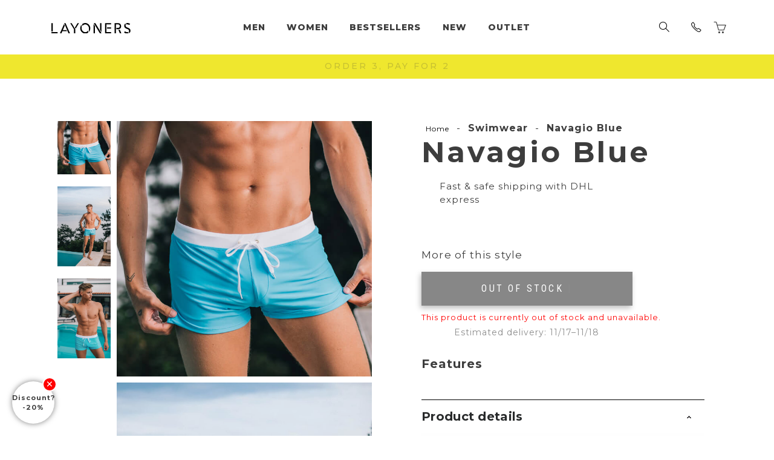

--- FILE ---
content_type: text/html; charset=UTF-8
request_url: https://layoners.com/product/navagio-blue/
body_size: 56411
content:
<!DOCTYPE html><html lang="en-US" prefix="og: https://ogp.me/ns#"><head><meta charset="UTF-8"><meta name="viewport" content="width=device-width"><!-- <link media="all" href="https://layoners.com/wp-content/cache/autoptimize/autoptimize_600746351075f0165108f97eccbef432.php" rel="stylesheet" /> -->
<link rel="stylesheet" type="text/css" href="//layoners.com/wp-content/cache/wpfc-minified/2h6v3z2/4035v.css" media="all"/><!-- <link media="only screen and (max-width: 768px)" href="https://layoners.com/wp-content/cache/autoptimize/autoptimize_541e2ced151704f4ff1844c6de47ec02.php" rel="stylesheet" /> -->
<link rel="stylesheet" type="text/css" href="//layoners.com/wp-content/cache/wpfc-minified/kpqmxg0f/402re.css" media="only screen and (max-width: 768px)"/><title>Navagio Blue - Layoners</title><meta name="description" content="With Navagio Swimwear for Men you will attract all the gazes on the beach because Navagio is all about elegance and style. Stand out of the crowd and be stylish even in a one-piece of clothing!"/><meta name="robots" content="follow, index, max-snippet:-1, max-video-preview:-1, max-image-preview:large"/><link rel="canonical" href="https://layoners.com/product/navagio-blue/" /><meta property="og:locale" content="en_US" /><meta property="og:type" content="product" /><meta property="og:title" content="Navagio Blue - Layoners" /><meta property="og:description" content="With Navagio Swimwear for Men you will attract all the gazes on the beach because Navagio is all about elegance and style. Stand out of the crowd and be stylish even in a one-piece of clothing!" /><meta property="og:url" content="https://layoners.com/product/navagio-blue/" /><meta property="og:site_name" content="Layoners" /><meta property="og:updated_time" content="2024-07-04T09:20:20+02:00" /><meta property="og:image" content="https://layoners.com/wp-content/uploads/2022/01/navagiobl-1.jpg" /><meta property="og:image:secure_url" content="https://layoners.com/wp-content/uploads/2022/01/navagiobl-1.jpg" /><meta property="og:image:width" content="640" /><meta property="og:image:height" content="640" /><meta property="og:image:alt" content="Navagio Blue" /><meta property="og:image:type" content="image/jpeg" /><meta name="twitter:card" content="summary_large_image" /><meta name="twitter:title" content="Navagio Blue - Layoners" /><meta name="twitter:description" content="With Navagio Swimwear for Men you will attract all the gazes on the beach because Navagio is all about elegance and style. Stand out of the crowd and be stylish even in a one-piece of clothing!" /><meta name="twitter:image" content="https://layoners.com/wp-content/uploads/2022/01/navagiobl-1.jpg" /><meta name="twitter:label1" content="Price" /><meta name="twitter:data1" content="0,00&nbsp;&euro;" /><meta name="twitter:label2" content="Availability" /><meta name="twitter:data2" content="Out of stock" /> <script type="application/ld+json" class="rank-math-schema">{"@context":"https://schema.org","@graph":[{"@type":"BreadcrumbList","@id":"https://layoners.com/product/navagio-blue/#breadcrumb","itemListElement":[{"@type":"ListItem","position":"1","item":{"@id":"https://layoners.com","name":"Home"}},{"@type":"ListItem","position":"2","item":{"@id":"https://layoners.com/product/navagio-blue/","name":"Navagio Blue"}}]}]}</script> <link rel='dns-prefetch' href='//js.stripe.com' /><link rel='dns-prefetch' href='//fonts.googleapis.com' /><style id='woocommerce-inline-inline-css' type='text/css'>.woocommerce form .form-row .required { visibility: visible; }</style><link rel='stylesheet' id='roboto-condensed-css'  href='//fonts.googleapis.com/css?family=Roboto+Condensed%3A300%2C300italic%2Cregular%2Citalic%2C700%2C700italic&#038;subset=greek%2Clatin-ext&#038;ver=2.9.6' type='text/css' media='all' /> <script type='text/javascript' src='https://layoners.com/wp-includes/js/jquery/jquery.min.js?ver=3.6.0' id='jquery-core-js'></script> <script type='text/javascript' src='https://layoners.com/wp-content/cache/autoptimize/autoptimize_single_7c01b0c08f617055d3f2d616635a40e2.php?ver=2.0.10' id='sfwp_polyfill_js-js'></script> <link rel='shortlink' href='https://layoners.com/?p=51699' /> <script type="text/javascript">var kc_script_data={ajax_url:"https://layoners.com/wp-admin/admin-ajax.php"}</script><meta name="p:domain_verify" content="ddd01ce826c860c8ba18768d71cb2193"/><meta property="og:url" content="https://layoners.com/product/navagio-blue/" /><meta property="og:site_name" content="Layoners" /><meta property="og:type" content="og:product" /><meta property="og:title" content="Navagio Blue" /><meta property="og:image" content="https://layoners.com/wp-content/uploads/2022/01/navagiobl-1.jpg" /><meta property="product:price:currency" content="EUR" /><meta property="product:price:amount" content="" /><meta property="og:description" content="With Navagio Swimwear for Men you will attract all the gazes on the beach because Navagio is all about elegance and style. Stand out of the crowd and be  stylish even in a one-piece of clothing!" /><meta property="og:availability" content="out of stock" /><link rel="shortcut icon" href="https://layoners.com/favicon.ico"> <script>var ajaxurl = "https://layoners.com/wp-admin/admin-ajax.php";</script> <style>.ct_cart .ct_cart-footer .checkout .btn-checkout {
color:black!important;
}
.ct_cart .ct_cart-footer .checkout .btn-checkout::after {
color:black!important; 
}</style> <script src="https://unpkg.com/libphonenumber-js@1.10.14/bundle/libphonenumber-min.js"></script> <script type="text/javascript">function get_advanced_matchmaking(type){
var obj = JSON.parse(localStorage.getItem('advanced_matchmaking'))||{};
var res = {};
if(!type){
res = obj;
}
else if(type == 'facebook'){
if(obj.email) res.em = obj.email.toLowerCase();
if(obj.first_name) res.fn = obj.first_name.toLowerCase();
if(obj.last_name) res.ln = obj.last_name.toLowerCase();
if(obj.phone) {
try {
res.ph = new libphonenumber.parsePhoneNumber(obj.phone, obj.country).number;
} catch (e) { console.log(e) }
};
if(obj.city) res.ct = obj.city.toLowerCase().replace(/\s/g,'');
if(obj.state) res.st = obj.state.toLowerCase();
if(obj.postcode) res.zp = obj.postcode.toLowerCase();
if(obj.country) res.country = obj.country.toLowerCase();
}
else if(type == 'tiktok'){
if(obj.email) res.email = obj.email;
if(obj.phone) {
try {
res.phone_number = new libphonenumber.parsePhoneNumber(obj.phone, obj.country).number;
} catch (e) { console.log(e) }
}
}
// console.log(type, res);
return res;
}
function set_advanced_matchmaking(key, val){
if(!val) return;
var obj = JSON.parse(localStorage.getItem('advanced_matchmaking'))||{};
obj[key] = val;
localStorage.setItem('advanced_matchmaking', JSON.stringify(obj));
}</script> <script>!function(f,b,e,v,n,t,s)
{if(f.fbq)return;n=f.fbq=function(){n.callMethod?
n.callMethod.apply(n,arguments):n.queue.push(arguments)};
if(!f._fbq)f._fbq=n;n.push=n;n.loaded=!0;n.version='2.0';
n.queue=[];t=b.createElement(e);t.async=!0;
t.src=v;s=b.getElementsByTagName(e)[0];
s.parentNode.insertBefore(t,s)}(window, document,'script',
'https://connect.facebook.net/en_US/fbevents.js');
fbq('init', '1634581237342185', get_advanced_matchmaking('facebook'));
fbq('track', 'PageView');</script> <noscript> <img height="1" width="1" style="display:none"  src="https://www.facebook.com/tr?id=1634581237342185&ev=PageView&noscript=1"/> </noscript> <script async src="https://www.googletagmanager.com/gtag/js?id=AW-615973307"></script> <script>window.dataLayer = window.dataLayer || [];
function gtag(){dataLayer.push(arguments);}
gtag('js', new Date());
gtag('consent', 'default', {
'ad_storage': 'denied',
'ad_user_data': 'denied',
'ad_personalization': 'denied',
'analytics_storage': 'denied'
});
gtag('consent', 'update', {
'ad_user_data': 'granted',
'ad_personalization': 'granted',
'ad_storage': 'granted',
'analytics_storage': 'granted'
});
gtag('config', 'AW-615973307', {'allow_enhanced_conversions':true});
gtag('config', 'UA-33872663-98', {'allow_enhanced_conversions':true});
gtag('config', 'G-H1S35HW4P0', {'allow_enhanced_conversions':true});</script> <script>(function(e,t,n){if(e.snaptr)return;var a=e.snaptr=function()
{a.handleRequest?a.handleRequest.apply(a,arguments):a.queue.push(arguments)};
a.queue=[];var s='script';r=t.createElement(s);r.async=!0;
r.src=n;var u=t.getElementsByTagName(s)[0];
u.parentNode.insertBefore(r,u);})(window,document,
'https://sc-static.net/scevent.min.js');
snaptr('init', 'c2ffc89f-dbe8-4457-8708-261da7eb2c1e', {});
snaptr('track', 'PAGE_VIEW');</script> <script>(function(w,d,t,r,u){var f,n,i;w[u]=w[u]||[],f=function(){var o={ti:"149015431"};o.q=w[u],w[u]=new UET(o),w[u].push("pageLoad")},n=d.createElement(t),n.src=r,n.async=1,n.onload=n.onreadystatechange=function(){var s=this.readyState;s&&s!=="loaded"&&s!=="complete"||(f(),n.onload=n.onreadystatechange=null)},i=d.getElementsByTagName(t)[0],i.parentNode.insertBefore(n,i)})(window,document,"script","//bat.bing.com/bat.js","uetq");</script> <script>(function(c,l,a,r,i,t,y){
c[a]=c[a]||function(){(c[a].q=c[a].q||[]).push(arguments)};
t=l.createElement(r);t.async=1;t.src="https://www.clarity.ms/tag/"+i;
y=l.getElementsByTagName(r)[0];y.parentNode.insertBefore(t,y);
})(window, document, "clarity", "script", "9d7j69o4n2");</script> <style>.home video.mobile {
display:none;
}
.home {
height: 100vh;
position: relative;
margin-bottom:80px;
background-image:url(https://layoners.com/wp-content/themes/ct_theme/inc/other/ct_new_collection/assets/preview.jpg);
background-size:cover;
}
video {
position: absolute;
width: 100%;
height: 100%;
object-fit: cover;
}
.home-content {
position: relative;
padding-top: 150px;
color: #fff;
text-align: center;
}
.home h1 {
font-size: clamp(35px, 7vw, 110px);
line-height: 1.1;
text-transform:uppercase;
}
.home-content .new_buttons {
padding-top:60vh;
}
@media only screen and (max-width:700px) {
.home-content .new_buttons {
padding-top:10vh;
}
.home video.mobile {
display:block;
}
.home video.desktop {
display:none;
}
}
.products .product .linked_products {
visibility: visible!important;
height:unset;
}
.home p {
font-size: clamp(25px, 4vw, 40px);
margin-top: 10px;
}
.home-content a {
display: inline-block;
width:200px;
font-size: clamp(24px, 1.5vw, 28px);
border: 1px solid #f1f1f1;
border-radius: 5px;
background: transparent;
color: #fff;
margin: 50px auto 0;
padding: 12px 20px;
cursor: pointer;
}
.home-content .new_buttons {
}
/*glitch*/
.glitch:hover:before, .glitch:hover:after {
position: absolute;
content: "MEN";
transform: translate(-50%, -50%);
z-index: -1;
}
.glitch:hover:before {
top: 49.5%;
left: 49.5%;
color: rgba(233, 30, 99, 0.8);
animation: distort1 300ms linear infinite;
}
.glitch:hover:after {
top: 50.5%;
left: 50.5%;
color: rgba(3, 169, 244, 0.8);
animation: distort2 300ms linear infinite;
}
.glitch2:hover:before, .glitch2:hover:after {
position: absolute;
content: "WOMEN";
transform: translate(-50%, -50%);
z-index: -1;
}
.glitch2:hover:before {
top: 49.5%;
left: 49.5%;
color: rgba(233, 30, 99, 0.8);
animation: distort1 300ms linear infinite;
}
.glitch2:hover:after {
top: 50.5%;
left: 50.5%;
color: rgba(3, 169, 244, 0.8);
animation: distort2 300ms linear infinite;
}
@keyframes distort1 {
0% {
top: 49.5%;
left: 49.5%;
}
12.5% {
top: 49.5%;
left: 50%;
}
25% {
top: 49.5%;
left: 50.5%;
}
37.5% {
top: 50%;
left: 50.5%;
}
50% {
top: 50.5%;
left: 50.5%;
}
62.5% {
top: 50.5%;
left: 50%;
}
75% {
top: 50.5%;
left: 49.5%;
}
87.5% {
top: 50%;
left: 49.5%;
}
100% {
top: 49.5%;
left: 49.5%;
}
}
@keyframes distort2 {
0% {
top: 50.5%;
left: 50.5%;
}
12.5% {
top: 50%;
left: 50.5%;
}
25% {
top: 49.5%;
left: 50.5%;
}
37.5% {
top: 49.5%;
left: 50%;
}
50% {
top: 49.5%;
left: 49.5%;
}
62.5% {
top: 50%;
left: 49.5%;
}
75% {
top: 50.5%;
left: 49.5%;
}
87.5% {
top: 50.5%;
left: 50%;
}
100% {
top: 50.5%;
left: 50.5%;
}
}
.new_display_none {
display:none!important;
}
h1.new_collection {
font-size:4em;
margin-top:30px;
margin-bottom:30px;
text-transform:uppercase;
}
.products .product span.tag-new {
background-color:black!important;
}
.modal-body .gallery {
display:flex;
flex-wrap:wrap;
}
.modal-body .gallery img {
width:20%;
box-sizing:border-box;
align-items:center;
display:block;
justify-content: center;
padding:5px;
}
.modal-body .gallery-preview img {
width:100%;
padding:5px;
}
.woocommerce ul.products li.product a .woocommerce-loop-product__title {
text-transform: uppercase;
}
.new_collection_title {
text-transform: uppercase;
}
.modal-price {
font-weight:800;
font-size:1.5em;
}
#new_collection_addtocart .modal-title {
text-transform: uppercase;
}
@media (min-width: 576px) {
.modal-dialog {
max-width: 600px;
margin: 60px auto;
}
}
.atcHoverButton {
display:block!important;
background-color: transparent!important;
box-shadow:unset!important;
}
.atcHoverButton.quick-look {
right:70px;
}
@media only screen and (max-width:700px) {
.atcHoverButton.quick-look {
right:50px;
}
}
.ct_cart-footer {
position: Absolute;
bottom: 10px;
width: 100%;
background-color:white;
}
.products .product:hover .linked_products {
margin:unset;
}</style> <script>jQuery(document).ready(function($) {
const productList = $(document);
productList.on("click", '.quick-look', function(event) {
event.preventDefault(); // Prevent default behavior (likely following a link)
let form = $(this).closest('form');
let productIdInput = form.find('input[name="product_id"]');
// Extract the product ID from the class name
const productId = productIdInput.val();
$.ajax({
url: 'https://layoners.com/wp-admin/admin-ajax.php', // Replace if your endpoint URL is different
method: 'POST',
data: {
action: 'get_new_collection_product', // Use your custom action name
product_id: productId,
},
beforeSend: function(xhr) {
// Optional: Add security measures like including a nonce here (refer to WooCommerce documentation)
},
success: function(response) {
let data = response.data;
$('#new_collection_addtocart').modal('show');
$('#new_collection_addtocart .modal-title').text( data.title );
$('#new_collection_addtocart .modal-body .description').append('<img src="'+data.description_image+'">');
let price = data.price;
price = price.replace(/\./g, ',');
$('#new_collection_addtocart .modal-price .price').text( price );
$('#new_collection_addtocart .modal-title').text( data.title );
let galleryDiv = $('#new_collection_addtocart .modal-body .gallery');
$('#new_more').on('click', function(e) {
e.preventDefault();
window.location.href= data.url;
});
$('#new_add').attr('data-product-id', data.id);
$('#new_add').on('click', function(e) {
e.preventDefault();
var product_id = $(this).attr('data-product-id'); // Assuming the product ID is stored in a data attribute
var $ct_cart = $('#ct_cart');
var $ct_cart_trigger = $('.ct_cart_trigger');
console.log($ct_cart_trigger);
var data = {
action: 'ct_cart_add',
quantity: 1,
product_id: product_id,
};
$ct_cart.addClass('loading');
$.ajax({
url: ajaxurl,
type: 'POST',
data: data,
cache: false,
dataType: 'html',
// processData: false,
// contentType: false,
success: function(res){
$ct_cart.html(res);
$ct_cart.addClass('active');
update_count();
$ct_cart.removeClass('loading');
},
// complete: function(res){
// 	console.log(res.responseText);
// }
});
function update_count(){
var count = $ct_cart.find('#ct_cart_count').attr('data-count');
$('#ct_cart_trigger_count').html(count);
// console.log(count);
if(count > 0){
$('#ct_cart_trigger_count').css('display','flex');
}
else{
$('#ct_cart_trigger_count').hide();
$ct_cart.removeClass('active');
}
}
});
galleryDiv.html('');
let gallery = data.gallery;
let galleryPreviewDiv = $('#new_collection_addtocart .modal-body .gallery-preview');
galleryPreviewDiv.html('<img class="destination_thumb" src="'+data.image+'">');
if (Array.isArray(gallery)) {
let imagesHtml = gallery.map(item => `<img src="${item}" class="preview_thumb" alt="Gallery image">`).join('');
galleryDiv.append('<img class="preview_thumb" src="'+data.image+'">');
galleryDiv.append(imagesHtml);
}
galleryDiv.on('mouseenter', '.preview_thumb', function() {
// Get the src of the hovered source image
var newSrc = $(this).attr('src');
// Set this src to the destination image
$('.destination_thumb').fadeOut('fast', function() {
$(this).attr('src', newSrc).fadeIn('fast');
});
}).on('mouseleave', '.preview_thumb', function() {
// Optional: revert the src of the destination image on mouse leave
// $('.destination-image').attr('src', 'default.jpg');
});
// ... Process the received data (e.g., display it) ...
},
error: function(jqXHR, textStatus, errorThrown) {
console.error("Error fetching product data:", textStatus, errorThrown);
}
});
});
});</script> </script><div class="modal fade" id="new_collection_addtocart" tabindex="-1" aria-labelledby="new_collection" aria-hidden="true"><div class="modal-dialog"><div class="modal-content"><div class="modal-header"><h5 class="modal-title" id="new_collection_title"></h5> <button type="button" class="close" data-dismiss="modal" aria-label="Close"> <span aria-hidden="true">&times;</span> </button></div><div class="modal-body"><div class="gallery"></div><div class="gallery-preview"></div></div><div class="modal-footer" style="flex-wrap:wrap"><div class="modal-price"> <span class="price"></span>&euro;</div> <button type="button" id="new_more" class="btn btn-secondary" data-dismiss="modal">View more</button> <button type="button" id="new_add" class="btn btn-primary">Add to cart</button></div></div></div></div><style type="text/css">/* Your custom CSS here */
body .woocommerce a.checkout-button.button.alt, button#place_order {
background-color:#efe72e!important;
color:#000!important;
}
.ct-checkout .woocommerce .woocommerce-checkout-review-order .woocommerce-checkout-payment #place_order:after {
color:#000!important;
}
body .woocommerce a.checkout-button.button.alt:after {
color:#000!important;
}
.ct_cart .ct_cart-footer .checkout .btn-checkout {
background-color:#efe72e!important;
}
.shop_table.woocommerce-checkout-review-order-table tbody, .woocommerce-checkout-review-order-table tfoot .cart-subtotal  {
display:none;
}</style><noscript><style>.woocommerce-product-gallery{ opacity: 1 !important; }</style></noscript>  <script type="text/javascript">!function(e){if(!window.pintrk){window.pintrk=function(){window.pintrk.queue.push(Array.prototype.slice.call(arguments))};var n=window.pintrk;n.queue=[],n.version="3.0";var t=document.createElement("script");t.async=!0,t.src=e;var r=document.getElementsByTagName("script")[0];r.parentNode.insertBefore(t,r)}}("https://s.pinimg.com/ct/core.js");
pintrk('load', '2612982940777', { np: "woocommerce" } );
pintrk('page');</script>  <script>pintrk( 'track', 'pagevisit' , {"product_id":51699,"product_name":"Navagio Blue","product_price":"","currency":"EUR"});</script> <style type="text/css" id="wp-custom-css">.virtooal-tryon-btn.virtooal-tryon-btn-product-page.button {
font-weight:500;
color:#fff !important;
text-transform: uppercase;
float: right !important;
}
.virtooal-tryon-btn-wrapper {
float: right !important;
z-index: 1000;
position:relative;
}
.virtooal-tryon-btn.virtooal-tryon-btn-catalog {
border: 2px solid #000 !important;
font-size: .75rem !important;
letter-spacing: 0.15em;
text-transform: uppercase;
font-weight: 700;
font-family: 'Roboto Condensed';
top : -50px;
right: 8px;
position: relative;
}</style> <script type="text/javascript"></script><style type="text/css" id="kc-css-general">.kc-off-notice{display: inline-block !important;}.kc-container{max-width:1740px;}</style><style type="text/css" id="kc-css-render">body.kc-css-system .kc-css-434978 .kc_accordion_header a{color:#292b2c;}</style><meta name="format-detection" content="telephone=no"></head><body class="kc-css-system sub-page"><div class="ct-container"><style type="text/css">@media only screen and (min-width: 1000px) and (max-width: 5000px){body.kc-css-system .kc-css-834744{width: 100%;}body.kc-css-system .kc-css-149211{width: 14.13%;}body.kc-css-system .kc-css-500806{width: 63.07%;}body.kc-css-system .kc-css-13761{width: 13.71%;}body.kc-css-system .kc-css-206277{width: 9.01%;}}body.kc-css-system .kc-css-718034 .kc-container{max-width: 100%;}body.kc-css-system .kc-css-718034{;position: relative;z-index:10;}body.kc-css-system .kc-css-834744{padding-right: 0px;padding-left: 0px;}body.kc-css-system .kc-css-994952{padding-top: 20px;padding-bottom: 20px;}body.kc-css-system .kc-css-438988 img{width: 161px;padding-top: 12px;padding-bottom: 9px;}body.kc-css-system .kc-css-13761 .kc-col-inner-container{display: flex;}body.kc-css-system .kc-css-790875 .kc_button{color: #000000;background-color: rgba(255, 255, 255, 0);font-size: 17px;line-height: 30px;font-weight: 700;width: 50px;height: 50px;padding-right: 0px;padding-left: 0px;margin-top: 0px;margin-bottom: 00px;}body.kc-css-system .kc-css-790875{text-align: center;}body.kc-css-system .kc-css-790875 .kc_button i{padding-top: 0px;}body.kc-css-system .kc-css-790875 .kc_button:hover{background-color: rgba(0, 0, 0, 0.10);}body.kc-css-system .kc-css-589969{margin-right: -6px;width: 50px;height: 50px;}body.kc-css-system .kc-css-206277{width: 0px;}body.kc-css-system .kc-css-206277 .kc-col-inner-container{display: flex;}body.kc-css-system .kc-css-434256 .kc_button{color: #000000;background-color: rgba(255, 255, 255, 0);font-size: 20px;line-height: 24px;}body.kc-css-system .kc-css-667304{padding-right: 0px;padding-left: 0px;}body.kc-css-system .kc-css-855950 .kc-container{max-width: 500px;}body.kc-css-system .kc-css-855950{margin-top: 0px;padding-top: 0px;padding-bottom: 50px;}@media only screen and (max-width: 1250px){body.kc-css-system .kc-css-718034{display: none;}}@media only screen and (max-width: 999px){body.kc-css-system .kc-css-994952{padding-top: 5px;padding-bottom: 0px;}}@media only screen and (max-width: 479px){body.kc-css-system .kc-css-994952{padding-top: 12px;padding-bottom: 0px;}body.kc-css-system .kc-css-438988 img{width: 161px;padding-left: 0px;}}</style><section data-kc-equalheight="true" data-kc-equalheight-align="middle" data-kc-fullwidth="row" class="kc-elm kc-css-718034 kc_row ct-section-header"><div class="kc-row-container  kc-container"><div class="kc-wrap-columns"><div class="kc-elm kc-css-834744 kc_col-sm-12 kc_column kc_col-sm-12"><div class="kc-col-container"><div class="kc-elm kc-css-994952 kc_row kc_row_inner header_container"><div class="kc-elm kc-css-149211 kc_col-sm-2 kc_column_inner kc_col-sm-2"><div class="kc_wrapper kc-col-inner-container"><div class="kc-elm kc-css-438988 kc_shortcode kc_single_image"> <a  href="/" title="" target="_self"> <noscript><img src="https://layoners.com/wp-content/uploads/2023/06/Layoners-Logo-SVG.svg" class="" alt="" /></noscript><img src='data:image/svg+xml,%3Csvg%20xmlns=%22http://www.w3.org/2000/svg%22%20viewBox=%220%200%20210%20140%22%3E%3C/svg%3E' data-src="https://layoners.com/wp-content/uploads/2023/06/Layoners-Logo-SVG.svg" class="lazyload " alt="" /> </a></div></div></div><div class="kc-elm kc-css-500806 kc_col-sm-8 kc_column_inner kc_col-sm-8"><div class="kc_wrapper kc-col-inner-container"><div id="348087" class="ct_menu  ct_menu-horizontal"><ul class="ct_menu-ul"><li class="menu-id-56566"><a href="https://layoners.com/sunglasses/men/">Men</a></li><li class="menu-id-56565"><a href="https://layoners.com/sunglasses/women/">Women</a></li><li class="menu-id-55065"><a href="https://layoners.com/bestsellers/">Bestsellers</a></li><li class="menu-id-55066"><a href="https://layoners.com/new/">New</a></li><li class="menu-id-56316"><a href="https://layoners.com/outlet/">Outlet</a></li></ul></div></div></div><div class="kc-elm kc-css-13761 kc_col-sm-2 kc_column_inner kc_col-sm-2 header-buttons"><div class="kc_wrapper kc-col-inner-container"><div class="kc-elm kc-css-790875"> <a class="kc_button ct_searchscreen-open-trigger" href="#" target="_self" title="" onclick=""> <i class="sl-magnifier"></i> </a></div><div class="ct_cart_trigger kc-elm kc-css-589969 "> <a href="#"> <i class="sl-basket"></i><div class="count" id="ct_cart_trigger_count">0</div> </a></div></div></div><div class="kc-elm kc-css-206277 kc_col-sm-1 kc_column_inner kc_col-sm-1 header-menu-button"><div class="kc_wrapper kc-col-inner-container"><div class="kc-elm kc-css-434256"> <a class="kc_button ct_mobilemenu-open-trigger" href="#" onclick=""> <i class="sl-menu"></i> </a></div></div></div></div><div class="kc-elm kc-css-923567 kc-raw-code"><div id="68ffb5e3ade0f" class="ct_stickybar" ><div class="ct_stickybar-inner"><div class="ct_stickybar-content"><div class="ct_stickybar-item"><div class="desktop"> <span class="stickyMessage">Order 3, pay for 2</span> <span class="stickyMessage">Fast & safe shipping worldwide 🚚</span></div><div class="mobile"> <span class="stickyMessage" style="display:none" >Order 3, pay for 2</span> <span class="stickyMessage">Fast & safe shipping worldwide 🚚</span></div></div></div></div></div><style type="text/css">.ct_stickybar .mobile {
width: 100%;
overflow: hidden;
position: relative;
}
/* .mobile .stickyMessagesContainer {
display: inline-flex;
white-space: nowrap;
transform: translateX(150px);
} */
/* .mobile .stickyMessage {
margin-right: 150px;
} */
@media (max-width: 767px) {
.ct_stickybar-item .stickyMessage {
letter-spacing: 1px!important;
font-size: 10px!important;
font-weight: 600;
}
.ct_content {
padding-top: 140px;
}
.ct_cart .ct_cart-body {
max-height: calc(100% - 300px);
overflow: scroll;
}
#landing_stt_new {
display:none!important;
}
}</style> <script>(function($) {
var quotes = jQuery(".desktop .stickyMessage");
var quoteIndex = -1;
showNextQuote();
function showNextQuote() {
++quoteIndex;
quotes.eq(quoteIndex % quotes.length)
.fadeIn(500)
.delay(2000)
.fadeOut(500, showNextQuote);
}
var quotes2 = jQuery(".mobile .stickyMessage");
var quoteIndex2 = -1;
showNextQuote2();
function showNextQuote2() {
++quoteIndex2;
quotes2.eq(quoteIndex2 % quotes2.length)
.fadeIn(500)
.delay(2000)
.fadeOut(500, showNextQuote2);
}
// var quotesM = jQuery(".mobile .stickyMessage");
// var quoteIndexM = -1;
// showNextQuoteM();
// function showNextQuoteM() {
//     ++quoteIndexM;
//     quotesM.eq(quoteIndexM % quotesM.length)
//         .fadeIn(500)
//         .delay(2000)
//         .fadeOut(500, showNextQuoteM);
// }
// document.addEventListener("DOMContentLoaded", function() {
//     const container = document.querySelector('.mobile .stickyMessagesContainer');
//     const containerWidth = container.offsetWidth;
//     let currentOffset = 150;
//     const speed = 1.5; // Adjust speed here (higher value = faster)
//     // Clone the messages to ensure continuous looping
//     const messages = container.innerHTML;
//     container.innerHTML += messages;
//     // Function to move messages
//     function moveMessages() {
//         currentOffset -= speed; // Adjust speed here
//         container.style.transform = `translateX(${currentOffset}px)`;
//         // If scrolled past the duplicate messages, reset offset
//         if (Math.abs(currentOffset) >= containerWidth-3) {
//             currentOffset = 0;
//         }
//         // Request animation frame for smooth animation
//         requestAnimationFrame(moveMessages);
//     }
//     // Start moving the messages
//     moveMessages();
// });
})();</script> </div></div></div></div></div></section><section class="kc-elm kc-css-924519 kc_row"><div class="kc-row-container"><div class="kc-wrap-columns"><div class="kc-elm kc-css-667304 kc_col-sm-12 kc_column kc_col-sm-12"><div class="kc-col-container"><div class="ct_content"><style type="text/css">@media only screen and (min-width: 1000px) and (max-width: 5000px){body.kc-css-system .kc-css-3017{width: 50%;}body.kc-css-system .kc-css-135934{width: 100%;}body.kc-css-system .kc-css-684133{width: 50%;}body.kc-css-system .kc-css-745366{width: 43.6%;}body.kc-css-system .kc-css-242822{width: 56.37%;}body.kc-css-system .kc-css-597059{width: 100%;}body.kc-css-system .kc-css-512649{width: 100%;}body.kc-css-system .kc-css-165297{width: 100%;}body.kc-css-system .kc-css-650893{width: 33.33%;}body.kc-css-system .kc-css-862370{width: 33.33%;}body.kc-css-system .kc-css-646952{width: 33.33%;}body.kc-css-system .kc-css-229571{width: 100%;}body.kc-css-system .kc-css-743245{width: 100%;}}body.kc-css-system .kc-css-611346{margin-bottom: 70px;}body.kc-css-system .kc-css-124280.kc_title,body.kc-css-system .kc-css-124280 .kc_title,body.kc-css-system .kc-css-124280 .kc_title a.kc_title_link{font-size: 48px;font-weight: 700;text-transform: none;text-align: left;padding-bottom: 15px;margin-bottom: 0px;}body.kc-css-system .kc-css-626755{float: left;text-align: left;    margin-top: 10px;    margin-bottom: 20px;    margin-left: -55px;    width: auto;padding-left: 10px;}body.kc-css-system .kc-css-684133{padding-left: 5%;}body.kc-css-system .kc-css-187651.kc_title,body.kc-css-system .kc-css-187651 .kc_title,body.kc-css-system .kc-css-187651 .kc_title a.kc_title_link{font-size: 48px;font-weight: 700;text-transform: none;text-align: left;}body.kc-css-system .kc-css-158020{margin-top: 20px;display: flex;}body.kc-css-system .kc-css-745366{width: 0px;width: auto;}body.kc-css-system .kc-css-242822 .kc-col-inner-container{display: flex;align-items: center;}body.kc-css-system .kc-css-765392 ,body.kc-css-system .kc-css-765392 p{font-size: 15px;}body.kc-css-system .kc-css-738773{float: left;text-align: left;    margin-top: 20px;    margin-bottom: 20px;    margin-left: -55px;    width: auto;}body.kc-css-system .kc-css-696758{margin:0 -15px;}body.kc-css-system .kc-css-477689{margin-bottom: 0px;}body.kc-css-system .kc-css-214519{margin-bottom: 50px;}body.kc-css-system .kc-css-299617{margin-bottom: 50px;}body.kc-css-system .kc-css-391044{margin-top: 30px;}body.kc-css-system .kc-css-779615{margin-top: 30px;}body.kc-css-system .kc-css-178307{text-align: center;}body.kc-css-system .kc-css-390009 ,body.kc-css-system .kc-css-390009 p{color: #555555;text-align: center;}body.kc-css-system .kc-css-994890{text-align: center;}body.kc-css-system .kc-css-149302 ,body.kc-css-system .kc-css-149302 p{color: #555555;text-align: center;}body.kc-css-system .kc-css-984338{text-align: center;}body.kc-css-system .kc-css-193101 ,body.kc-css-system .kc-css-193101 p{color: #555555;text-align: center;}body.kc-css-system .kc-css-883353{margin-bottom: 70px;}body.kc-css-system .kc-css-500216 ,body.kc-css-system .kc-css-500216 p{font-family: Roboto Condensed;}body.kc-css-system .kc-css-500216{padding-top: 30px;padding-bottom: 30px;}body.kc-css-system .kc-css-500216 p{margin-bottom: 0px;}body.kc-css-system .kc-css-299668{margin-bottom: 70px;}body.kc-css-system .kc-css-836823 ,body.kc-css-system .kc-css-836823 p{font-family: Roboto Condensed;}body.kc-css-system .kc-css-836823{padding-bottom: 30px;}body.kc-css-system .kc-css-836823 p{margin-bottom: 0px;}@media only screen and (max-width: 1770px){body.kc-css-system .kc-css-684133{padding-left: 5%;}}@media only screen and (max-width: 999px){body.kc-css-system .kc-css-684133{padding-left: 15px;}body.kc-css-system .kc-css-299617{margin-bottom: 20px;}}@media only screen and (max-width: 767px){body.kc-css-system .kc-css-611346{margin-bottom: 30px;padding-top: 0px;}body.kc-css-system .kc-css-3017{padding-left:0;padding-right:0; !important;}body.kc-css-system .kc-css-124280.kc_title,body.kc-css-system .kc-css-124280 .kc_title,body.kc-css-system .kc-css-124280 .kc_title a.kc_title_link{font-size: 36px;}body.kc-css-system .kc-css-187651.kc_title,body.kc-css-system .kc-css-187651 .kc_title,body.kc-css-system .kc-css-187651 .kc_title a.kc_title_link{font-size: 36px;}body.kc-css-system .kc-css-477689{margin-bottom: 30px;}body.kc-css-system .kc-css-214519{margin-bottom: 30px;}body.kc-css-system .kc-css-883353{margin-bottom: 30px;}body.kc-css-system .kc-css-299668{margin-bottom: 30px;}}@media only screen and (max-width: 479px){body.kc-css-system .kc-css-299617{margin-bottom: 20px;}}</style><section class="kc-elm kc-css-611346 kc_row ct-product-description"><div class="kc-row-container  kc-container"><div class="kc-wrap-columns"><div class="kc-elm kc-css-3017 kc_col-sm-6 kc_column kc_col-sm-6"><div class="kc-col-container"><div class="ct_breadcrumbs mobile_only"><div class="ct_breadcrumbs-inner"><ul class="ct_breadcrumbs-ul"><nav aria-label="breadcrumbs" class="rank-math-breadcrumb"><p><a href="https://layoners.com">Home</a><span class="separator"> - </span><span class="last">Swimwear</span><span class="separator"> - </span><span class="last">Navagio Blue</span></p></nav></ul></div></div><div class="kc-elm kc-css-124280 kc-title-wrap "><h1 class="kc_title mobile_only">Navagio Blue</h1></div><div class="kc-elm kc-css-626755 kc_row kc_row_inner"><div class="mobile_only"><div class="kc-elm kc-css-135934 kc_col-sm-12 kc_column_inner kc_col-sm-12"><div class="kc_wrapper kc-col-inner-container"><div class="kc-elm kc-css-960958 kc-raw-code"><div class="trustpilot-widget" data-locale="en-US" data-template-id="5406e65db0d04a09e042d5fc" data-businessunit-id="5fc095bd12f6d30001f4d903" data-style-height="28px" data-style-width="100%" data-theme="light"> <a href="https://www.trustpilot.com/review/layoners.com" target="_blank" rel="noopener">Trustpilot</a></div></div></div></div></div></div><div class="kc-elm kc-css-57012 kc-raw-code"><style>@media (min-width:768px) {
.ct-container{
overflow-x:visible; /*fix for position sticky to work on gallery thumb*/
}
}</style><div id="68ffb5e3b40a5" class="ct_product_gallery_slider kc-elm kc-css-741582 "><div class="ct_product_gallery_slider-preview"> <a href="#image0" data-tag=""> <noscript><img src="https://layoners.com/wp-content/uploads/2022/01/navagiobl-1.jpg"></noscript><img class="lazyload" src='data:image/svg+xml,%3Csvg%20xmlns=%22http://www.w3.org/2000/svg%22%20viewBox=%220%200%20210%20140%22%3E%3C/svg%3E' data-src="https://layoners.com/wp-content/uploads/2022/01/navagiobl-1.jpg"> </a> <a href="#image1" data-tag=""> <noscript><img src="https://layoners.com/wp-content/uploads/2022/01/DSC1667-1-683x1024.jpg"></noscript><img class="lazyload" src='data:image/svg+xml,%3Csvg%20xmlns=%22http://www.w3.org/2000/svg%22%20viewBox=%220%200%20210%20140%22%3E%3C/svg%3E' data-src="https://layoners.com/wp-content/uploads/2022/01/DSC1667-1-683x1024.jpg"> </a> <a href="#image2" data-tag=""> <noscript><img src="https://layoners.com/wp-content/uploads/2022/01/DSC1672-1-683x1024.jpg"></noscript><img class="lazyload" src='data:image/svg+xml,%3Csvg%20xmlns=%22http://www.w3.org/2000/svg%22%20viewBox=%220%200%20210%20140%22%3E%3C/svg%3E' data-src="https://layoners.com/wp-content/uploads/2022/01/DSC1672-1-683x1024.jpg"> </a></div><div class="owl-carousel"><div class="item"><div class="item-anchor" id="image0"></div><div class="ct_product_gallery_slider-img"> <noscript><img src="https://layoners.com/wp-content/uploads/2022/01/navagiobl-1.jpg"></noscript><img class="lazyload" src='data:image/svg+xml,%3Csvg%20xmlns=%22http://www.w3.org/2000/svg%22%20viewBox=%220%200%20210%20140%22%3E%3C/svg%3E' data-src="https://layoners.com/wp-content/uploads/2022/01/navagiobl-1.jpg"></div></div><div class="item"><div class="item-anchor" id="image1"></div><div class="ct_product_gallery_slider-img"> <noscript><img src="https://layoners.com/wp-content/uploads/2022/01/DSC1667-1-683x1024.jpg"></noscript><img class="lazyload" src='data:image/svg+xml,%3Csvg%20xmlns=%22http://www.w3.org/2000/svg%22%20viewBox=%220%200%20210%20140%22%3E%3C/svg%3E' data-src="https://layoners.com/wp-content/uploads/2022/01/DSC1667-1-683x1024.jpg"></div></div><div class="item"><div class="item-anchor" id="image2"></div><div class="ct_product_gallery_slider-img"> <noscript><img src="https://layoners.com/wp-content/uploads/2022/01/DSC1672-1-683x1024.jpg"></noscript><img class="lazyload" src='data:image/svg+xml,%3Csvg%20xmlns=%22http://www.w3.org/2000/svg%22%20viewBox=%220%200%20210%20140%22%3E%3C/svg%3E' data-src="https://layoners.com/wp-content/uploads/2022/01/DSC1672-1-683x1024.jpg"></div></div></div></div></div></div></div><div class="kc-elm kc-css-684133 kc_col-sm-6 kc_column kc_col-sm-6 ct_product_info"><div class="kc-col-container"><div class="ct_breadcrumbs desktop_only"><div class="ct_breadcrumbs-inner"><ul class="ct_breadcrumbs-ul"><nav aria-label="breadcrumbs" class="rank-math-breadcrumb"><p><a href="https://layoners.com">Home</a><span class="separator"> - </span><span class="last">Swimwear</span><span class="separator"> - </span><span class="last">Navagio Blue</span></p></nav></ul></div></div><div class="kc-elm kc-css-187651 kc-title-wrap "><h1 class="kc_title desktop_only">Navagio Blue</h1></div><div class="kc-elm kc-css-158020 kc_row kc_row_inner"><div class="kc-elm kc-css-745366 kc_col-sm-5 kc_column_inner kc_col-sm-5"><div class="kc_wrapper kc-col-inner-container"><div class="kc-elm kc-css-225549 kc-raw-code"><span class="ct_product_price"></span></div></div></div><div class="kc-elm kc-css-242822 kc_col-sm-7 kc_column_inner kc_col-sm-7"><div class="kc_wrapper kc-col-inner-container"><div class="kc-elm kc-css-765392 kc_text_block"><p>Fast & safe shipping with DHL express</p></div></div></div></div><div class="kc-elm kc-css-738773 kc_row kc_row_inner"><div class="desktop_only"><div class="kc-elm kc-css-597059 kc_col-sm-12 kc_column_inner kc_col-sm-12"><div class="kc_wrapper kc-col-inner-container"><div class="kc-elm kc-css-65158 kc-raw-code"><div class="trustpilot-widget" data-locale="en-US" data-template-id="5406e65db0d04a09e042d5fc" data-businessunit-id="5fc095bd12f6d30001f4d903" data-style-height="28px" data-style-width="100%" data-theme="light"> <a href="https://www.trustpilot.com/review/layoners.com" target="_blank" rel="noopener">Trustpilot</a></div></div></div></div></div></div><div class="kc-elm kc-css-144107 kc-raw-code"></div><div class="woocommerce columns-8"><div class="wc_linked_products"><div class="wc_linked_products-title"> More of this style</div><div class="wc_linked_products-items"><ul class="products columns-8 "></ul></div></div></div><div class="kc-elm kc-css-41709 kc-raw-code"><style>.customAtcButton{
border-radius: 0;
text-align: center;
font-size: 16px;
float: none;
position: relative;
left: 0;
transform: none;
font-family: 'Roboto Condensed';
font-weight: 500;
border: none;
box-shadow: none;
background: #333;
letter-spacing: 0.2em;
text-transform: uppercase;
filter: drop-shadow(-2px 4px 4px rgba(0, 0, 0, 0.25));
width: 70%;
border: 0 !important;
padding: 16px 10px;
white-space: nowrap;
color: #fff;
display: flex;
justify-content: center;
align-items: flex-start;
cursor: pointer;
}
.customAtcButton.outOfStock{
background: #878787;
}
@media (max-width:767px) {
.customAtcButton{
width: 100%;
}
}
.atcFullPrice,.atcSalePrice{
margin-left: 10px;
letter-spacing: normal;
}
.atcFullPrice{
color: #8a8a8a;
font-size: 11px;
text-decoration: line-through;
}
.atcSalePrice {
font-weight: bolder;
font-size: 22px;
margin-top: -4px;
}
.cart .single_add_to_cart_button{
display: none !important;
}</style><div class="customAtcButton outOfStock" onclick="jQuery('form.cart button.single_add_to_cart_button').click()"> <span class="atcText">Out of stock <span style="color: #8a8a8a">|</span></span></div></div><style type="text/css"></style><div class="woocommerce"><div class="single-product" data-product-page-preselected-id="0"><div class="woocommerce-notices-wrapper"></div><div id="product-51699" class="product type-product post-51699 status-publish first outofstock product_cat-swimwear has-post-thumbnail taxable shipping-taxable product-type-variable"><div class="summary entry-summary"><p class="price"></p><form class="variations_form cart" action="" method="post" enctype='multipart/form-data' data-product_id="51699" data-product_variations="[]"><p class="stock out-of-stock">This product is currently out of stock and unavailable.</p></form><div class="deliveryDateText"></div> <script>jQuery( document ).ready(function() {
let prId = jQuery('.summary .single_add_to_cart_button').val();
jQuery('.wc_linked_products-items .post-'+ prId).addClass("currentStyle");
});</script> </div></div></div></div><div class="kc-elm kc-css-824305" style="height: 20px; clear: both; width:100%;"></div><div id="696758" class="ct_posts_content kc-elm kc-css-696758"><div class="kc_clfw"></div><section class="kc-elm kc-css-324075 kc_row"><div class="kc-row-container  kc-container"><div class="kc-wrap-columns"><div class="kc-elm kc-css-613722 kc_col-sm-12 kc_column kc_col-sm-12"><div class="kc-col-container"><div class="kc-elm kc-css-162205 kc_text_block ct-feed-highlights"><h5><strong>Features</strong></h5><ul></ul></div><div class="kc-elm kc-css-654365" style="height: 20px; clear: both; width:100%;"></div><div data-closeall="true" class="kc-elm kc-css-434978 kc_accordion_wrapper"><div class="kc-elm kc-css-871436 kc_accordion_section group "><h3 class="kc_accordion_header ui-accordion-header"><span class="ui-accordion-header-icon ui-icon"></span><a href="#product-details" data-prevent="scroll"><i class=""></i> Product details</a></h3><div class="kc_accordion_content ui-accordion-content kc_clearfix"><div class="kc-panel-body"><div class="kc-elm kc-css-117889 kc_text_block ct-feed-details"><ul><li>High Quality Materials</li><li>Zipped Pocket</li><li>Fast drying</li><li>Available in many color variations</li><li>Extremely comfortable</li><li>Elegant style</li><li>Timeless design</li><li>Easy to wash</li><li>Allow a perfect tan</li><li>Italian touch</li></ul></div></div></div></div><div class="kc-elm kc-css-568295 kc_accordion_section group kc-force-active"><h3 class="kc_accordion_header ui-accordion-header"><span class="ui-accordion-header-icon ui-icon"></span><a href="#size-chart" data-prevent="scroll"><i class=""></i> Size chart</a></h3><div class="kc_accordion_content ui-accordion-content kc_clearfix"><div class="kc-panel-body"><div class="kc-elm kc-css-794615 kc_text_block"><table class="table-fill"><thead><th class="text-left">Size</th><th class="text-left">Waist</th></thead><tbody class="table-hover"><tr><td class="text-left">M</td><td id="s_obseg_pasu" class="text-left">74–80 cm</td></tr><tr><td class="text-left">L</td><td id="m_obseg_pasu" class="text-left">76–86 cm</td></tr><tr><td class="text-left">XL</td><td id="l_obseg_pasu" class="text-left">80–90 cm</td></tr><tr><td class="text-left">XXL</td><td id="xl_obseg_pasu" class="text-left">84–94 cm</td></tr><tr><td class="text-left" colspan="5"><font size="3px">Warning: Measurements may deviate from 1 to 3 cm.</font></td></tr></tbody></table></div></div></div></div></div></div></div></div></div></section></div></div></div></div></div></section><section class="kc-elm kc-css-477689 kc_row"><div class="kc-row-container  kc-container"><div class="kc-wrap-columns"><div class="kc-elm kc-css-559488 kc_col-sm-12 kc_column kc_col-sm-12"><div class="kc-col-container"><div class="kc-elm kc-css-709863 kc-raw-code"></div></div></div></div></div></section><section class="kc-elm kc-css-214519 kc_row"><div class="kc-row-container  kc-container"><div class="kc-wrap-columns"><div class="kc-elm kc-css-710841 kc_col-sm-12 kc_column kc_col-sm-12"><div class="kc-col-container"><div class="kc-elm kc-css-299617 kc_row kc_row_inner"><div class="kc-elm kc-css-512649 kc_col-sm-12 kc_column_inner kc_col-sm-12"><div class="kc_wrapper kc-col-inner-container"><div class="kc-elm kc-css-370917 kc-raw-code"><div class="trustpilot-widget" data-locale="en-US" data-template-id="53aa8912dec7e10d38f59f36" data-businessunit-id="5fc095bd12f6d30001f4d903" data-style-height="140px" data-style-width="100%" data-theme="light" data-stars="4,5" data-review-languages="en"> <a href="https://www.trustpilot.com/review/layoners.com" target="_blank" rel="noopener">Trustpilot</a></div></div></div></div></div><div class="kc-elm kc-css-391044 kc_row kc_row_inner"><div class="why_layoners"><div class="kc-elm kc-css-165297 kc_col-sm-12 kc_column_inner kc_col-sm-12"><div class="kc_wrapper kc-col-inner-container"><div class="kc-elm kc-css-779615 kc_row kc_row_inner"><div class="layoners_icons_new"><div class="kc-elm kc-css-650893 kc_col-sm-4 kc_column_inner kc_col-sm-4"><div class="kc_wrapper kc-col-inner-container"><div class="kc-elm kc-css-178307 kc_shortcode kc_single_image"> <noscript><img src="https://layoners.com/wp-content/uploads/2023/06/fast-delivery-1-100x100xc.png" class="" alt="" /></noscript><img src='data:image/svg+xml,%3Csvg%20xmlns=%22http://www.w3.org/2000/svg%22%20viewBox=%220%200%20210%20140%22%3E%3C/svg%3E' data-src="https://layoners.com/wp-content/uploads/2023/06/fast-delivery-1-100x100xc.png" class="lazyload " alt="" /></div><div class="kc-elm kc-css-854513" style="height: 14px; clear: both; width:100%;"></div><div class="kc-elm kc-css-390009 kc_text_block"><h6>Fast delivery</h6></div></div></div><div class="kc-elm kc-css-862370 kc_col-sm-4 kc_column_inner kc_col-sm-4"><div class="kc_wrapper kc-col-inner-container"><div class="kc-elm kc-css-994890 kc_shortcode kc_single_image"> <noscript><img src="https://layoners.com/wp-content/uploads/2023/06/security-2-1-1-100x100xc.png" class="" alt="" /></noscript><img src='data:image/svg+xml,%3Csvg%20xmlns=%22http://www.w3.org/2000/svg%22%20viewBox=%220%200%20210%20140%22%3E%3C/svg%3E' data-src="https://layoners.com/wp-content/uploads/2023/06/security-2-1-1-100x100xc.png" class="lazyload " alt="" /></div><div class="kc-elm kc-css-297413" style="height: 14px; clear: both; width:100%;"></div><div class="kc-elm kc-css-149302 kc_text_block"><h6>Safe purchase</h6></div></div></div><div class="kc-elm kc-css-646952 kc_col-sm-4 kc_column_inner kc_col-sm-4"><div class="kc_wrapper kc-col-inner-container"><div class="kc-elm kc-css-984338 kc_shortcode kc_single_image"> <noscript><img src="https://layoners.com/wp-content/uploads/2023/06/eu-icon-megasstic-2-100x100xc.png" class="" alt="" /></noscript><img src='data:image/svg+xml,%3Csvg%20xmlns=%22http://www.w3.org/2000/svg%22%20viewBox=%220%200%20210%20140%22%3E%3C/svg%3E' data-src="https://layoners.com/wp-content/uploads/2023/06/eu-icon-megasstic-2-100x100xc.png" class="lazyload " alt="" /></div><div class="kc-elm kc-css-557534" style="height: 14px; clear: both; width:100%;"></div><div class="kc-elm kc-css-193101 kc_text_block"><h6>European seller</h6></div></div></div></div></div></div></div></div></div></div></div></div></div></section><section class="kc-elm kc-css-883353 kc_row"><div class="kc-row-container  kc-container"><div class="kc-wrap-columns"><div class="kc-elm kc-css-53855 kc_col-sm-12 kc_column kc_col-sm-12"><div class="kc-col-container"><div class="kc-elm kc-css-500216 kc_text_block"><h1 style="font-size: 25px;">You may also like</h1></div><div class="kc-elm kc-css-765112 kc_row kc_row_inner ct-owl-carousel show-dots mobile-half-menu"><div class="kc-elm kc-css-229571 kc_col-sm-12 kc_column_inner kc_col-sm-12"><div class="kc_wrapper kc-col-inner-container"><style type="text/css"></style></div></div></div></div></div></div></div></section><section class="kc-elm kc-css-299668 kc_row RCContainer"><div class="kc-row-container  kc-container"><div class="kc-wrap-columns"><div class="kc-elm kc-css-156747 kc_col-sm-12 kc_column kc_col-sm-12"><div class="kc-col-container"><div class="kc-elm kc-css-836823 kc_text_block"><h1 style="font-size: 25px;">Recently viewed</h1></div><div class="kc-elm kc-css-985308 kc_row kc_row_inner"><div class="kc-elm kc-css-743245 kc_col-sm-12 kc_column_inner kc_col-sm-12 ct-owl-carousel"><div class="kc_wrapper kc-col-inner-container"><div class="kc-elm kc-css-381245 kc-raw-code"><section class="woocommerce"></div></div></div></div></div></div></div></div></section></div></div></div></div></div></section><section class="kc-elm kc-css-855950 kc_row ct-section-footer"><div class="kc-row-container  kc-container"><div class="kc-wrap-columns"><div class="kc-elm kc-css-289434 kc_col-sm-12 kc_column kc_col-sm-12"><div class="kc-col-container"><div class="kc-elm kc-css-975376" style="height: 20px; clear: both; width:100%;"></div><div class="kc-elm kc-css-807454 kc-raw-code"></div><div class="kc-elm kc-css-862848 kc_box_wrap "><div class="svg-social-icons"><div class="one-one"><a href="https://www.youtube.com/channel/UC3gTKB5rLs1luwBh2pgmb8w" target="_blank"><svg style="width:36px;height:auto" viewBox="0 0 512 512" xmlns="http://www.w3.org/2000/svg"><path d="m224.113281 303.960938 83.273438-47.960938-83.273438-47.960938zm0 0"></path><path d="m256 0c-141.363281 0-256 114.636719-256 256s114.636719 256 256 256 256-114.636719 256-256-114.636719-256-256-256zm159.960938 256.261719s0 51.917969-6.585938 76.953125c-3.691406 13.703125-14.496094 24.507812-28.199219 28.195312-25.035156 6.589844-125.175781 6.589844-125.175781 6.589844s-99.878906 0-125.175781-6.851562c-13.703125-3.6875-24.507813-14.496094-28.199219-28.199219-6.589844-24.769531-6.589844-76.949219-6.589844-76.949219s0-51.914062 6.589844-76.949219c3.6875-13.703125 14.757812-24.773437 28.199219-28.460937 25.035156-6.589844 125.175781-6.589844 125.175781-6.589844s100.140625 0 125.175781 6.851562c13.703125 3.6875 24.507813 14.496094 28.199219 28.199219 6.851562 25.035157 6.585938 77.210938 6.585938 77.210938zm0 0"></path></svg></a><a href="https://www.tiktok.com/@layoners" target="_blank"><svg style="width:36px;height:auto" xmlns="http://www.w3.org/2000/svg" xmlns:xlink="http://www.w3.org/1999/xlink" xmlns:svgjs="http://svgjs.com/svgjs" version="1.1" x="0" y="0" viewBox="0 0 512 512" xml:space="preserve" class=""><g><path xmlns="http://www.w3.org/2000/svg" d="m256 0c-141.363 0-256 114.637-256 256s114.637 256 256 256 256-114.637 256-256-114.637-256-256-256zm128.43 195.873v34.663c-16.345.006-32.226-3.197-47.204-9.516-9.631-4.066-18.604-9.305-26.811-15.636l.246 106.693c-.103 24.025-9.608 46.598-26.811 63.601-14 13.84-31.74 22.641-50.968 25.49-4.518.669-9.116 1.012-13.766 1.012-20.583 0-40.124-6.668-56.109-18.97-3.008-2.316-5.885-4.827-8.624-7.532-18.644-18.427-28.258-43.401-26.639-69.674 1.235-19.999 9.242-39.072 22.59-54.021 17.66-19.782 42.366-30.762 68.782-30.762 4.65 0 9.248.349 13.766 1.018v12.816 35.652c-4.284-1.413-8.859-2.19-13.623-2.19-24.134 0-43.659 19.69-43.298 43.842.229 15.453 8.67 28.961 21.12 36.407 5.851 3.5 12.582 5.668 19.765 6.062 5.628.309 11.032-.475 16.036-2.127 17.243-5.696 29.682-21.892 29.682-40.994l.057-71.447v-130.44h47.736c.046 4.73.526 9.345 1.418 13.817 3.603 18.101 13.806 33.805 28.006 44.511 12.382 9.339 27.8 14.875 44.511 14.875.011 0 .149 0 .137-.011v12.861z" fill="#1e1e1e" data-original="#000000" style="" class=""></path></g></svg></a><a href="https://www.instagram.com/layoners/" target="_blank"><svg style="width:36px;height:auto" xmlns="http://www.w3.org/2000/svg" xmlns:xlink="http://www.w3.org/1999/xlink" xmlns:svgjs="http://svgjs.com/svgjs" version="1.1" width="512" height="512" x="0" y="0" viewBox="0 0 512 512" xml:space="preserve" class=""><g><path xmlns="http://www.w3.org/2000/svg" d="m305 256c0 27.0625-21.9375 49-49 49s-49-21.9375-49-49 21.9375-49 49-49 49 21.9375 49 49zm0 0" fill="#1e1e1e" data-original="#000000" style="" class=""></path><path xmlns="http://www.w3.org/2000/svg" d="m370.59375 169.304688c-2.355469-6.382813-6.113281-12.160157-10.996094-16.902344-4.742187-4.882813-10.515625-8.640625-16.902344-10.996094-5.179687-2.011719-12.960937-4.40625-27.292968-5.058594-15.503906-.707031-20.152344-.859375-59.402344-.859375-39.253906 0-43.902344.148438-59.402344.855469-14.332031.65625-22.117187 3.050781-27.292968 5.0625-6.386719 2.355469-12.164063 6.113281-16.902344 10.996094-4.882813 4.742187-8.640625 10.515625-11 16.902344-2.011719 5.179687-4.40625 12.964843-5.058594 27.296874-.707031 15.5-.859375 20.148438-.859375 59.402344 0 39.25.152344 43.898438.859375 59.402344.652344 14.332031 3.046875 22.113281 5.058594 27.292969 2.359375 6.386719 6.113281 12.160156 10.996094 16.902343 4.742187 4.882813 10.515624 8.640626 16.902343 10.996094 5.179688 2.015625 12.964844 4.410156 27.296875 5.0625 15.5.707032 20.144532.855469 59.398438.855469 39.257812 0 43.90625-.148437 59.402344-.855469 14.332031-.652344 22.117187-3.046875 27.296874-5.0625 12.820313-4.945312 22.953126-15.078125 27.898438-27.898437 2.011719-5.179688 4.40625-12.960938 5.0625-27.292969.707031-15.503906.855469-20.152344.855469-59.402344 0-39.253906-.148438-43.902344-.855469-59.402344-.652344-14.332031-3.046875-22.117187-5.0625-27.296874zm-114.59375 162.179687c-41.691406 0-75.488281-33.792969-75.488281-75.484375s33.796875-75.484375 75.488281-75.484375c41.6875 0 75.484375 33.792969 75.484375 75.484375s-33.796875 75.484375-75.484375 75.484375zm78.46875-136.3125c-9.742188 0-17.640625-7.898437-17.640625-17.640625s7.898437-17.640625 17.640625-17.640625 17.640625 7.898437 17.640625 17.640625c-.003906 9.742188-7.898437 17.640625-17.640625 17.640625zm0 0" fill="#1e1e1e" data-original="#000000" style="" class=""></path><path xmlns="http://www.w3.org/2000/svg" d="m256 0c-141.363281 0-256 114.636719-256 256s114.636719 256 256 256 256-114.636719 256-256-114.636719-256-256-256zm146.113281 316.605469c-.710937 15.648437-3.199219 26.332031-6.832031 35.683593-7.636719 19.746094-23.246094 35.355469-42.992188 42.992188-9.347656 3.632812-20.035156 6.117188-35.679687 6.832031-15.675781.714844-20.683594.886719-60.605469.886719-39.925781 0-44.929687-.171875-60.609375-.886719-15.644531-.714843-26.332031-3.199219-35.679687-6.832031-9.8125-3.691406-18.695313-9.476562-26.039063-16.957031-7.476562-7.339844-13.261719-16.226563-16.953125-26.035157-3.632812-9.347656-6.121094-20.035156-6.832031-35.679687-.722656-15.679687-.890625-20.6875-.890625-60.609375s.167969-44.929688.886719-60.605469c.710937-15.648437 3.195312-26.332031 6.828125-35.683593 3.691406-9.808594 9.480468-18.695313 16.960937-26.035157 7.339844-7.480469 16.226563-13.265625 26.035157-16.957031 9.351562-3.632812 20.035156-6.117188 35.683593-6.832031 15.675781-.714844 20.683594-.886719 60.605469-.886719s44.929688.171875 60.605469.890625c15.648437.710937 26.332031 3.195313 35.683593 6.824219 9.808594 3.691406 18.695313 9.480468 26.039063 16.960937 7.476563 7.34375 13.265625 16.226563 16.953125 26.035157 3.636719 9.351562 6.121094 20.035156 6.835938 35.683593.714843 15.675781.882812 20.683594.882812 60.605469s-.167969 44.929688-.886719 60.605469zm0 0" fill="#1e1e1e" data-original="#000000" style="" class=""></path></g></svg></a><a href="https://facebook.com/Layoners-1217180455058093/" target="_blank"><svg style="width:36px;height:auto" xmlns="http://www.w3.org/2000/svg" xmlns:xlink="http://www.w3.org/1999/xlink" xmlns:svgjs="http://svgjs.com/svgjs" version="1.1" x="0" y="0" viewBox="0 0 512 512" xml:space="preserve" class=""><g><path xmlns="http://www.w3.org/2000/svg" d="m512 256c0-141.4-114.6-256-256-256s-256 114.6-256 256 114.6 256 256 256c1.5 0 3 0 4.5-.1v-199.2h-55v-64.1h55v-47.2c0-54.7 33.4-84.5 82.2-84.5 23.4 0 43.5 1.7 49.3 2.5v57.2h-33.6c-26.5 0-31.7 12.6-31.7 31.1v40.8h63.5l-8.3 64.1h-55.2v189.5c107-30.7 185.3-129.2 185.3-246.1z" fill="#1e1e1e" data-original="#000000" style="" class=""></path></g></svg></a><a href="https://www.linkedin.com/showcase/71232955" target="_blank"><svg xmlns="http://www.w3.org/2000/svg" width="32" height="32" viewBox="0 0 32 32"><path d="M16,32A16,16,0,1,0,0,16,16,16,0,0,0,16,32Z" fill-rule="evenodd"></path><path d="M19.162,30.911V21.151H16.146v9.759Zm0-13.219a1.555,1.555,0,1,0-1.582,1.539H17.6A1.489,1.489,0,0,0,19.162,17.692Zm4.921,13.219V25.35a2.263,2.263,0,0,1,.109-.807,1.888,1.888,0,0,1,3.647.807v5.56h3.037V25.2c0-3.058-1.633-4.481-3.81-4.481a3.3,3.3,0,0,0-3,1.678l.022-1.305H21.052c.044.934,0,9.818,0,9.818Z" transform="translate(-7.491 -7.538)" fill="#fff" fill-rule="evenodd"></path></svg></a><a href="https://www.pinterest.com/Layoners/" target="_blank"><svg style="width:36px" xmlns="http://www.w3.org/2000/svg" viewBox="0 0 31.51 31.57"><title><text>Asset 6</text></title><path d="M11.46,30.84c.51-1.26,1-2.42,1.44-3.63s.66-2.47,1-3.85A5.42,5.42,0,0,0,19.23,25a7.3,7.3,0,0,0,5.07-3.47c2.09-3.47,2.94-7.2,1.06-11-1.95-3.95-5.5-5.36-9.74-5.22a10.65,10.65,0,0,0-10,6.78,8.68,8.68,0,0,0,.08,6.36A4.79,4.79,0,0,0,8,21.08c.56.29.91.16,1.11-.48a2.79,2.79,0,0,0-.28-2.48c-1.31-2.24-.86-4.54.45-6.63A7.87,7.87,0,0,1,19.41,8.78a5.33,5.33,0,0,1,3,4.77,11.19,11.19,0,0,1-1.71,7,3.87,3.87,0,0,1-3,1.9A2.46,2.46,0,0,1,15,19.21c.35-1.37.79-2.71,1.15-4.08a5.14,5.14,0,0,0,.15-1.56,2.07,2.07,0,0,0-3.38-1.7,5.74,5.74,0,0,0-1.57,2.4,3.37,3.37,0,0,0-.06,2.13c.5,1.61,0,3.09-.3,4.62-.55,2.43-1.06,4.88-1.55,7.33A12.84,12.84,0,0,0,9.33,30c-5.84-1-10.68-10.52-9-17.71a15.77,15.77,0,1,1,30.14,9.05C27,30.43,17.41,33,11.46,30.84Z"></path></svg></a></div></div></div><div class="kc-elm kc-css-471682" style="height: 20px; clear: both; width:100%;"></div><div id="788461" class="ct_menu "><ul class="ct_menu-ul"><li class="menu-id-56584"><a href="https://layoners.com/delivery-and-returns/">Delivery and returns</a></li><li class="menu-id-49936"><a href="https://layoners.com/faq/">FAQ</a></li><li class="menu-id-56586"><a href="https://layoners.com/payment-methods/">Payment methods</a></li><li class="menu-id-1763"><a href="https://layoners.com/contact-us/">Contact us</a></li><li class="menu-id-44909"><a href="https://layoners.com/collaboration/">Collaboration</a></li><li class="menu-id-49937"><a href="https://layoners.com/our-story/">Our story</a></li><li class="menu-id-56613"><a href="/cdn-cgi/l/email-protection#f993989298d79296898b908f9c9ab99d9f8f8cd7968b9e">Wholesale</a></li></ul></div><div class="kc-elm kc-css-771581" style="height: 40px; clear: both; width:100%;"></div><div id="144693" class="ct_menu footermenu-copyright"><ul class="ct_menu-ul"><li class="menu-id-1178"><a href="https://layoners.com/terms-of-service/">Terms of service</a></li><li class="menu-id-1179"><a href="https://layoners.com/privacy-policy/">Privacy policy</a></li><li class="menu-id-56585"><a href="https://layoners.com/about-us/">Legal notice</a></li></ul></div><div class="kc-elm kc-css-128236" style="height: 20px; clear: both; width:100%;"></div><div class="kc-elm kc-css-445421 kc-raw-code"><div class="footerAdressMain"> <span> DFVU d.o.o., Liparjeva ulica 6a, 1234 Mengeš </span> <a href="/cdn-cgi/l/email-protection#2c45424a436c404d554342495e5f024f4341"> <span class="__cf_email__" data-cfemail="c5acaba3aa85a9a4bcaaaba0b7b6eba6aaa8">[email&#160;protected]</span> </a></div></div></div></div></div></div></section><div class="ct_mobilemenu"><div class="ct_mobilemenu-inner"> <a href="#" class="ct_mobilemenu-close"></a><style type="text/css">@media only screen and (min-width: 1000px) and (max-width: 5000px){body.kc-css-system .kc-css-388264{width: 100%;}}body.kc-css-system .kc-css-786205{text-align: center;padding-top: 40px;padding-right: 9%;padding-left: 9%;}body.kc-css-system .kc-css-367583{text-align: center;}@media only screen and (max-width: 767px){body.kc-css-system .kc-css-786205{padding-top: 50px;}}</style><section class="kc-elm kc-css-786205 kc_row"><div class="kc-row-container  kc-container"><div class="kc-wrap-columns"><div class="kc-elm kc-css-659762 kc_col-sm-12 kc_column kc_col-sm-12"><div class="kc-col-container"><div id="277568" class="ct_menu  ct_menu-treemenu"><ul class="ct_menu-ul"><li class="menu-id-56564"><a href="https://layoners.com/sunglasses/men/">Men</a></li><li class="menu-id-56563"><a href="https://layoners.com/sunglasses/women/">Women</a></li><li class="menu-id-56394"><a href="https://layoners.com/bestsellers/">Bestsellers</a></li><li class="menu-id-49945"><a href="https://layoners.com/sunglasses/">Sunglasses</a><ul><li class=""> <a href="https://layoners.com/sunglasses/men/" title=""> Men </a></li><li class=""> <a href="https://layoners.com/sunglasses/women/" title=""> Women </a></li></ul></li><li class="menu-id-56393"><a href="https://layoners.com/blue-light-glasses/">Blue light glasses</a></li><li class="menu-id-48994"><a href="https://layoners.com/new/">New</a></li><li class="menu-id-8598"><a href="https://layoners.com/contact-us/">Contact us</a></li></ul></div><div class="kc-elm kc-css-781967" style="height: 40px; clear: both; width:100%;"></div><div class="kc-elm kc-css-367583 kc_row kc_row_inner"><div class="kc-elm kc-css-388264 kc_col-sm-12 kc_column_inner kc_col-sm-12"><div class="kc_wrapper kc-col-inner-container"><div class="kc-elm kc-css-601268 kc-raw-code"><a href="https://layoners.com" style="display: inline-flex;line-height: 0;width:200px"><style>.header-logo-svg path:fill:#000;</style><svg class="header-logo-svg' xmlns="http://www.w3.org/2000/svg" viewBox="0 0 152 19.24"><title>Layoners</title><path d="M24.87.39l-.21.44L31,14.92h0l1.78,4h2.94L27.13.39ZM22,12.94l3.53-7.67-1.41-3.1L16.28,18.88h2.94l1.8-4h8.91l-1-2ZM38.71.39H35.63l7,10.82v7.67h2.65V11.55l-1.64-3Zm5.87,7.77,1.31,2.27,6.84-10H49.5Zm99.94-5.52a3.54,3.54,0,0,1,1.19-.2,5.78,5.78,0,0,1,2.29.42,5.25,5.25,0,0,1,1.39.85l1.87-1.91A7.6,7.6,0,0,0,149.13.55,9.87,9.87,0,0,0,145.62,0a6.59,6.59,0,0,0-2.12.34V3.28s0-.07.08-.1A3.09,3.09,0,0,1,144.52,2.64ZM93.38,12.48,96,16.59V.39H93.38ZM67.74,16.13A6.59,6.59,0,0,1,65,16.7a6.66,6.66,0,0,1-2.74-.57,7.13,7.13,0,0,1-2.22-1.52,7.07,7.07,0,0,1-2-4.76h0V3a8.36,8.36,0,0,0-1.94,2.9,9.38,9.38,0,0,0-.77,3.77,9.42,9.42,0,0,0,.75,3.76,9.69,9.69,0,0,0,2.09,3.05,10,10,0,0,0,3.09,2,9.48,9.48,0,0,0,3.75.75,9.33,9.33,0,0,0,3.72-.75,10.42,10.42,0,0,0,2.12-1.24V13.43A5.38,5.38,0,0,1,70,14.61,7.09,7.09,0,0,1,67.74,16.13ZM0,18.88H11.92V16.24H0ZM2.87.39H0V15.14H2.87Zm111.71,9.89V8.18l-7.73-.08v2.21ZM71.85,2.82a9.77,9.77,0,0,0-3.08-2,9.7,9.7,0,0,0-7.48,0A9.9,9.9,0,0,0,59.17,2V5.84a4.89,4.89,0,0,1,.92-1.18A7.12,7.12,0,0,1,62.3,3.13,6.65,6.65,0,0,1,65,2.56a6.55,6.55,0,0,1,2.71.57A7,7,0,0,1,70,4.66a7.22,7.22,0,0,1,1.5,2.24A7,7,0,0,1,72,9.63c0,.07,0,.14,0,.21v6.44a8.38,8.38,0,0,0,2-2.9,9.49,9.49,0,0,0,.77-3.75,9.38,9.38,0,0,0-.76-3.75A9.87,9.87,0,0,0,71.85,2.82ZM146,16.73a7.76,7.76,0,0,1-2.58-.43,7.94,7.94,0,0,1-2-1.17l-1.9,1.95a11.15,11.15,0,0,0,1.16.81A8.52,8.52,0,0,0,144,19.1a15.72,15.72,0,0,0,2.17.14,7,7,0,0,0,1.94-.27V16.05a2.68,2.68,0,0,1-.94.49A3.5,3.5,0,0,1,146,16.73ZM130.23,8.08a7,7,0,0,1-1.17.64,4.54,4.54,0,0,1-1.39.2l-2.93,0v2.28h5l.29,0a.91.91,0,0,0,.19-.05A5.09,5.09,0,0,0,133.87,6c0-4.13-2.88-5.16-3.11-5.26a5.23,5.23,0,0,0-2-.39l-7.54,0V18.89l2.65.07V2.53l3.79,0a4,4,0,0,1,1.43.21,3.52,3.52,0,0,1,1.17.65,3.35,3.35,0,0,1,.78,1,3,3,0,0,1,.3,1.33,2.92,2.92,0,0,1-.3,1.33A5.32,5.32,0,0,1,130.23,8.08Zm21.48,4.3a4.35,4.35,0,0,0-.85-1.47,6.76,6.76,0,0,0-1.56-1.24,13.8,13.8,0,0,0-2.39-1.08c-.77-.28-1.42-.55-1.93-.79A6.39,6.39,0,0,1,143.67,7a3,3,0,0,1-.8-1A2.39,2.39,0,0,1,142.62,5h0v.06s0,0,0,0V.68a5,5,0,0,0-1.15.77,4.91,4.91,0,0,0-1.22,1.62,4.86,4.86,0,0,0-.44,2.07,5,5,0,0,0,.39,2,5.06,5.06,0,0,0,1.07,1.5,6.31,6.31,0,0,0,1.59,1.12,15.89,15.89,0,0,0,2,.87c.8.29,1.48.57,2,.81a7.11,7.11,0,0,1,1.31.76,2.71,2.71,0,0,1,.75.95,2.62,2.62,0,0,1,.1.87h0v4.59a8.08,8.08,0,0,0,1.38-.92,4.81,4.81,0,0,0,1.19-1.58,4.39,4.39,0,0,0,.41-1.86A5.82,5.82,0,0,0,151.71,12.38Zm-23.45-.32a.38.38,0,0,1,.27.15l3,6.67h2.87l-3-6.82ZM81,18.88h2.65V5.79L81,1.73Zm22.08,0h11.7V16.61l-9-.16V2.51l9,.05V.39H103.1ZM84.43.39H81.38l3.81,6,8,12.48H96v-.45l-3.1-4.86Z"/></svg></a></div></div></div></div><div class="kc-elm kc-css-462463" style="height: 30px; clear: both; width:100%;"></div><div class="kc-elm kc-css-78233 kc_text_block"><p><a href="/cdn-cgi/l/email-protection#85ecebe3eac5e9e4fceaebe0f7f6abe6eae8"><span class="__cf_email__" data-cfemail="365f585059765a574f59585344451855595b">[email&#160;protected]</span></a></p></div></div></div></div></div></section></div></div><div id="68ffb5e42dc80" class="ct_megamenu"><div class="ct_megamenu-inner"><div class="ct_megamenu-layer"></div><div class="ct_megamenu-content"><div class="ct_megamenu-item ct_megamenu-item-53553"><style type="text/css">@media only screen and (min-width: 1000px) and (max-width: 5000px){body.kc-css-system .kc-css-858043{width: 50%;}body.kc-css-system .kc-css-287061{width: 33.33%;}body.kc-css-system .kc-css-554044{width: 100%;}body.kc-css-system .kc-css-400353{width: 33.33%;}body.kc-css-system .kc-css-574614{width: 100%;}body.kc-css-system .kc-css-998868{width: 33.33%;}body.kc-css-system .kc-css-315535{width: 100%;}body.kc-css-system .kc-css-573874{width: 100%;}body.kc-css-system .kc-css-140709{width: 100%;}body.kc-css-system .kc-css-770181{width: 50%;}}body.kc-css-system .kc-css-12495{background: #ffffff;padding-top: 15px;box-shadow: 0 0 30px 10px rgba(0,0,0,0.25);;}.kc-css-835537 >.kc_column_inner,.kc-css-835537 >div>.kc_column_inner{padding-left: 3px;padding-right: 3px;}.kc-css-835537>.kc-wrap-columns{margin-left: -3px;margin-right: -3px;width: calc(100% + 6px);}body.kc-css-system .kc-css-835537{margin-right: 15px;margin-left: 15px;width: calc(100% + 6px);    margin-left: -2px;}body.kc-css-system .kc-css-262568{margin-right: 0px;margin-bottom: 5px;margin-left: 0px;padding-right: 0px;padding-left: 0px;width: 100% !important;}body.kc-css-system .kc-css-554044{background: transparent url(https://layoners.com/wp-content/uploads/2022/02/FUSFEV-600x600.jpg) center center/cover no-repeat scroll;padding: 122% 0px 5px 0px;}body.kc-css-system .kc-css-554044 .kc-col-inner-container{justify-content: flex-end;align-items: flex-end;}body.kc-css-system .kc-css-826569 ,body.kc-css-system .kc-css-826569 p{color: #ffffff;font-size: 30px;font-weight: 300;text-align: right;}body.kc-css-system .kc-css-826569{background: rgba(0, 0, 0, 0.25);padding: 15px 10px 15px 10px;}body.kc-css-system .kc-css-77883{margin-right: 0px;margin-bottom: 5px;margin-left: 0px;padding-right: 0px;padding-left: 0px;width: 100% !important;}body.kc-css-system .kc-css-574614{background: transparent url(https://layoners.com/wp-content/uploads/2022/02/women-swimwear-menu-600x768.jpg) center center/cover no-repeat scroll;padding: 122% 0px 5px 0px;}body.kc-css-system .kc-css-574614 .kc-col-inner-container{justify-content: flex-end;align-items: flex-end;}body.kc-css-system .kc-css-732827 ,body.kc-css-system .kc-css-732827 p{color: #ffffff;font-size: 30px;font-weight: 300;text-align: right;}body.kc-css-system .kc-css-732827{background: rgba(0, 0, 0, 0.25);padding: 15px 10px 15px 10px;}body.kc-css-system .kc-css-748622{margin-right: 0px;margin-bottom: 5px;margin-left: 0px;padding-right: 0px;padding-left: 0px;width: 100% !important;}body.kc-css-system .kc-css-315535{background: transparent url(https://layoners.com/wp-content/uploads/2022/02/blue-light-women-600x331.jpg) center center/cover no-repeat scroll;padding: 59% 0px 5px 0px;}body.kc-css-system .kc-css-315535 .kc-col-inner-container{justify-content: flex-end;align-items: flex-end;}body.kc-css-system .kc-css-474740 ,body.kc-css-system .kc-css-474740 p{color: #ffffff;font-size: 30px;font-weight: 300;text-align: right;}body.kc-css-system .kc-css-474740{background: rgba(0, 0, 0, 0.25);padding: 15px 10px 15px 10px;}body.kc-css-system .kc-css-261603{margin-right: 0px;margin-bottom: 5px;margin-left: 0px;padding-right: 0px;padding-left: 0px;width: 100% !important;}body.kc-css-system .kc-css-573874{background: transparent url(https://layoners.com/wp-content/uploads/2022/02/brpan-website-menu.jpg) center center/cover no-repeat scroll;padding: 59% 0px 5px 0px;}body.kc-css-system .kc-css-573874 .kc-col-inner-container{justify-content: flex-end;align-items: flex-end;}body.kc-css-system .kc-css-346445 ,body.kc-css-system .kc-css-346445 p{color: #ffffff;font-size: 30px;font-weight: 300;text-align: right;}body.kc-css-system .kc-css-346445{background: rgba(0, 0, 0, 0.25);padding: 15px 10px 15px 10px;}body.kc-css-system .kc-css-735639{padding-bottom: 20px;}@media only screen and (max-width: 767px){body.kc-css-system .kc-css-554044{padding-top: 75%;}body.kc-css-system .kc-css-574614{padding-top: 75%;}body.kc-css-system .kc-css-315535{padding-top: 75%;}body.kc-css-system .kc-css-573874{padding-top: 75%;}}</style><section class="kc-elm kc-css-850394 kc_row"><div class="kc-row-container  kc-container"><div class="kc-wrap-columns"><div class="kc-elm kc-css-338518 kc_col-sm-12 kc_column kc_col-sm-12"><div class="kc-col-container"><div class="kc-elm kc-css-12495 kc_row kc_row_inner"><div class="kc-elm kc-css-858043 kc_col-sm-6 kc_column_inner kc_col-sm-6"><div class="kc_wrapper kc-col-inner-container"><div class="kc-elm kc-css-835537 kc_row kc_row_inner"><div class="kc-elm kc-css-287061 kc_col-sm-4 kc_column_inner kc_col-sm-4"><div class="kc_wrapper kc-col-inner-container"><div class="kc-elm kc-css-262568 kc_row kc_row_inner"><div class="kc-elm kc-css-554044 kc_col-sm-12 kc_column_inner kc_col-sm-12 ct-column-ratio"><div class="kc_wrapper kc-col-inner-container"><div class="kc-elm kc-css-826569 kc_text_block"><p>Sunglasses</p></div><div class="kc-elm kc-css-78047"> <a class="kc_button fullscreen-link" href="https://layoners.com/sunglasses/?f=202&amp;o=4" target="_self" title="" onclick=""> FULLSCREEN LINK </a></div></div></div></div></div></div><div class="kc-elm kc-css-400353 kc_col-sm-4 kc_column_inner kc_col-sm-4"><div class="kc_wrapper kc-col-inner-container"><div class="kc-elm kc-css-77883 kc_row kc_row_inner"><div class="kc-elm kc-css-574614 kc_col-sm-12 kc_column_inner kc_col-sm-12 ct-column-ratio"><div class="kc_wrapper kc-col-inner-container"><div class="kc-elm kc-css-732827 kc_text_block"><p>Swimwear</p></div><div class="kc-elm kc-css-855744"> <a class="kc_button fullscreen-link" href="https://layoners.com/swimwear/?f=202&amp;o=4" target="_self" title="Men" onclick=""> FULLSCREEN LINK </a></div></div></div></div></div></div><div class="kc-elm kc-css-998868 kc_col-sm-4 kc_column_inner kc_col-sm-4"><div class="kc_wrapper kc-col-inner-container"><div class="kc-elm kc-css-748622 kc_row kc_row_inner"><div class="kc-elm kc-css-315535 kc_col-sm-12 kc_column_inner kc_col-sm-12 ct-column-ratio"><div class="kc_wrapper kc-col-inner-container"><div class="kc-elm kc-css-474740 kc_text_block"><p>Anti blue light</p></div><div class="kc-elm kc-css-903075"> <a class="kc_button fullscreen-link" href="https://layoners.com/sunglasses/?f=202,227&amp;o=4" target="_self" title="" onclick=""> FULLSCREEN LINK </a></div></div></div></div><div class="kc-elm kc-css-261603 kc_row kc_row_inner"><div class="kc-elm kc-css-573874 kc_col-sm-12 kc_column_inner kc_col-sm-12 ct-column-ratio"><div class="kc_wrapper kc-col-inner-container"><div class="kc-elm kc-css-346445 kc_text_block"><p>Underwear</p></div><div class="kc-elm kc-css-80002"> <a class="kc_button fullscreen-link" href="https://layoners.com/underwear/?f=202&amp;o=4" target="_self" title="" onclick=""> FULLSCREEN LINK </a></div></div></div></div></div></div></div><div class="kc-elm kc-css-735639 kc_row kc_row_inner ct-owl-carousel show-arrows"><div class="kc-elm kc-css-140709 kc_col-sm-12 kc_column_inner kc_col-sm-12"><div class="kc_wrapper kc-col-inner-container"><div class="woocommerce columns-4"><ul class="products columns-4 0"><li class="product type-product post-55673 status-publish first instock product_cat-sunglasses product_tag-bestseller product_tag-new has-post-thumbnail taxable shipping-taxable purchasable product-type-simple"> <a href="https://layoners.com/product/monolith/" class="woocommerce-LoopProduct-link woocommerce-loop-product__link"><div class="image"> <noscript><img class="image-1" src="https://layoners.com/wp-content/uploads/2024/01/glaraceBL-1-600x600.jpg" data-original="https://layoners.com/wp-content/uploads/2024/01/glaraceBL-1-600x600.jpg" alt=""></noscript><img class="lazyload image-1" src='data:image/svg+xml,%3Csvg%20xmlns=%22http://www.w3.org/2000/svg%22%20viewBox=%220%200%20210%20140%22%3E%3C/svg%3E' data-src="https://layoners.com/wp-content/uploads/2024/01/glaraceBL-1-600x600.jpg" data-original="https://layoners.com/wp-content/uploads/2024/01/glaraceBL-1-600x600.jpg" alt=""> <noscript><img class="image-2" src="https://layoners.com/wp-content/uploads/2024/01/glaraceBL-2-600x600.jpg" data-original="https://layoners.com/wp-content/uploads/2024/01/glaraceBL-2-600x600.jpg" alt=""></noscript><img class="lazyload image-2" src='data:image/svg+xml,%3Csvg%20xmlns=%22http://www.w3.org/2000/svg%22%20viewBox=%220%200%20210%20140%22%3E%3C/svg%3E' data-src="https://layoners.com/wp-content/uploads/2024/01/glaraceBL-2-600x600.jpg" data-original="https://layoners.com/wp-content/uploads/2024/01/glaraceBL-2-600x600.jpg" alt=""><form> <input type='hidden' name='quantity' value='1'> <input type='hidden' name='product_id' value='55673'> <button class='atcHoverButton quick-look'> <i class='sl-eye' style="color: black"></i> </button> <button class='atcHoverButton single_add_to_cart_button'> <i class='sl-basket' style="color: black"></i> </button></form> <span class="tag tag-new">New</span> <span class="tag tag-bestseller">Bestseller</span></div><ul class='linked_products unprocessed' data-id='55673'></ul><h2 class="woocommerce-loop-product__title">Monolith</h2> <span class="price"><span class="woocommerce-Price-amount amount"><bdi>35,99&nbsp;<span class="woocommerce-Price-currencySymbol">&euro;</span></bdi></span></span><p class="ct-product-cat">Wayfarer</p> </a></li><li class="product type-product post-55250 status-publish instock product_cat-sunglasses product_tag-bestseller has-post-thumbnail taxable shipping-taxable purchasable product-type-simple"> <a href="https://layoners.com/product/lumos-spark/" class="woocommerce-LoopProduct-link woocommerce-loop-product__link"><div class="image"> <noscript><img class="image-1" src="https://layoners.com/wp-content/uploads/2023/07/2f-600x600.jpg" data-original="https://layoners.com/wp-content/uploads/2023/07/2f-600x600.jpg" alt=""></noscript><img class="lazyload image-1" src='data:image/svg+xml,%3Csvg%20xmlns=%22http://www.w3.org/2000/svg%22%20viewBox=%220%200%20210%20140%22%3E%3C/svg%3E' data-src="https://layoners.com/wp-content/uploads/2023/07/2f-600x600.jpg" data-original="https://layoners.com/wp-content/uploads/2023/07/2f-600x600.jpg" alt=""> <noscript><img class="image-2" src="https://layoners.com/wp-content/uploads/2023/07/1f-600x600.jpg" data-original="https://layoners.com/wp-content/uploads/2023/07/1f-600x600.jpg" alt=""></noscript><img class="lazyload image-2" src='data:image/svg+xml,%3Csvg%20xmlns=%22http://www.w3.org/2000/svg%22%20viewBox=%220%200%20210%20140%22%3E%3C/svg%3E' data-src="https://layoners.com/wp-content/uploads/2023/07/1f-600x600.jpg" data-original="https://layoners.com/wp-content/uploads/2023/07/1f-600x600.jpg" alt=""><form> <input type='hidden' name='quantity' value='1'> <input type='hidden' name='product_id' value='55250'> <button class='atcHoverButton quick-look'> <i class='sl-eye' style="color: black"></i> </button> <button class='atcHoverButton single_add_to_cart_button'> <i class='sl-basket' style="color: black"></i> </button></form> <span class="tag tag-bestseller">Bestseller</span></div><ul class='linked_products unprocessed' data-id='55250'></ul><h2 class="woocommerce-loop-product__title">Lumos Spark</h2> <span class="price"><span class="woocommerce-Price-amount amount"><bdi>34,99&nbsp;<span class="woocommerce-Price-currencySymbol">&euro;</span></bdi></span></span><p class="ct-product-cat">Wayfarer</p> </a></li><li class="product type-product post-52602 status-publish instock product_cat-sunglasses product_tag-bestseller has-post-thumbnail taxable shipping-taxable purchasable product-type-simple"> <a href="https://layoners.com/product/navium-underground/" class="woocommerce-LoopProduct-link woocommerce-loop-product__link"><div class="image"> <noscript><img class="image-1" src="https://layoners.com/wp-content/uploads/2022/01/zeloc03-Underground-side-600x600.jpg" data-original="https://layoners.com/wp-content/uploads/2022/01/zeloc03-Underground-side-600x600.jpg" alt=""></noscript><img class="lazyload image-1" src='data:image/svg+xml,%3Csvg%20xmlns=%22http://www.w3.org/2000/svg%22%20viewBox=%220%200%20210%20140%22%3E%3C/svg%3E' data-src="https://layoners.com/wp-content/uploads/2022/01/zeloc03-Underground-side-600x600.jpg" data-original="https://layoners.com/wp-content/uploads/2022/01/zeloc03-Underground-side-600x600.jpg" alt=""> <noscript><img class="image-2" src="https://layoners.com/wp-content/uploads/2022/01/zeloc03-Underground-front-600x600.jpg" data-original="https://layoners.com/wp-content/uploads/2022/01/zeloc03-Underground-front-600x600.jpg" alt=""></noscript><img class="lazyload image-2" src='data:image/svg+xml,%3Csvg%20xmlns=%22http://www.w3.org/2000/svg%22%20viewBox=%220%200%20210%20140%22%3E%3C/svg%3E' data-src="https://layoners.com/wp-content/uploads/2022/01/zeloc03-Underground-front-600x600.jpg" data-original="https://layoners.com/wp-content/uploads/2022/01/zeloc03-Underground-front-600x600.jpg" alt=""><form> <input type='hidden' name='quantity' value='1'> <input type='hidden' name='product_id' value='52602'> <button class='atcHoverButton quick-look'> <i class='sl-eye' style="color: black"></i> </button> <button class='atcHoverButton single_add_to_cart_button'> <i class='sl-basket' style="color: black"></i> </button></form> <span class="tag tag-bestseller">Bestseller</span></div><ul class='linked_products unprocessed' data-id='52602'></ul><h2 class="woocommerce-loop-product__title">Navium Underground</h2> <span class="price"><span class="woocommerce-Price-amount amount"><bdi>33,99&nbsp;<span class="woocommerce-Price-currencySymbol">&euro;</span></bdi></span></span><p class="ct-product-cat">Wayfarer</p> </a></li><li class="product type-product post-52590 status-publish last instock product_cat-sunglasses product_tag-bestseller has-post-thumbnail taxable shipping-taxable purchasable product-type-simple"> <a href="https://layoners.com/product/navium-marsh/" class="woocommerce-LoopProduct-link woocommerce-loop-product__link"><div class="image"> <noscript><img class="image-1" src="https://layoners.com/wp-content/uploads/2022/01/zeloc01-side-1-600x600.jpg" data-original="https://layoners.com/wp-content/uploads/2022/01/zeloc01-side-1-600x600.jpg" alt=""></noscript><img class="lazyload image-1" src='data:image/svg+xml,%3Csvg%20xmlns=%22http://www.w3.org/2000/svg%22%20viewBox=%220%200%20210%20140%22%3E%3C/svg%3E' data-src="https://layoners.com/wp-content/uploads/2022/01/zeloc01-side-1-600x600.jpg" data-original="https://layoners.com/wp-content/uploads/2022/01/zeloc01-side-1-600x600.jpg" alt=""> <noscript><img class="image-2" src="https://layoners.com/wp-content/uploads/2022/01/zeloc01-front-1-600x600.jpg" data-original="https://layoners.com/wp-content/uploads/2022/01/zeloc01-front-1-600x600.jpg" alt=""></noscript><img class="lazyload image-2" src='data:image/svg+xml,%3Csvg%20xmlns=%22http://www.w3.org/2000/svg%22%20viewBox=%220%200%20210%20140%22%3E%3C/svg%3E' data-src="https://layoners.com/wp-content/uploads/2022/01/zeloc01-front-1-600x600.jpg" data-original="https://layoners.com/wp-content/uploads/2022/01/zeloc01-front-1-600x600.jpg" alt=""><form> <input type='hidden' name='quantity' value='1'> <input type='hidden' name='product_id' value='52590'> <button class='atcHoverButton quick-look'> <i class='sl-eye' style="color: black"></i> </button> <button class='atcHoverButton single_add_to_cart_button'> <i class='sl-basket' style="color: black"></i> </button></form> <span class="tag tag-bestseller">Bestseller</span></div><ul class='linked_products unprocessed' data-id='52590'></ul><h2 class="woocommerce-loop-product__title">Navium Marsh</h2> <span class="price"><span class="woocommerce-Price-amount amount"><bdi>33,99&nbsp;<span class="woocommerce-Price-currencySymbol">&euro;</span></bdi></span></span><p class="ct-product-cat">Wayfarer</p> </a></li><li class="product type-product post-52438 status-publish first instock product_cat-sunglasses product_tag-bestseller has-post-thumbnail taxable shipping-taxable purchasable product-type-simple"> <a href="https://layoners.com/product/champagne-pop/" class="woocommerce-LoopProduct-link woocommerce-loop-product__link"><div class="image"> <noscript><img class="image-1" src="https://layoners.com/wp-content/uploads/2022/01/Champagne-Pop-side-600x600.jpg" data-original="https://layoners.com/wp-content/uploads/2022/01/Champagne-Pop-side-600x600.jpg" alt=""></noscript><img class="lazyload image-1" src='data:image/svg+xml,%3Csvg%20xmlns=%22http://www.w3.org/2000/svg%22%20viewBox=%220%200%20210%20140%22%3E%3C/svg%3E' data-src="https://layoners.com/wp-content/uploads/2022/01/Champagne-Pop-side-600x600.jpg" data-original="https://layoners.com/wp-content/uploads/2022/01/Champagne-Pop-side-600x600.jpg" alt=""> <noscript><img class="image-2" src="https://layoners.com/wp-content/uploads/2022/01/okroc40-Champagne-Pop-front-1-600x600.jpg" data-original="https://layoners.com/wp-content/uploads/2022/01/okroc40-Champagne-Pop-front-1-600x600.jpg" alt=""></noscript><img class="lazyload image-2" src='data:image/svg+xml,%3Csvg%20xmlns=%22http://www.w3.org/2000/svg%22%20viewBox=%220%200%20210%20140%22%3E%3C/svg%3E' data-src="https://layoners.com/wp-content/uploads/2022/01/okroc40-Champagne-Pop-front-1-600x600.jpg" data-original="https://layoners.com/wp-content/uploads/2022/01/okroc40-Champagne-Pop-front-1-600x600.jpg" alt=""><form> <input type='hidden' name='quantity' value='1'> <input type='hidden' name='product_id' value='52438'> <button class='atcHoverButton quick-look'> <i class='sl-eye' style="color: black"></i> </button> <button class='atcHoverButton single_add_to_cart_button'> <i class='sl-basket' style="color: black"></i> </button></form> <span class="tag tag-bestseller">Bestseller</span></div><ul class='linked_products unprocessed' data-id='52438'></ul><h2 class="woocommerce-loop-product__title">Champagne Pop</h2> <span class="price"><span class="woocommerce-Price-amount amount"><bdi>31,99&nbsp;<span class="woocommerce-Price-currencySymbol">&euro;</span></bdi></span></span><p class="ct-product-cat">Rounded</p> </a></li><li class="product type-product post-52360 status-publish instock product_cat-sunglasses product_tag-bestseller has-post-thumbnail taxable shipping-taxable purchasable product-type-simple"> <a href="https://layoners.com/product/fiona-heather/" class="woocommerce-LoopProduct-link woocommerce-loop-product__link"><div class="image"> <noscript><img class="image-1" src="https://layoners.com/wp-content/uploads/2022/01/ocalz04-side-600x600.jpg" data-original="https://layoners.com/wp-content/uploads/2022/01/ocalz04-side-600x600.jpg" alt=""></noscript><img class="lazyload image-1" src='data:image/svg+xml,%3Csvg%20xmlns=%22http://www.w3.org/2000/svg%22%20viewBox=%220%200%20210%20140%22%3E%3C/svg%3E' data-src="https://layoners.com/wp-content/uploads/2022/01/ocalz04-side-600x600.jpg" data-original="https://layoners.com/wp-content/uploads/2022/01/ocalz04-side-600x600.jpg" alt=""> <noscript><img class="image-2" src="https://layoners.com/wp-content/uploads/2022/01/ocalz04-front-600x600.jpg" data-original="https://layoners.com/wp-content/uploads/2022/01/ocalz04-front-600x600.jpg" alt=""></noscript><img class="lazyload image-2" src='data:image/svg+xml,%3Csvg%20xmlns=%22http://www.w3.org/2000/svg%22%20viewBox=%220%200%20210%20140%22%3E%3C/svg%3E' data-src="https://layoners.com/wp-content/uploads/2022/01/ocalz04-front-600x600.jpg" data-original="https://layoners.com/wp-content/uploads/2022/01/ocalz04-front-600x600.jpg" alt=""><form> <input type='hidden' name='quantity' value='1'> <input type='hidden' name='product_id' value='52360'> <button class='atcHoverButton quick-look'> <i class='sl-eye' style="color: black"></i> </button> <button class='atcHoverButton single_add_to_cart_button'> <i class='sl-basket' style="color: black"></i> </button></form> <span class="tag tag-bestseller">Bestseller</span></div><ul class='linked_products unprocessed' data-id='52360'></ul><h2 class="woocommerce-loop-product__title">Fiona Heather</h2> <span class="price"><span class="woocommerce-Price-amount amount"><bdi>36,99&nbsp;<span class="woocommerce-Price-currencySymbol">&euro;</span></bdi></span></span><p class="ct-product-cat"></p> </a></li><li class="product type-product post-52321 status-publish instock product_cat-sunglasses product_tag-bestseller has-post-thumbnail taxable shipping-taxable purchasable product-type-simple"> <a href="https://layoners.com/product/blue-lagoon/" class="woocommerce-LoopProduct-link woocommerce-loop-product__link"><div class="image"> <noscript><img class="image-1" src="https://layoners.com/wp-content/uploads/2022/01/luaoc06-Blue-Lagoon-side-600x600.jpg" data-original="https://layoners.com/wp-content/uploads/2022/01/luaoc06-Blue-Lagoon-side-600x600.jpg" alt=""></noscript><img class="lazyload image-1" src='data:image/svg+xml,%3Csvg%20xmlns=%22http://www.w3.org/2000/svg%22%20viewBox=%220%200%20210%20140%22%3E%3C/svg%3E' data-src="https://layoners.com/wp-content/uploads/2022/01/luaoc06-Blue-Lagoon-side-600x600.jpg" data-original="https://layoners.com/wp-content/uploads/2022/01/luaoc06-Blue-Lagoon-side-600x600.jpg" alt=""> <noscript><img class="image-2" src="https://layoners.com/wp-content/uploads/2022/01/luaoc06-Blue-Lagoon-front-600x600.jpg" data-original="https://layoners.com/wp-content/uploads/2022/01/luaoc06-Blue-Lagoon-front-600x600.jpg" alt=""></noscript><img class="lazyload image-2" src='data:image/svg+xml,%3Csvg%20xmlns=%22http://www.w3.org/2000/svg%22%20viewBox=%220%200%20210%20140%22%3E%3C/svg%3E' data-src="https://layoners.com/wp-content/uploads/2022/01/luaoc06-Blue-Lagoon-front-600x600.jpg" data-original="https://layoners.com/wp-content/uploads/2022/01/luaoc06-Blue-Lagoon-front-600x600.jpg" alt=""><form> <input type='hidden' name='quantity' value='1'> <input type='hidden' name='product_id' value='52321'> <button class='atcHoverButton quick-look'> <i class='sl-eye' style="color: black"></i> </button> <button class='atcHoverButton single_add_to_cart_button'> <i class='sl-basket' style="color: black"></i> </button></form> <span class="tag tag-bestseller">Bestseller</span></div><ul class='linked_products unprocessed' data-id='52321'></ul><h2 class="woocommerce-loop-product__title">Blue Lagoon</h2> <span class="price"><span class="woocommerce-Price-amount amount"><bdi>32,99&nbsp;<span class="woocommerce-Price-currencySymbol">&euro;</span></bdi></span></span><p class="ct-product-cat">Cat-eye</p> </a></li><li class="product type-product post-52320 status-publish last instock product_cat-sunglasses product_tag-bestseller has-post-thumbnail taxable shipping-taxable purchasable product-type-simple"> <a href="https://layoners.com/product/pink-paradise/" class="woocommerce-LoopProduct-link woocommerce-loop-product__link"><div class="image"> <noscript><img class="image-1" src="https://layoners.com/wp-content/uploads/2022/01/luaoc05-Pink-Paradise-side-600x600.jpg" data-original="https://layoners.com/wp-content/uploads/2022/01/luaoc05-Pink-Paradise-side-600x600.jpg" alt=""></noscript><img class="lazyload image-1" src='data:image/svg+xml,%3Csvg%20xmlns=%22http://www.w3.org/2000/svg%22%20viewBox=%220%200%20210%20140%22%3E%3C/svg%3E' data-src="https://layoners.com/wp-content/uploads/2022/01/luaoc05-Pink-Paradise-side-600x600.jpg" data-original="https://layoners.com/wp-content/uploads/2022/01/luaoc05-Pink-Paradise-side-600x600.jpg" alt=""> <noscript><img class="image-2" src="https://layoners.com/wp-content/uploads/2022/01/luaoc05-Pink-Paradise-front-600x600.jpg" data-original="https://layoners.com/wp-content/uploads/2022/01/luaoc05-Pink-Paradise-front-600x600.jpg" alt=""></noscript><img class="lazyload image-2" src='data:image/svg+xml,%3Csvg%20xmlns=%22http://www.w3.org/2000/svg%22%20viewBox=%220%200%20210%20140%22%3E%3C/svg%3E' data-src="https://layoners.com/wp-content/uploads/2022/01/luaoc05-Pink-Paradise-front-600x600.jpg" data-original="https://layoners.com/wp-content/uploads/2022/01/luaoc05-Pink-Paradise-front-600x600.jpg" alt=""><form> <input type='hidden' name='quantity' value='1'> <input type='hidden' name='product_id' value='52320'> <button class='atcHoverButton quick-look'> <i class='sl-eye' style="color: black"></i> </button> <button class='atcHoverButton single_add_to_cart_button'> <i class='sl-basket' style="color: black"></i> </button></form> <span class="tag tag-bestseller">Bestseller</span></div><ul class='linked_products unprocessed' data-id='52320'></ul><h2 class="woocommerce-loop-product__title">Pink Paradise</h2> <span class="price"><span class="woocommerce-Price-amount amount"><bdi>32,99&nbsp;<span class="woocommerce-Price-currencySymbol">&euro;</span></bdi></span></span><p class="ct-product-cat">Cat-eye</p> </a></li></ul></div></div></div></div></div></div><div class="kc-elm kc-css-770181 kc_col-sm-6 kc_column_inner kc_col-sm-6"><div class="kc_wrapper kc-col-inner-container"><div class="kc-elm kc-css-714236 kc_shortcode kc_single_image"> <noscript><img src="https://layoners.com/wp-content/uploads/2022/02/women-menu-layoners-1-720x550xc.jpg" class="" alt="" /></noscript><img src='data:image/svg+xml,%3Csvg%20xmlns=%22http://www.w3.org/2000/svg%22%20viewBox=%220%200%20210%20140%22%3E%3C/svg%3E' data-src="https://layoners.com/wp-content/uploads/2022/02/women-menu-layoners-1-720x550xc.jpg" class="lazyload " alt="" /></div></div></div></div></div></div></div></div></section></div><div class="ct_megamenu-item ct_megamenu-item-53546"><style type="text/css">@media only screen and (min-width: 1000px) and (max-width: 5000px){body.kc-css-system .kc-css-774245{width: 50%;}body.kc-css-system .kc-css-680468{width: 33.33%;}body.kc-css-system .kc-css-653141{width: 100%;}body.kc-css-system .kc-css-862809{width: 33.33%;}body.kc-css-system .kc-css-44563{width: 100%;}body.kc-css-system .kc-css-97914{width: 33.33%;}body.kc-css-system .kc-css-102447{width: 100%;}body.kc-css-system .kc-css-571598{width: 100%;}body.kc-css-system .kc-css-982697{width: 100%;}body.kc-css-system .kc-css-640853{width: 50%;}}body.kc-css-system .kc-css-567952{background: #ffffff;padding-top: 15px;box-shadow: 0 0 30px 10px rgba(0,0,0,0.25);;}.kc-css-236615 >.kc_column_inner,.kc-css-236615 >div>.kc_column_inner{padding-left: 3px;padding-right: 3px;}.kc-css-236615>.kc-wrap-columns{margin-left: -3px;margin-right: -3px;width: calc(100% + 6px);}body.kc-css-system .kc-css-236615{margin-right: 15px;margin-left: 15px;width: calc(100% + 6px);    margin-left: -2px;}body.kc-css-system .kc-css-7582{margin-right: 0px;margin-bottom: 5px;margin-left: 0px;padding-right: 0px;padding-left: 0px;width: 100% !important;}body.kc-css-system .kc-css-653141{background: transparent url(https://layoners.com/wp-content/uploads/2022/02/MNTGR_2-600x600.jpg) center center/cover no-repeat scroll;padding: 122% 0px 5px 0px;}body.kc-css-system .kc-css-653141 .kc-col-inner-container{justify-content: flex-end;align-items: flex-end;}body.kc-css-system .kc-css-560125 ,body.kc-css-system .kc-css-560125 p{color: #ffffff;font-size: 30px;font-weight: 300;text-align: right;}body.kc-css-system .kc-css-560125{background: rgba(0, 0, 0, 0.25);padding: 15px 10px 15px 10px;}body.kc-css-system .kc-css-414418{margin-right: 0px;margin-bottom: 5px;margin-left: 0px;padding-right: 0px;padding-left: 0px;width: 100% !important;}body.kc-css-system .kc-css-44563{background: transparent url(https://layoners.com/wp-content/uploads/2022/02/men-swimwear.jpg) center center/cover no-repeat scroll;padding: 122% 0px 5px 0px;}body.kc-css-system .kc-css-44563 .kc-col-inner-container{justify-content: flex-end;align-items: flex-end;}body.kc-css-system .kc-css-832439 ,body.kc-css-system .kc-css-832439 p{color: #ffffff;font-size: 30px;font-weight: 300;text-align: right;}body.kc-css-system .kc-css-832439{background: rgba(0, 0, 0, 0.25);padding: 15px 10px 15px 10px;}body.kc-css-system .kc-css-226383{margin-right: 0px;margin-bottom: 5px;margin-left: 0px;padding-right: 0px;padding-left: 0px;width: 100% !important;}body.kc-css-system .kc-css-102447{background: transparent url(https://layoners.com/wp-content/uploads/2022/02/blue-light-men-600x317.jpg) center center/cover no-repeat scroll;padding: 59% 0px 5px 0px;}body.kc-css-system .kc-css-102447 .kc-col-inner-container{justify-content: flex-end;align-items: flex-end;}body.kc-css-system .kc-css-727853 ,body.kc-css-system .kc-css-727853 p{color: #ffffff;font-size: 30px;font-weight: 300;text-align: right;}body.kc-css-system .kc-css-727853{background: rgba(0, 0, 0, 0.25);padding: 15px 10px 15px 10px;}body.kc-css-system .kc-css-455753{margin-right: 0px;margin-bottom: 5px;margin-left: 0px;padding-right: 0px;padding-left: 0px;width: 100% !important;}body.kc-css-system .kc-css-571598{background: transparent url(https://layoners.com/wp-content/uploads/2022/02/layoners-underwear-website-menu-600x680.jpg) center center/cover no-repeat scroll;padding: 59% 0px 5px 0px;}body.kc-css-system .kc-css-571598 .kc-col-inner-container{justify-content: flex-end;align-items: flex-end;}body.kc-css-system .kc-css-420113 ,body.kc-css-system .kc-css-420113 p{color: #ffffff;font-size: 30px;font-weight: 300;text-align: right;}body.kc-css-system .kc-css-420113{background: rgba(0, 0, 0, 0.25);padding: 15px 10px 15px 10px;}body.kc-css-system .kc-css-870188{padding-bottom: 20px;}@media only screen and (max-width: 767px){body.kc-css-system .kc-css-653141{padding-top: 75%;}body.kc-css-system .kc-css-44563{padding-top: 75%;}body.kc-css-system .kc-css-102447{padding-top: 75%;}body.kc-css-system .kc-css-571598{padding-top: 75%;}}</style><section class="kc-elm kc-css-868826 kc_row"><div class="kc-row-container  kc-container"><div class="kc-wrap-columns"><div class="kc-elm kc-css-238878 kc_col-sm-12 kc_column kc_col-sm-12"><div class="kc-col-container"><div class="kc-elm kc-css-567952 kc_row kc_row_inner"><div class="kc-elm kc-css-774245 kc_col-sm-6 kc_column_inner kc_col-sm-6"><div class="kc_wrapper kc-col-inner-container"><div class="kc-elm kc-css-236615 kc_row kc_row_inner"><div class="kc-elm kc-css-680468 kc_col-sm-4 kc_column_inner kc_col-sm-4"><div class="kc_wrapper kc-col-inner-container"><div class="kc-elm kc-css-7582 kc_row kc_row_inner"><div class="kc-elm kc-css-653141 kc_col-sm-12 kc_column_inner kc_col-sm-12 ct-column-ratio"><div class="kc_wrapper kc-col-inner-container"><div class="kc-elm kc-css-560125 kc_text_block"><p>Sunglasses</p></div><div class="kc-elm kc-css-509522"> <a class="kc_button fullscreen-link" href="https://layoners.com/sunglasses/?f=203&amp;o=4" target="_self" title="" onclick=""> FULLSCREEN LINK </a></div></div></div></div></div></div><div class="kc-elm kc-css-862809 kc_col-sm-4 kc_column_inner kc_col-sm-4"><div class="kc_wrapper kc-col-inner-container"><div class="kc-elm kc-css-414418 kc_row kc_row_inner"><div class="kc-elm kc-css-44563 kc_col-sm-12 kc_column_inner kc_col-sm-12 ct-column-ratio"><div class="kc_wrapper kc-col-inner-container"><div class="kc-elm kc-css-832439 kc_text_block"><p>Swimwear</p></div><div class="kc-elm kc-css-969521"> <a class="kc_button fullscreen-link" href="https://layoners.com/swimwear/?f=203&amp;o=4" target="_self" title="" onclick=""> FULLSCREEN LINK </a></div></div></div></div></div></div><div class="kc-elm kc-css-97914 kc_col-sm-4 kc_column_inner kc_col-sm-4"><div class="kc_wrapper kc-col-inner-container"><div class="kc-elm kc-css-226383 kc_row kc_row_inner"><div class="kc-elm kc-css-102447 kc_col-sm-12 kc_column_inner kc_col-sm-12 ct-column-ratio"><div class="kc_wrapper kc-col-inner-container"><div class="kc-elm kc-css-727853 kc_text_block"><p>Anti blue light</p></div><div class="kc-elm kc-css-843558"> <a class="kc_button fullscreen-link" href="https://layoners.com/sunglasses/?f=203,227&amp;o=4" target="_self" title="" onclick=""> FULLSCREEN LINK </a></div></div></div></div><div class="kc-elm kc-css-455753 kc_row kc_row_inner"><div class="kc-elm kc-css-571598 kc_col-sm-12 kc_column_inner kc_col-sm-12 ct-column-ratio"><div class="kc_wrapper kc-col-inner-container"><div class="kc-elm kc-css-420113 kc_text_block"><p>Underwear</p></div><div class="kc-elm kc-css-126834"> <a class="kc_button fullscreen-link" href="https://layoners.com/underwear/?f=203&amp;o=4" target="_self" title="" onclick=""> FULLSCREEN LINK </a></div></div></div></div></div></div></div><div class="kc-elm kc-css-870188 kc_row kc_row_inner ct-owl-carousel show-arrows"><div class="kc-elm kc-css-982697 kc_col-sm-12 kc_column_inner kc_col-sm-12"><div class="kc_wrapper kc-col-inner-container"><div class="woocommerce columns-4"><ul class="products columns-4 0"><li class="product type-product post-55673 status-publish first instock product_cat-sunglasses product_tag-bestseller product_tag-new has-post-thumbnail taxable shipping-taxable purchasable product-type-simple"> <a href="https://layoners.com/product/monolith/" class="woocommerce-LoopProduct-link woocommerce-loop-product__link"><div class="image"> <noscript><img class="image-1" src="https://layoners.com/wp-content/uploads/2024/01/glaraceBL-1-600x600.jpg" data-original="https://layoners.com/wp-content/uploads/2024/01/glaraceBL-1-600x600.jpg" alt=""></noscript><img class="lazyload image-1" src='data:image/svg+xml,%3Csvg%20xmlns=%22http://www.w3.org/2000/svg%22%20viewBox=%220%200%20210%20140%22%3E%3C/svg%3E' data-src="https://layoners.com/wp-content/uploads/2024/01/glaraceBL-1-600x600.jpg" data-original="https://layoners.com/wp-content/uploads/2024/01/glaraceBL-1-600x600.jpg" alt=""> <noscript><img class="image-2" src="https://layoners.com/wp-content/uploads/2024/01/glaraceBL-2-600x600.jpg" data-original="https://layoners.com/wp-content/uploads/2024/01/glaraceBL-2-600x600.jpg" alt=""></noscript><img class="lazyload image-2" src='data:image/svg+xml,%3Csvg%20xmlns=%22http://www.w3.org/2000/svg%22%20viewBox=%220%200%20210%20140%22%3E%3C/svg%3E' data-src="https://layoners.com/wp-content/uploads/2024/01/glaraceBL-2-600x600.jpg" data-original="https://layoners.com/wp-content/uploads/2024/01/glaraceBL-2-600x600.jpg" alt=""><form> <input type='hidden' name='quantity' value='1'> <input type='hidden' name='product_id' value='55673'> <button class='atcHoverButton quick-look'> <i class='sl-eye' style="color: black"></i> </button> <button class='atcHoverButton single_add_to_cart_button'> <i class='sl-basket' style="color: black"></i> </button></form> <span class="tag tag-new">New</span> <span class="tag tag-bestseller">Bestseller</span></div><ul class='linked_products unprocessed' data-id='55673'></ul><h2 class="woocommerce-loop-product__title">Monolith</h2> <span class="price"><span class="woocommerce-Price-amount amount"><bdi>35,99&nbsp;<span class="woocommerce-Price-currencySymbol">&euro;</span></bdi></span></span><p class="ct-product-cat">Wayfarer</p> </a></li><li class="product type-product post-55250 status-publish instock product_cat-sunglasses product_tag-bestseller has-post-thumbnail taxable shipping-taxable purchasable product-type-simple"> <a href="https://layoners.com/product/lumos-spark/" class="woocommerce-LoopProduct-link woocommerce-loop-product__link"><div class="image"> <noscript><img class="image-1" src="https://layoners.com/wp-content/uploads/2023/07/2f-600x600.jpg" data-original="https://layoners.com/wp-content/uploads/2023/07/2f-600x600.jpg" alt=""></noscript><img class="lazyload image-1" src='data:image/svg+xml,%3Csvg%20xmlns=%22http://www.w3.org/2000/svg%22%20viewBox=%220%200%20210%20140%22%3E%3C/svg%3E' data-src="https://layoners.com/wp-content/uploads/2023/07/2f-600x600.jpg" data-original="https://layoners.com/wp-content/uploads/2023/07/2f-600x600.jpg" alt=""> <noscript><img class="image-2" src="https://layoners.com/wp-content/uploads/2023/07/1f-600x600.jpg" data-original="https://layoners.com/wp-content/uploads/2023/07/1f-600x600.jpg" alt=""></noscript><img class="lazyload image-2" src='data:image/svg+xml,%3Csvg%20xmlns=%22http://www.w3.org/2000/svg%22%20viewBox=%220%200%20210%20140%22%3E%3C/svg%3E' data-src="https://layoners.com/wp-content/uploads/2023/07/1f-600x600.jpg" data-original="https://layoners.com/wp-content/uploads/2023/07/1f-600x600.jpg" alt=""><form> <input type='hidden' name='quantity' value='1'> <input type='hidden' name='product_id' value='55250'> <button class='atcHoverButton quick-look'> <i class='sl-eye' style="color: black"></i> </button> <button class='atcHoverButton single_add_to_cart_button'> <i class='sl-basket' style="color: black"></i> </button></form> <span class="tag tag-bestseller">Bestseller</span></div><ul class='linked_products unprocessed' data-id='55250'></ul><h2 class="woocommerce-loop-product__title">Lumos Spark</h2> <span class="price"><span class="woocommerce-Price-amount amount"><bdi>34,99&nbsp;<span class="woocommerce-Price-currencySymbol">&euro;</span></bdi></span></span><p class="ct-product-cat">Wayfarer</p> </a></li><li class="product type-product post-54214 status-publish instock product_cat-sunglasses product_tag-bestseller has-post-thumbnail taxable shipping-taxable purchasable product-type-simple"> <a href="https://layoners.com/product/topwater-white-and-blue/" class="woocommerce-LoopProduct-link woocommerce-loop-product__link"><div class="image"> <noscript><img class="image-1" src="https://layoners.com/wp-content/uploads/2022/04/spesn_200-600x600.jpg" data-original="https://layoners.com/wp-content/uploads/2022/04/spesn_200-600x600.jpg" alt=""></noscript><img class="lazyload image-1" src='data:image/svg+xml,%3Csvg%20xmlns=%22http://www.w3.org/2000/svg%22%20viewBox=%220%200%20210%20140%22%3E%3C/svg%3E' data-src="https://layoners.com/wp-content/uploads/2022/04/spesn_200-600x600.jpg" data-original="https://layoners.com/wp-content/uploads/2022/04/spesn_200-600x600.jpg" alt=""> <noscript><img class="image-2" src="https://layoners.com/wp-content/uploads/2022/04/spesn_200-1-600x600.jpg" data-original="https://layoners.com/wp-content/uploads/2022/04/spesn_200-1-600x600.jpg" alt=""></noscript><img class="lazyload image-2" src='data:image/svg+xml,%3Csvg%20xmlns=%22http://www.w3.org/2000/svg%22%20viewBox=%220%200%20210%20140%22%3E%3C/svg%3E' data-src="https://layoners.com/wp-content/uploads/2022/04/spesn_200-1-600x600.jpg" data-original="https://layoners.com/wp-content/uploads/2022/04/spesn_200-1-600x600.jpg" alt=""><form> <input type='hidden' name='quantity' value='1'> <input type='hidden' name='product_id' value='54214'> <button class='atcHoverButton quick-look'> <i class='sl-eye' style="color: black"></i> </button> <button class='atcHoverButton single_add_to_cart_button'> <i class='sl-basket' style="color: black"></i> </button></form> <span class="tag tag-bestseller">Bestseller</span></div><ul class='linked_products unprocessed' data-id='54214'></ul><h2 class="woocommerce-loop-product__title">TopWater White and Blue</h2> <span class="price"><span class="woocommerce-Price-amount amount"><bdi>34,99&nbsp;<span class="woocommerce-Price-currencySymbol">&euro;</span></bdi></span></span><p class="ct-product-cat">Sporty</p> </a></li><li class="product type-product post-53318 status-publish last instock product_cat-sunglasses product_tag-bestseller has-post-thumbnail taxable shipping-taxable purchasable product-type-simple"> <a href="https://layoners.com/product/rocky-mountains/" class="woocommerce-LoopProduct-link woocommerce-loop-product__link"><div class="image"> <noscript><img class="image-1" src="https://layoners.com/wp-content/uploads/2022/01/sporoGRN-side-1-600x600.jpg" data-original="https://layoners.com/wp-content/uploads/2022/01/sporoGRN-side-1-600x600.jpg" alt=""></noscript><img class="lazyload image-1" src='data:image/svg+xml,%3Csvg%20xmlns=%22http://www.w3.org/2000/svg%22%20viewBox=%220%200%20210%20140%22%3E%3C/svg%3E' data-src="https://layoners.com/wp-content/uploads/2022/01/sporoGRN-side-1-600x600.jpg" data-original="https://layoners.com/wp-content/uploads/2022/01/sporoGRN-side-1-600x600.jpg" alt=""> <noscript><img class="image-2" src="https://layoners.com/wp-content/uploads/2022/01/sporoGRN-front-1-600x600.jpg" data-original="https://layoners.com/wp-content/uploads/2022/01/sporoGRN-front-1-600x600.jpg" alt=""></noscript><img class="lazyload image-2" src='data:image/svg+xml,%3Csvg%20xmlns=%22http://www.w3.org/2000/svg%22%20viewBox=%220%200%20210%20140%22%3E%3C/svg%3E' data-src="https://layoners.com/wp-content/uploads/2022/01/sporoGRN-front-1-600x600.jpg" data-original="https://layoners.com/wp-content/uploads/2022/01/sporoGRN-front-1-600x600.jpg" alt=""><form> <input type='hidden' name='quantity' value='1'> <input type='hidden' name='product_id' value='53318'> <button class='atcHoverButton quick-look'> <i class='sl-eye' style="color: black"></i> </button> <button class='atcHoverButton single_add_to_cart_button'> <i class='sl-basket' style="color: black"></i> </button></form> <span class="tag tag-bestseller">Bestseller</span></div><ul class='linked_products unprocessed' data-id='53318'></ul><h2 class="woocommerce-loop-product__title">Rocky Mountains</h2> <span class="price"><span class="woocommerce-Price-amount amount"><bdi>32,99&nbsp;<span class="woocommerce-Price-currencySymbol">&euro;</span></bdi></span></span><p class="ct-product-cat">Sporty</p> </a></li><li class="product type-product post-53317 status-publish first instock product_cat-sunglasses product_tag-bestseller has-post-thumbnail taxable shipping-taxable purchasable product-type-simple"> <a href="https://layoners.com/product/sierra-nevada/" class="woocommerce-LoopProduct-link woocommerce-loop-product__link"><div class="image"> <noscript><img class="image-1" src="https://layoners.com/wp-content/uploads/2022/01/sporoBLU-side-600x600.jpg" data-original="https://layoners.com/wp-content/uploads/2022/01/sporoBLU-side-600x600.jpg" alt=""></noscript><img class="lazyload image-1" src='data:image/svg+xml,%3Csvg%20xmlns=%22http://www.w3.org/2000/svg%22%20viewBox=%220%200%20210%20140%22%3E%3C/svg%3E' data-src="https://layoners.com/wp-content/uploads/2022/01/sporoBLU-side-600x600.jpg" data-original="https://layoners.com/wp-content/uploads/2022/01/sporoBLU-side-600x600.jpg" alt=""> <noscript><img class="image-2" src="https://layoners.com/wp-content/uploads/2022/01/sporoBLU-front-600x600.jpg" data-original="https://layoners.com/wp-content/uploads/2022/01/sporoBLU-front-600x600.jpg" alt=""></noscript><img class="lazyload image-2" src='data:image/svg+xml,%3Csvg%20xmlns=%22http://www.w3.org/2000/svg%22%20viewBox=%220%200%20210%20140%22%3E%3C/svg%3E' data-src="https://layoners.com/wp-content/uploads/2022/01/sporoBLU-front-600x600.jpg" data-original="https://layoners.com/wp-content/uploads/2022/01/sporoBLU-front-600x600.jpg" alt=""><form> <input type='hidden' name='quantity' value='1'> <input type='hidden' name='product_id' value='53317'> <button class='atcHoverButton quick-look'> <i class='sl-eye' style="color: black"></i> </button> <button class='atcHoverButton single_add_to_cart_button'> <i class='sl-basket' style="color: black"></i> </button></form> <span class="tag tag-bestseller">Bestseller</span></div><ul class='linked_products unprocessed' data-id='53317'></ul><h2 class="woocommerce-loop-product__title">Sierra Nevada</h2> <span class="price"><span class="woocommerce-Price-amount amount"><bdi>32,99&nbsp;<span class="woocommerce-Price-currencySymbol">&euro;</span></bdi></span></span><p class="ct-product-cat">Sporty</p> </a></li><li class="product type-product post-53283 status-publish instock product_cat-sunglasses product_tag-bestseller has-post-thumbnail taxable shipping-taxable purchasable product-type-simple"> <a href="https://layoners.com/product/ridex-black/" class="woocommerce-LoopProduct-link woocommerce-loop-product__link"><div class="image"> <noscript><img class="image-1" src="https://layoners.com/wp-content/uploads/2022/01/ridoc_500-side-600x600.jpg" data-original="https://layoners.com/wp-content/uploads/2022/01/ridoc_500-side-600x600.jpg" alt=""></noscript><img class="lazyload image-1" src='data:image/svg+xml,%3Csvg%20xmlns=%22http://www.w3.org/2000/svg%22%20viewBox=%220%200%20210%20140%22%3E%3C/svg%3E' data-src="https://layoners.com/wp-content/uploads/2022/01/ridoc_500-side-600x600.jpg" data-original="https://layoners.com/wp-content/uploads/2022/01/ridoc_500-side-600x600.jpg" alt=""> <noscript><img class="image-2" src="https://layoners.com/wp-content/uploads/2022/01/ridoc_500-front-600x600.jpg" data-original="https://layoners.com/wp-content/uploads/2022/01/ridoc_500-front-600x600.jpg" alt=""></noscript><img class="lazyload image-2" src='data:image/svg+xml,%3Csvg%20xmlns=%22http://www.w3.org/2000/svg%22%20viewBox=%220%200%20210%20140%22%3E%3C/svg%3E' data-src="https://layoners.com/wp-content/uploads/2022/01/ridoc_500-front-600x600.jpg" data-original="https://layoners.com/wp-content/uploads/2022/01/ridoc_500-front-600x600.jpg" alt=""><form> <input type='hidden' name='quantity' value='1'> <input type='hidden' name='product_id' value='53283'> <button class='atcHoverButton quick-look'> <i class='sl-eye' style="color: black"></i> </button> <button class='atcHoverButton single_add_to_cart_button'> <i class='sl-basket' style="color: black"></i> </button></form> <span class="tag tag-bestseller">Bestseller</span></div><ul class='linked_products unprocessed' data-id='53283'></ul><h2 class="woocommerce-loop-product__title">RideX Black</h2> <span class="price"><span class="woocommerce-Price-amount amount"><bdi>43,99&nbsp;<span class="woocommerce-Price-currencySymbol">&euro;</span></bdi></span></span><p class="ct-product-cat">Sporty</p> </a></li><li class="product type-product post-52602 status-publish instock product_cat-sunglasses product_tag-bestseller has-post-thumbnail taxable shipping-taxable purchasable product-type-simple"> <a href="https://layoners.com/product/navium-underground/" class="woocommerce-LoopProduct-link woocommerce-loop-product__link"><div class="image"> <noscript><img class="image-1" src="https://layoners.com/wp-content/uploads/2022/01/zeloc03-Underground-side-600x600.jpg" data-original="https://layoners.com/wp-content/uploads/2022/01/zeloc03-Underground-side-600x600.jpg" alt=""></noscript><img class="lazyload image-1" src='data:image/svg+xml,%3Csvg%20xmlns=%22http://www.w3.org/2000/svg%22%20viewBox=%220%200%20210%20140%22%3E%3C/svg%3E' data-src="https://layoners.com/wp-content/uploads/2022/01/zeloc03-Underground-side-600x600.jpg" data-original="https://layoners.com/wp-content/uploads/2022/01/zeloc03-Underground-side-600x600.jpg" alt=""> <noscript><img class="image-2" src="https://layoners.com/wp-content/uploads/2022/01/zeloc03-Underground-front-600x600.jpg" data-original="https://layoners.com/wp-content/uploads/2022/01/zeloc03-Underground-front-600x600.jpg" alt=""></noscript><img class="lazyload image-2" src='data:image/svg+xml,%3Csvg%20xmlns=%22http://www.w3.org/2000/svg%22%20viewBox=%220%200%20210%20140%22%3E%3C/svg%3E' data-src="https://layoners.com/wp-content/uploads/2022/01/zeloc03-Underground-front-600x600.jpg" data-original="https://layoners.com/wp-content/uploads/2022/01/zeloc03-Underground-front-600x600.jpg" alt=""><form> <input type='hidden' name='quantity' value='1'> <input type='hidden' name='product_id' value='52602'> <button class='atcHoverButton quick-look'> <i class='sl-eye' style="color: black"></i> </button> <button class='atcHoverButton single_add_to_cart_button'> <i class='sl-basket' style="color: black"></i> </button></form> <span class="tag tag-bestseller">Bestseller</span></div><ul class='linked_products unprocessed' data-id='52602'></ul><h2 class="woocommerce-loop-product__title">Navium Underground</h2> <span class="price"><span class="woocommerce-Price-amount amount"><bdi>33,99&nbsp;<span class="woocommerce-Price-currencySymbol">&euro;</span></bdi></span></span><p class="ct-product-cat">Wayfarer</p> </a></li><li class="product type-product post-52590 status-publish last instock product_cat-sunglasses product_tag-bestseller has-post-thumbnail taxable shipping-taxable purchasable product-type-simple"> <a href="https://layoners.com/product/navium-marsh/" class="woocommerce-LoopProduct-link woocommerce-loop-product__link"><div class="image"> <noscript><img class="image-1" src="https://layoners.com/wp-content/uploads/2022/01/zeloc01-side-1-600x600.jpg" data-original="https://layoners.com/wp-content/uploads/2022/01/zeloc01-side-1-600x600.jpg" alt=""></noscript><img class="lazyload image-1" src='data:image/svg+xml,%3Csvg%20xmlns=%22http://www.w3.org/2000/svg%22%20viewBox=%220%200%20210%20140%22%3E%3C/svg%3E' data-src="https://layoners.com/wp-content/uploads/2022/01/zeloc01-side-1-600x600.jpg" data-original="https://layoners.com/wp-content/uploads/2022/01/zeloc01-side-1-600x600.jpg" alt=""> <noscript><img class="image-2" src="https://layoners.com/wp-content/uploads/2022/01/zeloc01-front-1-600x600.jpg" data-original="https://layoners.com/wp-content/uploads/2022/01/zeloc01-front-1-600x600.jpg" alt=""></noscript><img class="lazyload image-2" src='data:image/svg+xml,%3Csvg%20xmlns=%22http://www.w3.org/2000/svg%22%20viewBox=%220%200%20210%20140%22%3E%3C/svg%3E' data-src="https://layoners.com/wp-content/uploads/2022/01/zeloc01-front-1-600x600.jpg" data-original="https://layoners.com/wp-content/uploads/2022/01/zeloc01-front-1-600x600.jpg" alt=""><form> <input type='hidden' name='quantity' value='1'> <input type='hidden' name='product_id' value='52590'> <button class='atcHoverButton quick-look'> <i class='sl-eye' style="color: black"></i> </button> <button class='atcHoverButton single_add_to_cart_button'> <i class='sl-basket' style="color: black"></i> </button></form> <span class="tag tag-bestseller">Bestseller</span></div><ul class='linked_products unprocessed' data-id='52590'></ul><h2 class="woocommerce-loop-product__title">Navium Marsh</h2> <span class="price"><span class="woocommerce-Price-amount amount"><bdi>33,99&nbsp;<span class="woocommerce-Price-currencySymbol">&euro;</span></bdi></span></span><p class="ct-product-cat">Wayfarer</p> </a></li></ul></div></div></div></div></div></div><div class="kc-elm kc-css-640853 kc_col-sm-6 kc_column_inner kc_col-sm-6"><div class="kc_wrapper kc-col-inner-container"><div class="kc-elm kc-css-259547 kc_shortcode kc_single_image"> <noscript><img src="https://layoners.com/wp-content/uploads/2022/02/men-menu-layoners-1-720x550xc.jpg" class="" alt="" /></noscript><img src='data:image/svg+xml,%3Csvg%20xmlns=%22http://www.w3.org/2000/svg%22%20viewBox=%220%200%20210%20140%22%3E%3C/svg%3E' data-src="https://layoners.com/wp-content/uploads/2022/02/men-menu-layoners-1-720x550xc.jpg" class="lazyload " alt="" /></div></div></div></div></div></div></div></div></section></div></div></div></div><div id="68ffb5e42dccc" class="ct_searchscreen"><div class="ct_searchscreen-inner"><div class="ct_searchscreen-layer"></div><div class="ct_searchscreen-content"><div class="ct_searchscreen-form"><form action="https://layoners.com"> <input type="text" class="ct_searchscreen-form-input" name="s" value="" placeholder="Search ..." autocomplete="off"> <button type="submit" class="ct_searchscreen-form-submit"></button></form></div></div></div></div><div id="68ffb5e42dda3" class="ct_sticky_addtocart hidden"><div class="ct_sticky_addtocart-inner"><div class="ct_sticky_addtocart-content"><div class="ct_sticky_addtocart-label"> Navagio Blue<br></div><div class="ct_sticky_addtocart-button"></div></div></div></div> <script data-cfasync="false" src="/cdn-cgi/scripts/5c5dd728/cloudflare-static/email-decode.min.js"></script><script type="text/javascript">jQuery(function($){
var $form = $('form.cart');
var form_data = $form.attr('data-product_variations');
try{
var json = JSON.parse(form_data);
$.each(json, function(key, val){
var current_val = val.attributes.attribute_pa_size;
if(val.is_in_stock==false){
$('#pa_size option[value="'+current_val+'"]').attr('disabled','disabled');
}
else{
$('#pa_size [data-select-index="'+current_val+'"]').removeClass('disabled');
}
})
}
catch (e) {
console.log(e);
}
});</script> <script type="text/javascript">jQuery(function($){
var outofstock_button = '<button style="background:#5a5a5a;" type="button" class="single_add_to_cart_button button alt" disabled="">Sold out</button>';
if($('.single_add_to_cart_button')[0])
$('.single-product .single_add_to_cart_button').replaceWith(outofstock_button);
else
$('.product > .summary').append(outofstock_button)
});</script> <style>.ct_woo_coupon_link{
display:none;
position: fixed;
left:0;
top:0;
width:100%;
height:100%;
background:rgba(0,0,0,0.5);
z-index:99999;
text-align: center;
cursor:pointer;
}
.ct_woo_coupon_link img{
display:none;
max-width:80%;
position: relative;
top: 50%;
transform: translateY(-50%);
max-height: 95%;
}
.ct-featured-section .add-coupon-button:after{
background: none;
width: auto;
}
.add-coupon-button.click:after{
content: " ";
display: inline-block;
width: 14px;
height: 14px;
margin: 0 6px;
border-radius: 50%;
border: 2px solid #fff;
border-color: #fff transparent #fff transparent;
animation: lds-dual-ring 1.2s linear infinite;
background: none;
}
.add-coupon-button.click i{
display: none !important;
}
@keyframes lds-dual-ring {
0% {
transform: rotate(0deg);
}
100% {
transform: rotate(360deg);
}
}
.add-coupon-button.active{
background: rgb(173, 255, 173) !important;
color: #316f0b !important;
box-shadow: 0 0 30px 0 rgb(0, 255, 0) !important;
}</style><div id="ct_woo_coupon_link" class="ct_woo_coupon_link"></div> <script type="text/javascript">jQuery(function($){
$('.ct-owl-carousel .products:not(.grid), .ct-owl-carousel-2 .kc_image_gallery, .ct-owl-carousel-2 .ct_custom_links').each(function(){
var columns = 3;
var $carousel = $(this);
var itemsMobile = 1;
var navigation = true;
// set number of columns based on css class (columns-[N])
if($carousel.hasClass('products') || $carousel.hasClass('ct_custom_links')){
var classes = $carousel.attr('class')
var regex = classes.match(/columns\-(\d+)/);
if(regex){
columns = regex[1];
}
}
else if($carousel.hasClass('kc_image_gallery')){
var classes = $carousel.closest('.ct_howtheywear').attr('class');
if(classes){
var regex = classes.match(/columns\-(\d+)/);
if(regex){
columns = regex[1];
}
}
}
// console.log($carousel.attr("class").split(/\s+/));
itemsTablet = 1;
if($carousel.hasClass('mobile-half-menu')){
itemsMobile = 1.4;
navigation = false;
$carousel.attr('style', 'margin: 0 !important');
}
if ($carousel.parents('.mobile-half-menu').length) {
itemsMobile = 2;
itemsTablet = 2;
}
console.log(navigation);
$carousel.owlCarousel({
items: columns,
itemsDesktop      	: [1753, columns],
itemsDesktopSmall   : [979, 2],
itemsTablet       	: [768, itemsTablet],
itemsMobile       	: [479, itemsMobile],
responsiveRefreshRate: 200,
navigation    : navigation,
navigationText : ["<i class='fa fa-chevron-left'></i>","<i class='fa fa-chevron-right'></i>"],
touchDrag               : true,
mouseDrag               : true,
center:true,
});
});
// fix for all lazyload
$('[data-bg]').addClass('lazyload');
});</script> <script>jQuery(function($){
/* setTimeout(function(){
let $carousel1 = $('.ct-owl-carousel');
let owl1 = $carousel1.data('owlCarousel');
owl1.reinit({itemsMobile: 4});
//$('.ct-owl-carousel').first().data('owl.carousel').options.nav = false;
//$('.ct-owl-carousel').first().trigger( 'refresh.owl.carousel' );
}, 2000);*/
});</script>  <script>jQuery(document).ready(function() {
var urlParams = new URL(window.location.href).searchParams;
if (urlParams.has('utm_source') || urlParams.has('fbclid')) {
utm_createCookie('query_parameters', window.location.search, 2);
}
});
function utm_checkCookie(name) {
let cookie = document.cookie.split(';').some((item) => item.trim().startsWith(name + '='));
return cookie ? true : false;
}
function utm_createCookie(name, value, days) {
var expires = "";
if (days) {
var date = new Date();
date.setTime(date.getTime() + (days * 24 * 60 * 60 * 1000));
expires = "; expires=" + date.toUTCString();
}
document.cookie = name + "=" + (value.replace('?', '') || "") + expires + "; path=/";
}</script> <script type="text/javascript">var script_timeout = 0;
if(document.getElementById("fc-wrapper")) script_timeout = 2000;
setTimeout(function(){
function setCookie(key, value, expiry) {
var expires = new Date();
expires.setTime(expires.getTime() + (expiry * 24 * 60 * 60 * 1000));
document.cookie = key + '=' + value + ';path=/;expires=' + expires.toUTCString();
}
function getCookie(key) {
var keyValue = document.cookie.match('(^|;) ?' + key + '=([^;]*)(;|$)');
return keyValue ? keyValue[2] : null;
}
var cm_ajax_running = false;
var cm_ajax_queue = false;
var plugins_additional_selectors = ", .woocommerce-checkout input, .woocommerce-checkout select, .woocommerce-checkout textarea";
jQuery(function($){
$('.woocommerce-billing-fields input, .woocommerce-billing-fields select, .woocommerce-billing-fields textarea' + plugins_additional_selectors).on('change', function () {
var billing_inputs = $("input[name^=billing_], select[name^=billing_], input[name^=shipping_], select[name^=shipping_]");
var cm_data = [];
$.each(billing_inputs, function(i, e){
if(e.name == "billing_cf_optin"){
e.value = 0;
if($(e).is(':checked')){
e.value = 1;
}
}
cm_data[i] = {"key": e.name, "value": e.value};
});
var data = {
action: 'cartfox_send_data',
cm_data: cm_data,
};
ajaxurl = 'https://layoners.com/wp-admin/admin-ajax.php';
if($("input[name=billing_phone]").val() != ""){
$.ajax({
type: "POST",
url: ajaxurl,
data: data,
beforeSend: function() {
if(cm_ajax_running == true){
console.log("CartFox: Request already running");
cm_ajax_queue = true;
return false;
}
cm_ajax_running = true;
},
success: function(response) {
var cm_response = JSON.parse(response);
if(cm_response.msg) console.log(cm_response.msg);
else console.log(cm_response);
if(cm_response.sid){
if(!getCookie('cf_sid')){
setCookie('cf_sid',cm_response.sid,'3');
}
localStorage.setItem("cf_sid", cm_response.sid);
}
cm_ajax_running = false;
if(cm_ajax_queue == true){
console.log("CartFox: Queue running");
cm_ajax_queue = false;
$("input[name=billing_phone]").trigger("change");
}
}
});
//jQuery.post(ajaxurl, data, function(response) {
//    console.log(JSON.parse(response));
//});
}
});
if(document.getElementById("fc-wrapper")){
$("input[name=billing_phone]").trigger("change");
}
});
}, script_timeout);</script> <div class="ct_forms_newsletter_popup-stickybtn active"><div class="close"></div><div class="cta">Discount? <br>-20%</div></div><div id="ct_forms_newsletter_popup" class="ct_forms_newsletter_popup modal animated fadeIn"><div class="modal-dialog"><div class="modal-content"> <a href="#" class="close" data-dismiss="modal"></a><form><div class="titlewrap"><div class="title1">Activate</div><div class="title2"> <span id="ct_forms_newsletter_popup-discount">20%</span> discount</div><div class="title3">For the entire purchase</div><div class="title4">Sign up for Layoners news and take advantage of the welcome discount!</div></div> <input type="text" name="email" required placeholder="Your e-mail address *"> <input type="text" name="name" placeholder="Name *"> <label class="checkbox"> <input type="checkbox" name="gdpr"> I agree to the processing of data for marketing purposes </label> <button class="ct_forms_newsletter_popup-send btn btn-primary btn-lg" type="submit">CLICK HERE</button> <button class="ct_forms_newsletter_popup-close btn btn-primary btn-lg" type="submit">Continue shopping</button><div class="ct_forms_newsletter-error alert alert-danger"></div></form><div class="ct_forms_newsletter-success alert alert-success" style="white-space: pre-wrap;"></div></div></div></div> <script>jQuery(function($){			
$('.crossell_product .add_to_cart_btn a').on('click', function() { // NOTE BRAND different
let sku = $(this).attr('data-sku'); // NOTE BRAND different
sku = sku.toLowerCase();
let has_cookie = document.cookie.split(';').filter((item) => item.includes('smania_gifts_'+sku)).length;
if(!has_cookie) return;
let cookie = document.cookie.split(';').filter((item) => item.includes('smania_gift_interaction'));
if(cookie.length) {
let skus = cookie[0].split('=')[1].split('|');
if(skus.includes(sku)) return;
skus.push(sku);
document.cookie = 'smania_gift_interaction='+skus.join('|')+'; expires=Tue, 28 Oct 2025 00:00:00 GMT; path=/';
} else {
document.cookie = 'smania_gift_interaction='+sku+'; expires=Tue, 28 Oct 2025 00:00:00 GMT; path=/';
}
});
$(document).ready(function(){
$('.woocommerce').on('click', '.smania_gift_remove_trash_btn', function(){
$(this).parents('.crossell_product').find('.add_to_cart_btn a').trigger('click');
});
});
$('.woocommerce').on('click', '.crossell_product .add_to_cart_btn a', function(e){
e.preventDefault();
let $btn = $(this);	
let action = $btn.attr('data-action');
let product_id = $btn.attr('data-id');
if(action == 'add') {
$btn.addClass('disabled');
$btn.parents('.crossell_product').addClass('dis');
let data = {
action: 'wc_crossell_products_add_to_cart',
product_id: product_id
}
$.ajax({
url: ajaxurl,
type: 'POST',
data: data,
cache: false,
dataType: 'json',
success: function(res) {
if(res.success) {
$("[name='update_cart']").prop('disabled', false).trigger("click");
$(document.body).trigger('update_checkout');
$btn.html('<i class="fas fa-check"></i>');
$btn.attr('data-action', 'remove');
$btn.parents('.crossell_product').find('.smania_gift_remove_trash_btn').removeClass('trashoff').addClass('trashon');
}
}
}).done(function(){
$btn.removeClass('disabled');
$btn.parents('.crossell_product').removeClass('dis');
});
} else {
$btn.addClass('disabled');
$btn.parents('.crossell_product').addClass('dis');
let data = {
action: 'remove_gift_from_cart',
product_id: product_id
};
$.ajax({
url: ajaxurl,
type: 'POST',
data: data,
cache: false,
dataType: 'json',
success: function(res) {
if(res.success) {
$("[name='update_cart']").prop('disabled', false).trigger("click");
$(document.body).trigger('update_checkout');
$btn.html('');
$btn.attr('data-action', 'add');
$btn.parents('.crossell_product').find('.smania_gift_remove_trash_btn').removeClass('trashon').addClass('trashoff');
}
}
}).done(function(){
$btn.removeClass('disabled');
$btn.parents('.crossell_product').removeClass('dis');
});
}
});
});</script> <style>.ct_cart{
max-height: 0;
}
.ct_cart-body .delete{
background-image: url("data:image/svg+xml,%3Csvg height='15' viewBox='0 0 185.208 185.208' width='15' xmlns='http://www.w3.org/2000/svg'%3E%3Cg transform='translate(952.567 -1192.557)'%3E%3Cpath d='M-172.905-1050.923c3.398-2.537 2.999-7.828 0-10.827l-36.204-36.205c-3-2.999-7.829-2.999-10.828 0l-58.717 58.615-58.638 58.536c-3.025 18.772-6.13 37.622-9.156 56.394l56.181-9.368c30.373-30.373 44.725-44.671 59.212-59.103 14.486-14.432 28.733-28.625 58.15-58.042z' style='opacity:1;fill:none;fill-opacity:1;fill-rule:nonzero;stroke:%23000;stroke-width:9.26041603;stroke-linecap:round;stroke-linejoin:round;stroke-miterlimit:6.19999981;stroke-dasharray:none;stroke-dashoffset:0;stroke-opacity:1;paint-order:normal'/%3E%3Crect height='67.307' ry='5.082' style='opacity:1;fill:%23000;fill-opacity:1;fill-rule:nonzero;stroke:none;stroke-width:9.26041603;stroke-linecap:round;stroke-linejoin:round;stroke-miterlimit:6.19999981;stroke-dasharray:none;stroke-dashoffset:0;stroke-opacity:1;paint-order:normal' transform='rotate(135)' width='11.067' x='-601.165' y='865.359'/%3E%3Cpath d='m-312.874-925.234-32.299-32.298-1.275 33.122z' style='fill:%23000;stroke:none;stroke-width:.26458332px;stroke-linecap:butt;stroke-linejoin:miter;stroke-opacity:1'/%3E%3Crect height='67.307' ry='5.082' style='opacity:1;fill:%23000;fill-opacity:1;fill-rule:nonzero;stroke:none;stroke-width:9.26041603;stroke-linecap:round;stroke-linejoin:round;stroke-miterlimit:6.19999981;stroke-dasharray:none;stroke-dashoffset:0;stroke-opacity:1;paint-order:normal' transform='rotate(135)' width='11.067' x='-467.454' y='865.783'/%3E%3C/g%3E%3Cg transform='translate(221.447 -535.307)'%3E%3Cellipse cx='-352.555' cy='-1716.312' rx='5.334' ry='5.342' style='opacity:1;fill:%23000;fill-opacity:1;fill-rule:nonzero;stroke:none;stroke-width:9.26041603;stroke-linecap:round;stroke-linejoin:round;stroke-miterlimit:4;stroke-dasharray:none;stroke-dashoffset:0;stroke-opacity:1;paint-order:normal'/%3E%3Cpath d='M-352.555-1698.49v37.859' style='fill:none;stroke:%23000;stroke-width:9.26041603;stroke-linecap:round;stroke-linejoin:round;stroke-miterlimit:4;stroke-dasharray:none;stroke-opacity:1'/%3E%3Cpath d='M-436.722-1743.288a3.806 3.806 0 0 0-3.807 3.822v103.568a3.807 3.807 0 0 0 3.807 3.823h23.24v36.286l71.375-36.286h73.718a3.807 3.807 0 0 0 3.808-3.823v-103.568a3.807 3.807 0 0 0-3.808-3.822z' style='opacity:1;fill:none;fill-opacity:1;fill-rule:nonzero;stroke:%23000;stroke-width:9.26041603;stroke-linecap:round;stroke-linejoin:round;stroke-miterlimit:6.19999981;stroke-dasharray:none;stroke-dashoffset:0;stroke-opacity:1;paint-order:normal'/%3E%3C/g%3E%3Cpath d='M-1849.964-304.31h41.123l69.633-108.803h65.031M-1674.177-413.113l-39.659-19.993M-1674.177-413.113l-39.659 19.993M-1674.177-304.31l-39.659-19.993M-1674.177-304.31l-39.659 19.993' style='fill:none;stroke:%23000;stroke-width:9.26041603;stroke-linecap:round;stroke-linejoin:round;stroke-miterlimit:4;stroke-dasharray:none;stroke-opacity:1' transform='translate(794.623 -642.487)'/%3E%3Cpath d='M-1850.01-413.105h41.122l69.633 108.803h65.031' style='fill:none;stroke:%23000;stroke-width:9.26041603;stroke-linecap:round;stroke-linejoin:round;stroke-miterlimit:4;stroke-dasharray:none;stroke-opacity:1' transform='translate(794.623 -642.487)'/%3E%3Cpath d='M-867.121-414.187h104.674a6.063 6.063 0 0 1 6.088 6.065v144.094a6.063 6.063 0 0 1-6.088 6.064h-104.674a6.063 6.063 0 0 1-6.088-6.064v-144.094a6.063 6.063 0 0 1 6.088-6.065z' style='opacity:1;fill:none;fill-opacity:1;fill-rule:nonzero;stroke:%23000;stroke-width:9.26041603;stroke-linecap:round;stroke-linejoin:round;stroke-miterlimit:6.19999981;stroke-dasharray:none;stroke-dashoffset:0;stroke-opacity:1;paint-order:normal' transform='translate(-152.686 -1062.231)'/%3E%3Cpath d='M-872.764-428.604h116.317M-847.834-394.01v115.87M-814.784-394.01v115.87M-781.734-394.01v115.87M-831.685-433.911h34.16' style='fill:none;stroke:%23000;stroke-width:9.26041603;stroke-linecap:round;stroke-linejoin:round;stroke-miterlimit:4;stroke-dasharray:none;stroke-opacity:1' transform='translate(-152.686 -1062.231)'/%3E%3Cpath d='M-508.094-666.261v50.635c0 1.263-.843 2.28-1.89 2.28h-172.174c-1.047 0-1.89-1.017-1.89-2.28v-50.635' style='opacity:1;fill:none;fill-opacity:1;fill-rule:nonzero;stroke:%23000;stroke-width:9.26041508;stroke-linecap:round;stroke-linejoin:round;stroke-miterlimit:6.19999981;stroke-dasharray:none;stroke-dashoffset:0;stroke-opacity:1;paint-order:normal' transform='translate(-1598.046 -706.143)'/%3E%3Cpath d='M-155.801-47.138v-150.835M-155.801-197.973l-43.482 44.424M-155.801-197.973l43.481 44.424' style='fill:none;stroke:%23000;stroke-width:9.26041603;stroke-linecap:round;stroke-linejoin:round;stroke-miterlimit:4;stroke-dasharray:none;stroke-opacity:1' transform='matrix(1 0 0 -1 -2038.315 -1543.921)'/%3E%3Cpath d='M-190.138-620.904v-175.781M-154.995-620.804h-70.287M-154.995-796.785h-70.286' style='fill:none;stroke:%23000;stroke-width:9.26041603;stroke-linecap:round;stroke-linejoin:round;stroke-miterlimit:4;stroke-dasharray:none;stroke-opacity:1' transform='translate(-1608.223 -699.374)'/%3E%3Cpath d='M-1004.936-1676.12h175.823M-1004.936-1735.305h175.823M-1004.936-1616.934h175.823' style='fill:none;stroke:%23000;stroke-width:9.26041603;stroke-linecap:round;stroke-linejoin:round;stroke-miterlimit:4;stroke-dasharray:none;stroke-opacity:1' transform='translate(394.573 -528.726)'/%3E%3Cg style='stroke-width:.69996077'%3E%3Cpath d='M-127.05-111.185v84.94h-97.204v-120.686 0h59.76' style='opacity:1;fill:none;fill-opacity:1;fill-rule:nonzero;stroke:%23000;stroke-width:6.48192835;stroke-linecap:round;stroke-linejoin:round;stroke-miterlimit:6.19999981;stroke-dasharray:none;stroke-dashoffset:0;stroke-opacity:1;paint-order:normal' transform='matrix(1.40223 0 0 1.45557 910.18 -1653.36)'/%3E%3Cpath d='M-128.344-109.95h-36.15c-.717 0-1.294-.55-1.294-1.235v-34.51c0-.685.577-1.236 1.294-1.236l37.444 35.746c0 .684-.577 1.235-1.294 1.235z' style='opacity:1;fill:none;fill-opacity:1;fill-rule:nonzero;stroke:%23000;stroke-width:6.48192835;stroke-linecap:round;stroke-linejoin:round;stroke-miterlimit:4;stroke-dasharray:none;stroke-dashoffset:0;stroke-opacity:1;paint-order:normal' transform='matrix(1.40223 0 0 1.45557 910.18 -1653.36)'/%3E%3C/g%3E%3Cg style='stroke-width:.71462166'%3E%3Cg style='stroke-width:.87175673'%3E%3Cpath d='M1064.034-145.824v108.35h-118.37v-153.947 0h72.773' style='opacity:1;fill:none;fill-opacity:1;fill-rule:nonzero;stroke:%23000;stroke-width:8.0728302;stroke-linecap:round;stroke-linejoin:round;stroke-miterlimit:6.19999981;stroke-dasharray:none;stroke-dashoffset:0;stroke-opacity:1;paint-order:normal' transform='matrix(1.15126 0 0 1.14297 -1679.299 -1277.358)'/%3E%3Cpath d='M1062.458-144.248h-44.021a1.572 1.572 0 0 1-1.576-1.576v-44.021c0-.873.703-1.576 1.576-1.576l45.597 45.597c0 .873-.703 1.576-1.576 1.576z' style='opacity:1;fill:none;fill-opacity:1;fill-rule:nonzero;stroke:%23000;stroke-width:8.0728302;stroke-linecap:round;stroke-linejoin:round;stroke-miterlimit:4;stroke-dasharray:none;stroke-dashoffset:0;stroke-opacity:1;paint-order:normal' transform='matrix(1.15126 0 0 1.14297 -1679.299 -1277.358)'/%3E%3C/g%3E%3Cpath d='M-203.727-65.836h56.15M-203.727-86.588h56.15M-203.727-45.084h56.15' style='fill:none;stroke:%23000;stroke-width:6.61769342;stroke-linecap:round;stroke-linejoin:round;stroke-miterlimit:4;stroke-dasharray:none;stroke-opacity:1' transform='matrix(1.40338 0 0 1.39531 -274.77 -1289.345)'/%3E%3C/g%3E%3Cpath d='M-1479.304-1348.614h131.96l43.988 43.987v131.961h-175.948v-175.948z' style='opacity:1;fill:none;fill-opacity:1;fill-rule:nonzero;stroke:%23000;stroke-width:9.26041508;stroke-linecap:butt;stroke-linejoin:round;stroke-miterlimit:4;stroke-dasharray:none;stroke-dashoffset:0;stroke-opacity:1;paint-order:normal' transform='translate(848.772 -518.755)'/%3E%3Cpath style='opacity:1;fill:none;fill-opacity:1;fill-rule:nonzero;stroke:%23000;stroke-width:9.26041508;stroke-linecap:butt;stroke-linejoin:round;stroke-miterlimit:4;stroke-dasharray:none;stroke-dashoffset:0;stroke-opacity:1;paint-order:normal' d='M-1427.669-1348.614h72.677v47.425h-72.677z' transform='translate(848.772 -518.755)'/%3E%3Cpath d='M-1377.394-1332.878v15.496' style='fill:none;stroke:%23000;stroke-width:9.26041508;stroke-linecap:round;stroke-linejoin:round;stroke-miterlimit:4;stroke-dasharray:none;stroke-opacity:1' transform='translate(848.772 -518.755)'/%3E%3Cg style='stroke-width:.86788404'%3E%3Cpath style='opacity:1;fill:none;fill-opacity:1;fill-rule:nonzero;stroke:%23000;stroke-width:8.03696728;stroke-linecap:butt;stroke-linejoin:round;stroke-miterlimit:4;stroke-dasharray:none;stroke-dashoffset:0;stroke-opacity:1;paint-order:normal' d='M-3414.003 67.181h98.601v61.57h-98.601z' transform='matrix(1.15223 0 0 1.15223 3334.345 -1839.771)'/%3E%3Cg style='stroke-width:.86788404'%3E%3Cpath d='M-3332.235 86.816h-64.935M-3332.235 109.116h-64.935' style='fill:none;stroke:%23000;stroke-width:8.03696823;stroke-linecap:round;stroke-linejoin:round;stroke-miterlimit:4;stroke-dasharray:none;stroke-opacity:1' transform='matrix(1.15223 0 0 1.15223 3334.345 -1839.771)'/%3E%3C/g%3E%3C/g%3E%3Cpath d='M-270.94-413.34v22.494m-104.458 0v-62.72h64.22' style='opacity:1;fill:none;fill-opacity:1;fill-rule:nonzero;stroke:%23000;stroke-width:9.26041603;stroke-linecap:butt;stroke-linejoin:round;stroke-miterlimit:6.19999981;stroke-dasharray:none;stroke-dashoffset:0;stroke-opacity:1;paint-order:normal' transform='translate(1470.528 -1839.253)'/%3E%3Cpath d='M-272.332-411.949h-38.847c-.77 0-1.39-.62-1.39-1.39v-38.837c0-.77.62-1.39 1.39-1.39l40.238 40.227c0 .77-.62 1.39-1.39 1.39z' style='opacity:1;fill:none;fill-opacity:1;fill-rule:nonzero;stroke:%23000;stroke-width:9.26041603;stroke-linecap:round;stroke-linejoin:round;stroke-miterlimit:4;stroke-dasharray:none;stroke-dashoffset:0;stroke-opacity:1;paint-order:normal' transform='translate(1470.528 -1839.253)'/%3E%3Cpath d='M-263.93-373.522h12.753' style='fill:none;stroke:%23000;stroke-width:9.26041603;stroke-linecap:round;stroke-linejoin:round;stroke-miterlimit:4;stroke-dasharray:none;stroke-opacity:1' transform='translate(1470.528 -1839.253)'/%3E%3Cpath d='M-374.822-325.246h-36.322v-64.504h175.948v64.504h-33.492' style='opacity:1;fill:none;fill-opacity:1;fill-rule:nonzero;stroke:%23000;stroke-width:9.26041603;stroke-linecap:butt;stroke-linejoin:round;stroke-miterlimit:4;stroke-dasharray:none;stroke-dashoffset:0;stroke-opacity:1;paint-order:normal' transform='translate(1470.528 -1839.253)'/%3E%3Cpath d='M-181.739-68.86h60.34M-181.739-50.007h60.34' style='fill:none;stroke:%23000;stroke-width:9.26041603;stroke-linecap:round;stroke-linejoin:round;stroke-miterlimit:4;stroke-dasharray:none;stroke-opacity:1' transform='translate(1298.927 -2087.982)'/%3E%3Cpath style='opacity:1;fill:none;fill-opacity:1;fill-rule:nonzero;stroke:%23000;stroke-width:9.26041698;stroke-linecap:butt;stroke-linejoin:round;stroke-miterlimit:4;stroke-dasharray:none;stroke-dashoffset:0;stroke-opacity:1;paint-order:normal' d='M-204.636-89.977h106.135v61.087h-106.135z' transform='translate(1298.927 -2087.982)'/%3E%3Cpath d='m-1479.199 143.768 175.855-175.855M-1479.199-32.087l175.855 175.855' style='fill:none;stroke:%23000;stroke-width:9.26041603;stroke-linecap:round;stroke-linejoin:round;stroke-miterlimit:4;stroke-dasharray:none;stroke-opacity:1' transform='translate(1483.876 36.764)'/%3E%3Cg transform='translate(482.298 -865.099)'%3E%3Cellipse cx='-344.666' cy='-2283.139' rx='57.372' ry='56.435' style='opacity:1;fill:none;fill-opacity:1;fill-rule:nonzero;stroke:%23000;stroke-width:9.26041603;stroke-linecap:round;stroke-linejoin:round;stroke-miterlimit:4;stroke-dasharray:none;stroke-dashoffset:0;stroke-opacity:1;paint-order:normal' transform='rotate(-45.005)'/%3E%3Cpath d='m-1738.941-1251.822-79.106-79.12' style='fill:none;stroke:%23000;stroke-width:9.26041603;stroke-linecap:round;stroke-linejoin:round;stroke-miterlimit:4;stroke-dasharray:none;stroke-opacity:1'/%3E%3C/g%3E%3Cpath d='M-925.982-1197.013h-35.149v-18.315 0h35.149z' style='opacity:1;fill:none;fill-opacity:1;fill-rule:nonzero;stroke:%23000;stroke-width:9.26041603;stroke-linecap:round;stroke-linejoin:round;stroke-miterlimit:6.19999981;stroke-dasharray:none;stroke-dashoffset:0;stroke-opacity:1;paint-order:normal' transform='translate(1230.336 -652.04)'/%3E%3Cpath d='M-80.133-22.106h-142.87v-157.632 0h142.87z' style='opacity:1;fill:none;fill-opacity:1;fill-rule:nonzero;stroke:%23000;stroke-width:9.26041603;stroke-linecap:round;stroke-linejoin:round;stroke-miterlimit:6.19999981;stroke-dasharray:none;stroke-dashoffset:0;stroke-opacity:1;paint-order:normal' transform='translate(438.348 -1669.315)'/%3E%3Cpath d='M-106.552-167.136h-90.033v-6.89 0h90.033z' style='opacity:1;fill:none;fill-opacity:1;fill-rule:nonzero;stroke:%23000;stroke-width:9.26041603;stroke-linecap:round;stroke-linejoin:round;stroke-miterlimit:6.19999981;stroke-dasharray:none;stroke-dashoffset:0;stroke-opacity:1;paint-order:normal' transform='translate(438.348 -1669.315)'/%3E%3Cg style='stroke-width:.85923588'%3E%3Cpath d='M-3788.422-212.559h68.377M-3788.422-237.183h68.377M-3788.422-187.934h68.377M-3788.991-163.31h68.377' style='fill:none;stroke:%23000;stroke-width:7.956882;stroke-linecap:round;stroke-linejoin:round;stroke-miterlimit:4;stroke-dasharray:none;stroke-opacity:1' transform='matrix(1.16492 0 0 1.16273 4660.502 -1532.594)'/%3E%3C/g%3E%3Cg transform='translate(-1540.737 -705.196)'%3E%3Cellipse cx='704.225' cy='-258.695' rx='23.977' ry='23.822' style='opacity:1;fill:none;fill-opacity:1;fill-rule:nonzero;stroke:%23000;stroke-width:9.26110744;stroke-linecap:round;stroke-linejoin:round;stroke-miterlimit:4;stroke-dasharray:none;stroke-dashoffset:0;stroke-opacity:1;paint-order:normal' transform='matrix(.5075 -.86165 .8703 .49253 0 0)'/%3E%3Cpath d='m185.263-702.973-32.843-18.586' style='fill:none;stroke:%23000;stroke-width:9.26041603;stroke-linecap:round;stroke-linejoin:round;stroke-miterlimit:4;stroke-dasharray:none;stroke-opacity:1'/%3E%3Cellipse cx='-519.544' cy='454.936' rx='23.977' ry='23.822' style='opacity:1;fill:none;fill-opacity:1;fill-rule:nonzero;stroke:%23000;stroke-width:9.26110744;stroke-linecap:round;stroke-linejoin:round;stroke-miterlimit:4;stroke-dasharray:none;stroke-dashoffset:0;stroke-opacity:1;paint-order:normal' transform='matrix(.5075 .86165 .8703 -.49253 0 0)'/%3E%3Cpath d='m185.263-702.973-32.843 18.587M185.27-702.97l98.805-29.777M185.27-702.97l98.805 29.778' style='fill:none;stroke:%23000;stroke-width:9.26041603;stroke-linecap:round;stroke-linejoin:round;stroke-miterlimit:4;stroke-dasharray:none;stroke-opacity:1'/%3E%3C/g%3E%3Cg style='stroke-width:.65704465' transform='matrix(1.5227 0 0 1.52124 316.385 -1420.395)'%3E%3Cpath d='M-5468.298 2139.315v-72.696M-5468.298 2503.45v-246.957' style='fill:none;stroke:%23000;stroke-width:22.99656296;stroke-linecap:round;stroke-linejoin:round;stroke-miterlimit:4;stroke-dasharray:none;stroke-opacity:1' transform='matrix(.26458 0 0 .26458 -244.173 -97.607)'/%3E%3Ccircle cx='-1690.993' cy='483.921' r='15.502' style='opacity:1;fill:none;fill-opacity:1;fill-rule:nonzero;stroke:%23000;stroke-width:6.08450699;stroke-linecap:round;stroke-linejoin:bevel;stroke-miterlimit:4;stroke-dasharray:none;stroke-dashoffset:0;stroke-opacity:1;paint-order:normal'/%3E%3C/g%3E%3Cg style='stroke-width:.65704465' transform='matrix(1.5227 0 0 1.52124 318.893 -1420.395)'%3E%3Cpath d='M-5314.755 2305.239v-238.62M-5314.755 2503.45v-81.033' style='fill:none;stroke:%23000;stroke-width:22.99656296;stroke-linecap:round;stroke-linejoin:round;stroke-miterlimit:4;stroke-dasharray:none;stroke-opacity:1' transform='matrix(.26458 0 0 .26458 -244.173 -97.607)'/%3E%3Ccircle cx='-1650.368' cy='527.822' r='15.502' style='opacity:1;fill:none;fill-opacity:1;fill-rule:nonzero;stroke:%23000;stroke-width:6.08450699;stroke-linecap:round;stroke-linejoin:bevel;stroke-miterlimit:4;stroke-dasharray:none;stroke-dashoffset:0;stroke-opacity:1;paint-order:normal'/%3E%3C/g%3E%3Cg style='stroke-width:.65704465' transform='matrix(1.5227 0 0 1.52124 274.192 -1418.768)'%3E%3Cpath d='M-5044.034 2186.723v-124.144M-5044.034 2499.41V2303.9' style='fill:none;stroke:%23000;stroke-width:22.99656296;stroke-linecap:round;stroke-linejoin:round;stroke-miterlimit:4;stroke-dasharray:none;stroke-opacity:1' transform='matrix(.26458 0 0 .26458 -244.173 -97.607)'/%3E%3Ccircle cx='-1578.74' cy='496.465' r='15.502' style='opacity:1;fill:none;fill-opacity:1;fill-rule:nonzero;stroke:%23000;stroke-width:6.08450699;stroke-linecap:round;stroke-linejoin:bevel;stroke-miterlimit:4;stroke-dasharray:none;stroke-dashoffset:0;stroke-opacity:1;paint-order:normal'/%3E%3C/g%3E%3Cpath style='opacity:1;fill:none;fill-opacity:1;fill-rule:nonzero;stroke:%23000;stroke-width:9.26041603;stroke-linecap:round;stroke-linejoin:round;stroke-miterlimit:6.19999981;stroke-dasharray:none;stroke-dashoffset:0;stroke-opacity:1;paint-order:normal' d='M-2262.117-1850.649h116.03v175.953h-116.03z' transform='translate(15.946 -16.722)'/%3E%3Cpath d='M-2212.108-1762.673h132.042M-2080.066-1762.673l-38.89 38.051M-2080.066-1762.673l-38.89-38.051' style='fill:none;stroke:%23000;stroke-width:9.26041603;stroke-linecap:round;stroke-linejoin:round;stroke-miterlimit:4;stroke-dasharray:none;stroke-opacity:1' transform='translate(15.946 -16.722)'/%3E%3Cpath style='opacity:1;fill:none;fill-opacity:1;fill-rule:nonzero;stroke:%23000;stroke-width:9.26041603;stroke-linecap:round;stroke-linejoin:round;stroke-miterlimit:6.19999981;stroke-dasharray:none;stroke-dashoffset:0;stroke-opacity:1;paint-order:normal' d='M-1895.171-1873.834h116.03v175.953h-116.03z' transform='translate(28.646 6.463)'/%3E%3Cpath d='M-1713.12-1785.858h-132.043M-1845.162-1785.858l38.889 38.051M-1845.162-1785.858l38.889-38.051' style='fill:none;stroke:%23000;stroke-width:9.26041603;stroke-linecap:round;stroke-linejoin:round;stroke-miterlimit:4;stroke-dasharray:none;stroke-opacity:1' transform='translate(28.646 6.463)'/%3E%3Cg%3E%3Cpath d='M-822.946-666.604v50.635c0 1.263-.843 2.28-1.89 2.28H-997.01c-1.047 0-1.89-1.017-1.89-2.28v-50.635' style='opacity:1;fill:none;fill-opacity:1;fill-rule:nonzero;stroke:%23000;stroke-width:9.26041508;stroke-linecap:round;stroke-linejoin:round;stroke-miterlimit:6.19999981;stroke-dasharray:none;stroke-dashoffset:0;stroke-opacity:1;paint-order:normal' transform='translate(-1649.078 -705.8)'/%3E%3Cpath d='M-155.801-47.138v-150.835M-155.801-197.973l-43.482 44.424M-155.801-197.973l43.481 44.424' style='fill:none;stroke:%23000;stroke-width:9.26041603;stroke-linecap:round;stroke-linejoin:round;stroke-miterlimit:4;stroke-dasharray:none;stroke-opacity:1' transform='translate(-2404.2 -1298.81)'/%3E%3C/g%3E%3Cpath d='M292.199-1203.883H467.98' style='fill:none;stroke:%23000;stroke-width:9.26041603;stroke-linecap:round;stroke-linejoin:round;stroke-miterlimit:4;stroke-dasharray:none;stroke-opacity:1' transform='translate(244.173 202.685)'/%3E%3Cg%3E%3Cpath d='M-239.46-110.08h175.783M-151.568-197.971V-22.19' style='fill:none;stroke:%23000;stroke-width:9.26041603;stroke-linecap:round;stroke-linejoin:round;stroke-miterlimit:4;stroke-dasharray:none;stroke-opacity:1' transform='translate(398.735 -891.118)'/%3E%3C/g%3E%3Cg transform='translate(-156.902 -990.181)'%3E%3Cellipse cx='-840.6' cy='-2602.197' rx='57.372' ry='56.435' style='opacity:1;fill:none;fill-opacity:1;fill-rule:nonzero;stroke:%23000;stroke-width:9.26041603;stroke-linecap:round;stroke-linejoin:round;stroke-miterlimit:4;stroke-dasharray:none;stroke-dashoffset:0;stroke-opacity:1;paint-order:normal' transform='rotate(-45.005)'/%3E%3Cpath d='m-2315.174-1126.74-79.106-79.12M-2472.248-1245.753h76.1M-2434.198-1283.803v76.1' style='fill:none;stroke:%23000;stroke-width:9.26041603;stroke-linecap:round;stroke-linejoin:round;stroke-miterlimit:4;stroke-dasharray:none;stroke-opacity:1'/%3E%3C/g%3E%3Cg transform='translate(307.534 -899.31)'%3E%3Cellipse cx='-566.176' cy='-2456.273' rx='57.372' ry='56.435' style='opacity:1;fill:none;fill-opacity:1;fill-rule:nonzero;stroke:%23000;stroke-width:9.26041603;stroke-linecap:round;stroke-linejoin:round;stroke-miterlimit:4;stroke-dasharray:none;stroke-dashoffset:0;stroke-opacity:1;paint-order:normal' transform='rotate(-45.005)'/%3E%3Cpath d='m-2017.97-1217.612-79.106-79.12M-2175.044-1336.625h76.099' style='fill:none;stroke:%23000;stroke-width:9.26041603;stroke-linecap:round;stroke-linejoin:round;stroke-miterlimit:4;stroke-dasharray:none;stroke-opacity:1'/%3E%3C/g%3E%3Cg transform='translate(236.723 -619.44)'%3E%3Ctext style='font-style:normal;font-weight:400;font-size:64.96838379px;line-height:3.3499999;font-family:sans-serif;letter-spacing:0;word-spacing:0;fill:%23000;fill-opacity:1;stroke:none;stroke-width:.26458332' x='-2507.133' xml:space='preserve' y='-1592.797'/%3E%3Cellipse cx='-598.089' cy='-2883.944' rx='57.372' ry='56.435' style='opacity:1;fill:none;fill-opacity:1;fill-rule:nonzero;stroke:%23000;stroke-width:9.26041603;stroke-linecap:round;stroke-linejoin:round;stroke-miterlimit:4;stroke-dasharray:none;stroke-dashoffset:0;stroke-opacity:1;paint-order:normal' transform='rotate(-45.005)'/%3E%3Cpath d='m-2342.916-1497.48-79.105-79.121' style='fill:none;stroke:%23000;stroke-width:9.26041603;stroke-linecap:round;stroke-linejoin:round;stroke-miterlimit:4;stroke-dasharray:none;stroke-opacity:1'/%3E%3C/g%3E%3Cg%3E%3Cpath style='opacity:1;fill:none;fill-opacity:1;fill-rule:nonzero;stroke:%23000;stroke-width:9.26041603;stroke-linecap:round;stroke-linejoin:round;stroke-miterlimit:6.19999981;stroke-dasharray:none;stroke-dashoffset:0;stroke-opacity:1;paint-order:normal' d='M228.714-496.777h153.947v153.947H228.714z' transform='translate(-2876.688 -218.362)'/%3E%3Cpath d='M250.714-496.777v-22 0h153.948v153.947H382.66' style='opacity:1;fill:none;fill-opacity:1;fill-rule:nonzero;stroke:%23000;stroke-width:9.26041603;stroke-linecap:round;stroke-linejoin:round;stroke-miterlimit:6.19999981;stroke-dasharray:none;stroke-dashoffset:0;stroke-opacity:1;paint-order:normal' transform='translate(-2876.688 -218.362)'/%3E%3C/g%3E%3Cg%3E%3Cpath d='M392.743-12.28h-71.21c-61.035 0-61.035-93.207 5.201-93.207H452.286M452.285-105.487l-38.889 38.051M452.285-105.487l-38.889-38.051' style='fill:none;stroke:%23000;stroke-width:9.26041603;stroke-linecap:round;stroke-linejoin:round;stroke-miterlimit:4;stroke-dasharray:none;stroke-opacity:1' transform='translate(-68.211 -1330.237)'/%3E%3C/g%3E%3Cg%3E%3Cpath d='M-460.409-314.904h71.21c61.035 0 61.035-93.208-5.202-93.208h-125.551M-519.952-408.112l38.89 38.051M-519.952-408.112l38.89-38.05' style='fill:none;stroke:%23000;stroke-width:9.26041603;stroke-linecap:round;stroke-linejoin:round;stroke-miterlimit:4;stroke-dasharray:none;stroke-opacity:1' transform='translate(300.927 -1027.612)'/%3E%3C/g%3E%3Cg%3E%3Cpath d='M184.027-110.906 88.823-22.978M184.027-110.906l-95.204-87.929' style='fill:none;stroke:%23000;stroke-width:9.26041603;stroke-linecap:round;stroke-linejoin:round;stroke-miterlimit:4;stroke-dasharray:none;stroke-opacity:1' transform='translate(-1480.992 -890.292)'/%3E%3C/g%3E%3Cg%3E%3Cpath d='m-179.326-367.222 95.203 87.928M-179.326-367.222l95.203-87.929' style='fill:none;stroke:%23000;stroke-width:9.26041603;stroke-linecap:round;stroke-linejoin:round;stroke-miterlimit:4;stroke-dasharray:none;stroke-opacity:1' transform='translate(-2428.276 -633.976)'/%3E%3C/g%3E%3Cg%3E%3Cg style='stroke-width:.97482073'%3E%3Cpath d='m-158.467 96.672 38.89 38.05M-158.467 96.672l38.89-38.052' style='fill:none;stroke:%23000;stroke-width:9.02724552;stroke-linecap:round;stroke-linejoin:round;stroke-miterlimit:4;stroke-dasharray:none;stroke-opacity:1' transform='matrix(1.02602 0 0 1.02564 -36.933 -1149.25)'/%3E%3C/g%3E%3Cpath d='M-629.803-110.386c0 27.68 16.681 52.636 42.264 63.229 25.583 10.593 55.03 4.738 74.611-14.836 19.58-19.573 25.438-49.01 14.841-74.583-10.597-25.574-35.13-42.246-62.82-42.246l-68.843.003' style='fill:none;stroke:%23000;stroke-width:9.26041603;stroke-linecap:butt;stroke-linejoin:miter;stroke-miterlimit:4;stroke-dasharray:none;stroke-opacity:1' transform='translate(430.232 -871.275)'/%3E%3C/g%3E%3Cpath d='M-1528.327-888.418h-175.95l90.042-75.866zm-106.818 100.074h-46.533v-100.074h129.18v100.074h-46.533m-36.115-.118v-48.06 0h36.115v48.06' style='opacity:1;fill:none;fill-opacity:1;fill-rule:nonzero;stroke:%23000;stroke-width:9.26041603;stroke-linecap:round;stroke-linejoin:round;stroke-miterlimit:4;stroke-dasharray:none;stroke-dashoffset:0;stroke-opacity:1;paint-order:normal' transform='translate(244.173 202.685)'/%3E%3Cg%3E%3Cg style='stroke-width:.97482073'%3E%3Cpath d='m-158.467 96.672 38.89 38.05M-158.467 96.672l38.89-38.052' style='fill:none;stroke:%23000;stroke-width:9.02724552;stroke-linecap:round;stroke-linejoin:round;stroke-miterlimit:4;stroke-dasharray:none;stroke-opacity:1' transform='matrix(-1.02602 0 0 1.02564 -616.627 -1149.25)'/%3E%3C/g%3E%3Cpath d='M-740.528-110.386c0 27.68-16.68 52.636-42.263 63.229-25.584 10.593-55.03 4.738-74.611-14.836-19.58-19.573-25.438-49.01-14.841-74.583 10.596-25.574 35.13-42.246 62.82-42.246l68.842.003' style='fill:none;stroke:%23000;stroke-width:9.26041603;stroke-linecap:butt;stroke-linejoin:miter;stroke-miterlimit:4;stroke-dasharray:none;stroke-opacity:1' transform='translate(286.538 -871.275)'/%3E%3C/g%3E%3Cg transform='translate(3.226 -934.832)'%3E%3Ccircle cx='-690.901' cy='-1105.169' r='87.974' style='opacity:1;fill:none;fill-opacity:1;fill-rule:nonzero;stroke:%23000;stroke-width:9.26041603;stroke-linecap:round;stroke-linejoin:round;stroke-miterlimit:4;stroke-dasharray:none;stroke-dashoffset:0;stroke-opacity:1;paint-order:normal' transform='rotate(45)'/%3E%3Ccircle cx='-690.901' cy='-1105.169' r='59.536' style='opacity:1;fill:none;fill-opacity:1;fill-rule:nonzero;stroke:%23000;stroke-width:9.26041603;stroke-linecap:round;stroke-linejoin:round;stroke-miterlimit:4;stroke-dasharray:none;stroke-dashoffset:0;stroke-opacity:1;paint-order:normal' transform='rotate(45)'/%3E%3Cpath d='m335.03-1227.915 20.05 20.05M230.783-1332.162l20.05 20.05M250.833-1227.915l-20.05 20.05M355.08-1332.162l-20.05 20.05' style='fill:none;stroke:%23000;stroke-width:9.26041603;stroke-linecap:round;stroke-linejoin:round;stroke-miterlimit:4;stroke-dasharray:none;stroke-opacity:1'/%3E%3C/g%3E%3Cg transform='translate(-47.294 -955.833)'%3E%3Cellipse cx='452.398' cy='693.554' rx='31.199' ry='31.635' style='opacity:1;fill:none;fill-opacity:1;fill-rule:nonzero;stroke:%23000;stroke-width:9.26041603;stroke-linecap:round;stroke-linejoin:round;stroke-miterlimit:4;stroke-dasharray:none;stroke-dashoffset:0;stroke-opacity:1;paint-order:normal' transform='rotate(-90.006) skewX(-.011)'/%3E%3Cpath d='m837.762-452.34-112.587-.006M781.102-426.26l.006-26.059M799.03-430.775l.006-21.572M816.957-426.283l.006-26.058' style='fill:none;stroke:%23000;stroke-width:9.26041603;stroke-linecap:round;stroke-linejoin:round;stroke-miterlimit:4;stroke-dasharray:none;stroke-opacity:1'/%3E%3C/g%3E%3Cpath d='m-112.512-183.042 38.32 95.425 102.595 6.956-78.912 65.932 25.087 99.723-87.09-54.676-87.09 54.676 25.088-99.723-78.913-65.932 102.595-6.956z' style='opacity:1;fill:none;fill-opacity:1;fill-rule:nonzero;stroke:%23000;stroke-width:14.84131432;stroke-linecap:round;stroke-linejoin:round;stroke-miterlimit:4;stroke-dasharray:none;stroke-dashoffset:0;stroke-opacity:1;paint-order:normal' transform='matrix(.62427 0 0 .62366 1139.519 -970.624)'/%3E%3Cg transform='translate(242.764 -1331.016)'%3E%3Cellipse cx='518.3' cy='619.601' rx='23.977' ry='23.822' style='opacity:1;fill:none;fill-opacity:1;fill-rule:nonzero;stroke:%23000;stroke-width:9.26110744;stroke-linecap:round;stroke-linejoin:round;stroke-miterlimit:4;stroke-dasharray:none;stroke-dashoffset:0;stroke-opacity:1;paint-order:normal' transform='matrix(.5075 -.86165 .8703 .49253 0 0)'/%3E%3Cellipse cx='406.422' cy='684.842' rx='23.977' ry='23.822' style='opacity:1;fill:none;fill-opacity:1;fill-rule:nonzero;stroke:%23000;stroke-width:9.26110744;stroke-linecap:round;stroke-linejoin:round;stroke-miterlimit:4;stroke-dasharray:none;stroke-dashoffset:0;stroke-opacity:1;paint-order:normal' transform='matrix(.5075 -.86165 .8703 .49253 0 0)'/%3E%3Cellipse cx='525.334' cy='762.389' rx='23.977' ry='23.822' style='opacity:1;fill:none;fill-opacity:1;fill-rule:nonzero;stroke:%23000;stroke-width:9.26110744;stroke-linecap:round;stroke-linejoin:round;stroke-miterlimit:4;stroke-dasharray:none;stroke-dashoffset:0;stroke-opacity:1;paint-order:normal' transform='matrix(.5075 -.86165 .8703 .49253 0 0)'/%3E%3Cpath d='m827.84-128.567 76.632 38.525M823.824-23.72l84.74-42.6' style='fill:none;stroke:%23000;stroke-width:9.26041603;stroke-linecap:round;stroke-linejoin:round;stroke-miterlimit:4;stroke-dasharray:none;stroke-opacity:1'/%3E%3C/g%3E%3Cg%3E%3Cpath d='m18.24-367.222 95.203-87.929M18.24-367.222l95.203 87.928' style='fill:none;stroke:%23000;stroke-width:9.26041603;stroke-linecap:round;stroke-linejoin:round;stroke-miterlimit:4;stroke-dasharray:none;stroke-opacity:1' transform='rotate(90 -747.15 -1814.189)'/%3E%3C/g%3E%3Cg%3E%3Cpath d='m18.24-367.222 95.203-87.929M18.24-367.222l95.203 87.928' style='fill:none;stroke:%23000;stroke-width:9.26041603;stroke-linecap:round;stroke-linejoin:round;stroke-miterlimit:4;stroke-dasharray:none;stroke-opacity:1' transform='matrix(0 -1 -1 0 -2165.583 -935.357)'/%3E%3C/g%3E%3Cg%3E%3Cpath d='m-179.326-367.222 95.203-62.485M-179.326-367.222l95.203 62.484' style='fill:none;stroke:%23000;stroke-width:9.26041603;stroke-linecap:round;stroke-linejoin:round;stroke-miterlimit:4;stroke-dasharray:none;stroke-opacity:1' transform='translate(-833.61 -302.174)'/%3E%3Cpath d='M1800.444-591.196v175.857' style='fill:none;stroke:%23000;stroke-width:9.26041603;stroke-linecap:round;stroke-linejoin:miter;stroke-miterlimit:4;stroke-dasharray:none;stroke-opacity:1' transform='translate(-2822.69 -166.129)'/%3E%3C/g%3E%3Cg%3E%3Cpath d='m-179.326-367.222 95.203-62.485M-179.326-367.222l95.203 62.484' style='fill:none;stroke:%23000;stroke-width:9.26041603;stroke-linecap:round;stroke-linejoin:round;stroke-miterlimit:4;stroke-dasharray:none;stroke-opacity:1' transform='matrix(-1 0 0 1 -729.548 -310.64)'/%3E%3Cpath d='M-348.818-389.608v175.857' style='fill:none;stroke:%23000;stroke-width:9.26041603;stroke-linecap:round;stroke-linejoin:miter;stroke-miterlimit:4;stroke-dasharray:none;stroke-opacity:1' transform='translate(-192.094 -376.183)'/%3E%3C/g%3E%3Cg transform='translate(1672.474 -501.928)'%3E%3Cellipse cx='-1833.87' cy='-222.459' rx='41.306' ry='41.449' style='opacity:1;fill:none;fill-opacity:1;fill-rule:nonzero;stroke:%23000;stroke-width:9.26041603;stroke-linecap:round;stroke-linejoin:round;stroke-miterlimit:4;stroke-dasharray:none;stroke-dashoffset:0;stroke-opacity:1;paint-order:normal'/%3E%3Cpath d='M-1921.576-88.029h175.413m-175.413 0a87.974 86.257 0 0 1-.268-6.724 87.974 86.257 0 0 1 87.974-86.257 87.974 86.257 0 0 1 87.975 86.257v0a87.974 86.257 0 0 1-.268 6.726' style='fill:none;stroke:%23000;stroke-width:9.26041603;stroke-linecap:round;stroke-linejoin:round;stroke-miterlimit:4;stroke-dasharray:none;stroke-opacity:1'/%3E%3C/g%3E%3Cpath d='M16.193-908.36c-5.38-20.223-23.863-34.319-45.004-34.319-1.688 0-3.375.091-5.053.273m-39.875 34.013c-.523-.02-1.047-.03-1.57-.03-22.902 0-41.467 18.365-41.467 41.018 0 9.846 2.163 21.36 10.074 26.799 42.647 29.32 113.167 29.327 155.81 0 7.91-5.44 10.064-16.953 10.064-26.799 0-22.653-18.565-41.017-41.466-41.017-.524 0-1.047.01-1.57.029m-89.932.034c5.379-20.224 23.863-34.32 45.003-34.32 1.688 0 3.376.091 5.054.273M-429.927-2070.053h175.948v175.948h-175.948z' style='opacity:1;fill:none;fill-opacity:1;fill-rule:nonzero;stroke:%23000;stroke-width:9.26041603;stroke-linecap:round;stroke-linejoin:round;stroke-miterlimit:4;stroke-dasharray:none;stroke-dashoffset:0;stroke-opacity:1;paint-order:normal' transform='translate(244.173 202.685)'/%3E%3Cg style='opacity:1'%3E%3Cpath style='opacity:1;fill:none;fill-opacity:1;fill-rule:nonzero;stroke:%23000;stroke-width:9.26041603;stroke-linecap:round;stroke-linejoin:round;stroke-miterlimit:4;stroke-dasharray:none;stroke-dashoffset:0;stroke-opacity:1;paint-order:normal' d='M-516.693-200.039h25.929v25.929h-25.929zM-462.983-200.039h25.929v25.929h-25.929zM-409.273-200.039h25.929v25.929h-25.929zM-516.693-142.889h25.929v25.929h-25.929zM-462.983-142.889h25.929v25.929h-25.929zM-409.273-142.889h25.929v25.929h-25.929z' transform='translate(352.238 -1620.896)'/%3E%3C/g%3E%3Cpath style='opacity:1;fill:none;fill-opacity:1;fill-rule:nonzero;stroke:%23000;stroke-width:9.26041603;stroke-linecap:round;stroke-linejoin:round;stroke-miterlimit:4;stroke-dasharray:none;stroke-dashoffset:0;stroke-opacity:1;paint-order:normal' d='M-429.927-2051.751h175.948v139.344h-175.948z' transform='translate(244.173 202.685)'/%3E%3Cg%3E%3Cpath style='opacity:1;fill:none;fill-opacity:1;fill-rule:nonzero;stroke:%23000;stroke-width:9.26041603;stroke-linecap:round;stroke-linejoin:round;stroke-miterlimit:6.19999981;stroke-dasharray:none;stroke-dashoffset:0;stroke-opacity:1;paint-order:normal' d='M-1630.547-1101.345h116.03v175.953h-116.03z' transform='translate(178.802 -766.026)'/%3E%3Cpath d='M-1696.568-1013.369h132.042M-1564.526-1013.369l-38.889 38.051M-1564.526-1013.369l-38.889-38.05' style='fill:none;stroke:%23000;stroke-width:9.26041603;stroke-linecap:round;stroke-linejoin:round;stroke-miterlimit:4;stroke-dasharray:none;stroke-opacity:1' transform='translate(178.802 -766.026)'/%3E%3C/g%3E%3Cg%3E%3Cpath style='opacity:1;fill:none;fill-opacity:1;fill-rule:nonzero;stroke:%23000;stroke-width:9.26041603;stroke-linecap:round;stroke-linejoin:round;stroke-miterlimit:6.19999981;stroke-dasharray:none;stroke-dashoffset:0;stroke-opacity:1;paint-order:normal' d='M-2486.665-2693.843h116.03v175.953h-116.03z' transform='translate(1440.261 826.472)'/%3E%3Cpath d='M-2420.644-2605.867h-132.042M-2552.686-2605.867l38.89 38.05M-2552.686-2605.867l38.89-38.051' style='fill:none;stroke:%23000;stroke-width:9.26041603;stroke-linecap:round;stroke-linejoin:round;stroke-miterlimit:4;stroke-dasharray:none;stroke-opacity:1' transform='translate(1440.261 826.472)'/%3E%3C/g%3E%3Cg transform='translate(100.233 -233.208)'%3E%3Cpath d='M510.393-419.255h99.06M510.393-478.44h99.06M510.393-360.07h99.06' style='fill:none;stroke:%23000;stroke-width:9.26041603;stroke-linecap:round;stroke-linejoin:round;stroke-miterlimit:4;stroke-dasharray:none;stroke-opacity:1'/%3E%3Ccircle cx='491.237' cy='-478.44' r='4.63' style='opacity:1;fill:%23000;fill-opacity:1;fill-rule:nonzero;stroke:none;stroke-width:9.26041603;stroke-linecap:round;stroke-linejoin:bevel;stroke-miterlimit:4;stroke-dasharray:none;stroke-dashoffset:0;stroke-opacity:1;paint-order:normal'/%3E%3Ccircle cx='491.237' cy='-419.255' r='4.63' style='opacity:1;fill:%23000;fill-opacity:1;fill-rule:nonzero;stroke:none;stroke-width:9.26041603;stroke-linecap:round;stroke-linejoin:bevel;stroke-miterlimit:4;stroke-dasharray:none;stroke-dashoffset:0;stroke-opacity:1;paint-order:normal'/%3E%3Ccircle cx='491.237' cy='-360.069' r='4.63' style='opacity:1;fill:%23000;fill-opacity:1;fill-rule:nonzero;stroke:none;stroke-width:9.26041603;stroke-linecap:round;stroke-linejoin:bevel;stroke-miterlimit:4;stroke-dasharray:none;stroke-dashoffset:0;stroke-opacity:1;paint-order:normal'/%3E%3Cpath d='M433.623-419.255h38.457M433.623-478.44h38.457M433.623-360.07h38.457' style='fill:none;stroke:%23000;stroke-width:9.26041603;stroke-linecap:round;stroke-linejoin:round;stroke-miterlimit:4;stroke-dasharray:none;stroke-opacity:1'/%3E%3C/g%3E%3Cpath d='m-2794.504-2031.083-21.048-23.28h-35.36m-32.911 23.28 21.048-23.28h35.36m111.216 144.568h-175.948v-121.288h175.948v121.288z' style='fill:none;stroke:%23000;stroke-width:9.26041603;stroke-linecap:round;stroke-linejoin:round;stroke-miterlimit:4;stroke-dasharray:none;stroke-opacity:1' transform='translate(244.173 202.685)'/%3E%3Cg%3E%3Cpath style='opacity:1;fill:none;fill-opacity:1;fill-rule:nonzero;stroke:%23000;stroke-width:9.26041508;stroke-linecap:round;stroke-linejoin:round;stroke-miterlimit:4;stroke-dasharray:none;stroke-dashoffset:0;stroke-opacity:1;paint-order:normal' d='M744.321-2034.872h175.948v105.584H744.321z' transform='translate(244.173 202.685)'/%3E%3Cpath d='m920.269-2034.872-175.962-.336 87.69 78.01z' style='opacity:1;fill:none;fill-opacity:1;fill-rule:nonzero;stroke:%23000;stroke-width:9.26041603;stroke-linecap:round;stroke-linejoin:round;stroke-miterlimit:4;stroke-dasharray:none;stroke-dashoffset:0;stroke-opacity:1;paint-order:normal' transform='translate(244.173 202.685)'/%3E%3Cpath d='m803.846-1981.917-59.54 52.966 175.963-.337-59.796-52.617-28.461 25.044z' style='opacity:1;fill:none;fill-opacity:1;fill-rule:nonzero;stroke:%23000;stroke-width:9.26041603;stroke-linecap:round;stroke-linejoin:round;stroke-miterlimit:4;stroke-dasharray:none;stroke-dashoffset:0;stroke-opacity:1;paint-order:normal' transform='translate(244.173 202.685)'/%3E%3C/g%3E%3Cpath d='M-1185.807-2341.564v-133.063h-42.622v155.069h61.812v-175.943h-83.078v153.938' style='fill:none;stroke:%23000;stroke-width:9.26041603;stroke-linecap:butt;stroke-linejoin:miter;stroke-miterlimit:4;stroke-dasharray:none;stroke-opacity:1' transform='translate(244.173 202.685)'/%3E%3Cg transform='translate(278.302 196.1)'%3E%3Cpath d='M763.417-840.016a150.885 154.112 0 0 1 50.689-8.956 150.885 154.112 0 0 1 50.686 8.955M744.758-872.992a187.686 191.7 0 0 1 69.355-13.569 187.686 191.7 0 0 1 69.338 13.562M726.192-905.84a224.488 229.289 0 0 1 87.901-18.31 224.488 229.289 0 0 1 87.923 18.319' style='opacity:1;fill:none;fill-opacity:1;fill-rule:nonzero;stroke:%23000;stroke-width:9.26041603;stroke-linecap:round;stroke-linejoin:round;stroke-miterlimit:4;stroke-dasharray:none;stroke-dashoffset:0;stroke-opacity:1;paint-order:normal'/%3E%3Cellipse cx='814.104' cy='-798.318' rx='18.761' ry='18.767' style='opacity:1;fill:none;fill-opacity:1;fill-rule:nonzero;stroke:%23000;stroke-width:9.26041603;stroke-linecap:round;stroke-linejoin:round;stroke-miterlimit:4;stroke-dasharray:none;stroke-dashoffset:0;stroke-opacity:1;paint-order:normal'/%3E%3C/g%3E%3C/svg%3E");
}</style><div id="ct_cart" class="ct_cart"></div><style type="text/css">.ct_activate_coupon{
display:none;
position: absolute;
left: 50%;
transform: translateX(-50%);
z-index: 99;
top: 10%;
box-shadow: 0 0 50px 0;
}
@media (max-width:768px) {
.ct_activate_coupon{
top: 6%;
box-shadow: 0 0 50px 0;
width: 400px;
max-width: 80%;
}
}
.ct_activate_coupon.active{
display: block;
}</style><div id="ct_activate_coupon" class="ct_activate_coupon alert"></div> <script type="text/javascript">jQuery(function($){
$('.kc-force-active')
.addClass('kc-section-active')
.find('.kc_accordion_header').addClass('ui-state-active').end()
.find('.kc_accordion_content').show()
});</script> <style type="text/css">.ct_phone{}
.ct_phone .modal-dialog{
margin-top: 64px;
}
.ct_phone .list-group{
font-size: 16px;
}
.ct_phone .list-group > li:first-child{
font-size: 18px;
font-weight: 600;
}
.ct_phone .list-group a{
font-weight: 700;
}
.ct_phone .list-group .fa{
font-size: 20px;
padding-right: 10px;
}
@media (max-width:768px) {
.ct_searchscreen-open-trigger,
.ct_phone-open-trigger
{
width: 25px !important;
}
}
@media (max-width:550px) {
.header_container .kc_single_image img{
max-width: 130px;
}
}</style> <script type="text/javascript">jQuery(function($){
$(document).on('click', '.ct_phone-open-trigger', function() {
$('#ct_phone').modal('show'); // Replace #myModal with the ID of your Bootstrap 3 modal
// console.log('CLIcked .ct_phone-open-trigger')
});
$('.ct_searchscreen-open-trigger').each(function() {
var parentElement = $(this).parent();
var clone = parentElement.clone();
clone.find('.ct_searchscreen-open-trigger').removeClass('ct_searchscreen-open-trigger').addClass('ct_phone-open-trigger');
clone.find('.sl-magnifier').removeClass('sl-magnifier').addClass('sl-phone');
// console.log('parentElement', parentElement)
// console.log('cl one', clone)
parentElement.after(clone);
});
});</script> <div id="ct_phone" class="ct_phone modal animated fadeIn"><div class="modal-dialog"><div class="modal-content"> <a href="#" class="close" data-dismiss="modal"></a><div class="card text-center"><ul class="list-group list-group-flush"><li class="list-group-item">Need help with purchase?</li><li class="list-group-item"> <i class="fa fa-envelope"></i> <a href="mail:info@layoners.com"><span class="__cf_email__" data-cfemail="10797e767f507c71697f7e7562633e737f7d">[email&#160;protected]</span></a></li></ul></div></div></div></div><style>#landing_stt_new {
display: inline-block;
width: 40px;
height: 40px;
line-height: 54px;
text-align: center;
color: #fff;
border-radius: 50%;
bottom: 15px;
right: 15px;
position: fixed;
z-index: 999999999999999;
background-color: rgba(204, 204, 204, 0.95);
cursor: pointer;
box-shadow: 0 0 10px rgba(0,0,0,.15);
display: none;
background-blend-mode: overlay;
}
/* #landing_stt_new.at-bottom {
position: absolute;
top: -50px;
} */
/* @media only screen and (max-width: 900px) {
#landing_stt_new {
bottom: 50px;
}
} */
#landing_stt_new svg path {
fill: #fff;
}
.ct-section-footer {
position: relative;
}</style> <script data-cfasync="false" src="/cdn-cgi/scripts/5c5dd728/cloudflare-static/email-decode.min.js"></script><script>jQuery(document).ready(function($) {
var landing_stt_el = `
<div id="landing_stt_new">
<svg xmlns="http://www.w3.org/2000/svg" width="24" height="24" viewBox="0 0 24 24" fill="none" stroke="currentColor" stroke-width="2" stroke-linecap="round" stroke-linejoin="round" class="feather feather-arrow-up"><line x1="12" y1="19" x2="12" y2="5"></line><polyline points="5 12 12 5 19 12"></polyline></svg>
</div>
`;
$('.ct-section-footer').prepend(landing_stt_el);
var landing_stt_new_btn = $("#landing_stt_new");
var el_footer = $(".ct-section-footer");
function isElementInViewport(el) {
var rect = el.getBoundingClientRect();
return (
rect.top < (window.innerHeight || document.documentElement.clientHeight) &&
rect.bottom >= 0
);
}
$(window).scroll(function() {
if ($(this).scrollTop() > 20) {
landing_stt_new_btn.fadeIn();
} else {
landing_stt_new_btn.fadeOut();
}
// Check if the footer is visible
if (isElementInViewport(el_footer[0])) {
// Add the specific class
landing_stt_new_btn.addClass("at-bottom");
} else {
// Remove the specific class
landing_stt_new_btn.removeClass("at-bottom");
}
});
$(window).trigger('scroll');
landing_stt_new_btn.click(function() {
$('html, body').animate({scrollTop:0}, 'slow');
});
});</script> <script>jQuery(function($){
gtag('event', 'page_view', {"send_to":["UA-33872663-98","G-H1S35HW4P0","AW-615973307"]});
});</script> <script>jQuery(function($){
var event = {"content_type":"product","currency":"EUR","content_ids":[],"value":false};
event.event_id = dfvu_tracking_api_gen_id();
fbq('track', 'ViewContent', event, {eventID: event.event_id});
dfvu_tracking_api_send('facebook', 'view_content', event.event_id, event);
});</script> <script>jQuery(function($){
console.log('gtag event:', {"currency":"EUR","items":[],"value":"0.00","send_to":["UA-33872663-98","G-H1S35HW4P0","AW-615973307","AW-739780881"],"ecomm_pagetype":"product","ecomm_totalvalue":"0.00"});
gtag('event', 'view_item', {"currency":"EUR","items":[],"value":"0.00","send_to":["UA-33872663-98","G-H1S35HW4P0","AW-615973307","AW-739780881"],"ecomm_pagetype":"product","ecomm_totalvalue":"0.00"});
});</script> <script>jQuery(function($){
window.uetq = window.uetq || [];
window.uetq.push('event', '', {"ecomm_prodid":[],"ecomm_pagetype":"product"});
});</script> <script>jQuery(function($){
snaptr('track', 'VIEW_CONTENT', {"item_category":"Swimwear","currency":"EUR","item_ids":[],"price":false});
});</script> <script>jQuery(function($){
var event = {"content_name":"Navagio Blue","currency":"EUR","content_ids":[],"value":false};
event.event_id = dfvu_tracking_api_gen_id();
dfvu_tracking_api_send('pinterest', 'view_content', event.event_id, event);
});</script> <script>jQuery(function($){
var event = {"currency":"EUR","product_type":"variable","sku":"mokpBLU","price":"","brand":"Layoners","category":"Swimwear"};
// $('.woocommerce .single-product form').on('submit', function(){
$('.woocommerce .single-product .single_add_to_cart_button').on('click', function(){
// console.log('add to cart snapchat')
var $form = $(this).closest('form');
var submit = objectifyForm($form.serializeArray());
// console.log('submit', submit);
if(event.product_type && event.product_type == 'variable'){
try {
event.items.forEach(variation => {
if(variation.variation_id == submit.variation_id){
// console.log('variation', variation)
selected_item = variation;
}
});
} catch (e) {
console.log(e);
return true;
}
}
else{
var selected_item = event.items[0];
}
if(selected_item){
event.event_id = dfvu_tracking_api_gen_id();
// content_name: selected_item.name,
var event_data = {
content_type: 'product',
contents: [{id: selected_item.id, quantity: submit.quantity}],
currency: selected_item.currency,
value: parseFloat(selected_item.price) * parseInt(submit.quantity),
event_id: event.event_id,
};
fbq('track', 'AddToCart', event_data, {eventID: event.event_id});
dfvu_tracking_api_send('facebook', 'add_to_cart', event.event_id, event_data);
return true;
}
return false;
})
function objectifyForm(formArray) {
//serialize data function
var returnArray = {};
for (var i = 0; i < formArray.length; i++){
returnArray[formArray[i]['name']] = formArray[i]['value'];
}
return returnArray;
}
});</script> <script>jQuery(function($){
var event = {"google_business_vertical":"retail","currency":"EUR","product_type":"variable","sku":"mokpBLU","price":"","brand":"Layoners","category":"Swimwear","send_to":["UA-33872663-98","G-H1S35HW4P0","AW-615973307","AW-739780881"]};
var event_conversion = {"currency":"EUR","send_to":"AW-615973307\/-y6ECPK1woIDELuD3KUC"};
// $('.woocommerce .single-product form').on('submit', function(){
$('.woocommerce .single-product .single_add_to_cart_button').on('click', function(){
// console.log('add to cart google')
var $form = $(this).closest('form');
var submit = objectifyForm($form.serializeArray());
// console.log('submit', submit);
if(event.product_type && event.product_type == 'variable'){
try {
event.items.forEach(variation => {
if(variation.variation_id == submit.variation_id){
// console.log('variation', variation)
selected_item = variation;
}
});
} catch (e) {
console.log(e);
return true;
}
}
else{
var selected_item = event.items[0];
}
if(selected_item){
var add_to_cart_item = {
id: selected_item.id,
brand: selected_item.brand,
name: selected_item.name,
currency: selected_item.currency,
price: parseFloat(selected_item.price).toFixed(2), // price per piece
quantity: parseInt(submit.quantity),
category: selected_item.category,
google_business_vertical: selected_item.google_business_vertical,
};
var add_to_cart = {
value: parseFloat(parseFloat(selected_item.price) * parseInt(submit.quantity)).toFixed(2),
currency: event.currency,
send_to: event.send_to,
};
if(event.google_business_vertical == 'custom'){
add_to_cart.dynx_pagetype = 'conversionintent';
add_to_cart.dynx_itemid = selected_item.id;
add_to_cart.dynx_totalvalue = add_to_cart.value;
}
else if(event.google_business_vertical == 'retail'){
add_to_cart.ecomm_pagetype = 'cart';
add_to_cart.ecomm_prodid = selected_item.id;
add_to_cart.ecomm_totalvalue = add_to_cart.value;
// add_to_cart.ecomm_category = event.category;
add_to_cart_item.ecomm_category = event.category;
}
add_to_cart.items = [add_to_cart_item];
dfvu_tracking_api_send('google', 'add_to_cart');
gtag('event','add_to_cart', add_to_cart);
gtag('event', 'conversion', {
'send_to': event_conversion.send_to,
'value': parseFloat(parseFloat(selected_item.price) * parseInt(submit.quantity)).toFixed(2),
'currency': event_conversion.currency
});
return true;
}
return false;
});
function objectifyForm(formArray) {
//serialize data function
var returnArray = {};
for (var i = 0; i < formArray.length; i++){
returnArray[formArray[i]['name']] = formArray[i]['value'];
}
return returnArray;
}
});</script> <script>jQuery(function($){
var event = {"currency":"EUR","product_type":"variable","sku":"mokpBLU","price":"","ecomm_pagetype":"product"};
// $('.woocommerce .single-product form').on('submit', function(){
$('.woocommerce .single-product .single_add_to_cart_button').on('click', function(){
// alert('google add to cart');
var $form = $(this).closest('form');
// var quantity = $form.find('input.qty').val();
var submit = objectifyForm($form.serializeArray());
if(event.product_type && event.product_type == 'variable'){
var product_variations = $form.data('product_variations');
// console.log('product_variations', product_variations);
var selected_variation = null;
try {
// if(product_variations){
product_variations.forEach(variation => {
if(variation.variation_id == submit.variation_id){
// console.log('variation', variation)
selected_variation = variation;
}
});
// }
} catch (e) {
console.log(e);
return true;
}
}
else{
var selected_variation = {
sku: event.sku,
display_price: event.price,
};
}
if(selected_variation){
window.uetq = window.uetq || [];
window.uetq.push('event', 'add_to_cart', {
currency: event.currency,
revenue_value: parseFloat(selected_variation.display_price) * parseInt(submit.quantity),
ecomm_totalvalue: parseFloat(selected_variation.display_price) * parseInt(submit.quantity),
ecomm_prodid: [selected_variation.sku],
ecomm_pagetype: event.ecomm_pagetype,
items: [
{ 
      id: selected_variation.sku, 
      quantity: submit.quantity,
      price: selected_variation.display_price
    }, 
]
});
return true;
}
return false;
})
function objectifyForm(formArray) {
//serialize data function
var returnArray = {};
for (var i = 0; i < formArray.length; i++){
returnArray[formArray[i]['name']] = formArray[i]['value'];
}
return returnArray;
}
});</script> <script>jQuery(function($){
var event = {"currency":"EUR","product_type":"variable","sku":"mokpBLU","price":"","brand":"Layoners","category":"Swimwear"};
// $('.woocommerce .single-product form').on('submit', function(){
$('.woocommerce .single-product .single_add_to_cart_button').on('click', function(){
// console.log('add to cart snapchat')
var $form = $(this).closest('form');
var submit = objectifyForm($form.serializeArray());
// console.log('submit', submit);
if(event.product_type && event.product_type == 'variable'){
try {
event.items.forEach(variation => {
if(variation.variation_id == submit.variation_id){
// console.log('variation', variation)
selected_item = variation;
}
});
} catch (e) {
console.log(e);
return true;
}
}
else{
var selected_item = event.items[0];
}
if(selected_item){
snaptr('track', 'ADD_CART', {
item_category: event.category,
item_ids: [selected_item.id],
currency: event.currency,
price: parseFloat(selected_item.price) * parseInt(submit.quantity)
});
return true;
}
return false;
})
function objectifyForm(formArray) {
//serialize data function
var returnArray = {};
for (var i = 0; i < formArray.length; i++){
returnArray[formArray[i]['name']] = formArray[i]['value'];
}
return returnArray;
}
});</script>  <script>jQuery(function($){
var event = {"value":"","currency":"EUR","num_items":1};
// $('.woocommerce .single-product form').on('submit', function(){
$('.woocommerce .single-product .single_add_to_cart_button').on('click', function(){
// console.log('add to cart snapchat')
var $form = $(this).closest('form');
var submit = objectifyForm($form.serializeArray());
// console.log('submit', submit);
if(event.product_type && event.product_type == 'variable'){
try {
event.items.forEach(variation => {
if(variation.variation_id == submit.variation_id){
// console.log('variation', variation)
selected_item = variation;
}
});
} catch (e) {
console.log(e);
return true;
}
}
else{
var selected_item = event.items[0];
}
if(selected_item){
console.log(selected_item);
event.event_id = dfvu_tracking_api_gen_id();
// content_name: selected_item.name,
var event_data = {
contents: [{id: selected_item.id, quantity: submit.quantity, item_brand: selected_item.item_brand, item_category: selected_item.item_category, item_name: selected_item.item_name, item_price: selected_item.item_price}],
currency: selected_item.currency,
value: parseFloat(selected_item.price) * parseInt(submit.quantity),
event_id: event.event_id,
};
dfvu_tracking_api_send('pinterest', 'add_to_cart', event.event_id, event_data);
return true;
}
return false;
})
function objectifyForm(formArray) {
//serialize data function
var returnArray = {};
for (var i = 0; i < formArray.length; i++){
returnArray[formArray[i]['name']] = formArray[i]['value'];
}
return returnArray;
}
});</script> <script>jQuery(function($){
var event = {"google_business_vertical":"retail","currency":"EUR","brand":"Layoners","send_to":["UA-33872663-98","G-H1S35HW4P0","AW-615973307"]};
// woocommerce cart
$('.woocommerce').on('click', '.product-remove a', function(){
var $item = $(this).closest('.cart_item');
var selected_item = {};
selected_item.sku = $item.find('.product-remove a').data('product_sku');
selected_item.name = $item.find('.product-name a').text();
selected_item.price = parseFloat($item.find('.product-price').text().replace(",", "."));
selected_item.quantity = parseInt($item.find('.product-quantity input').val());
selected_item.category = $item.find('.product-remove a').data('category');
selected_item.ct_seo_brand = $item.find('.product-remove a').data('ct_seo_brand');
// console.log('remove selected_item', selected_item);
if(selected_item){
var remove_from_cart_item = {
id: selected_item.sku,
brand: selected_item.ct_seo_brand??event.brand,
name: selected_item.name,
currency: event.currency,
price: parseFloat(selected_item.price).toFixed(2), // price per piece
quantity: parseInt(selected_item.quantity),
category: selected_item.category,
google_business_vertical: event.google_business_vertical,
};
var remove_from_cart = {
value: parseFloat(parseFloat(selected_item.price) * parseInt(selected_item.quantity)).toFixed(2),
currency: event.currency,
send_to: event.send_to,
items:[]
};
if(event.google_business_vertical == 'custom'){
remove_from_cart.dynx_pagetype = '';
remove_from_cart.dynx_itemid = selected_item.sku;
remove_from_cart.dynx_totalvalue = remove_from_cart.value;
}
else if(event.google_business_vertical == 'retail'){
remove_from_cart.ecomm_pagetype = '';
remove_from_cart.ecomm_prodid = selected_item.sku;
remove_from_cart.ecomm_totalvalue = remove_from_cart.value;
// remove_from_cart.ecomm_category = selected_item.category;
remove_from_cart_item.ecomm_category = selected_item.category;
}
remove_from_cart.items = [remove_from_cart_item];
gtag('event','remove_from_cart', remove_from_cart);
}
});
// custom cart
$('#ct_cart').on('click', '.delete', function(){
var selected_item = $(this).data('item');
if(selected_item){
var remove_from_cart_item = {
id: selected_item.sku,
brand: selected_item.ct_seo_brand??event.brand,
name: selected_item.name,
currency: event.currency,
price: parseFloat(selected_item.price).toFixed(2), // price per piece
quantity: parseInt(selected_item.quantity),
category: selected_item.category,
google_business_vertical: event.google_business_vertical,
value: parseFloat(parseFloat(selected_item.price) * parseInt(selected_item.quantity)).toFixed(2),
};
var remove_from_cart = {
value: parseFloat(parseFloat(selected_item.price) * parseInt(selected_item.quantity)).toFixed(2),
currency: event.currency,
send_to: event.send_to,
};
if(event.google_business_vertical == 'custom'){
remove_from_cart.dynx_pagetype = '';
remove_from_cart.dynx_itemid = selected_item.sku;
remove_from_cart.dynx_totalvalue = remove_from_cart.value;
}
else if(event.google_business_vertical == 'retail'){
remove_from_cart.ecomm_pagetype = '';
remove_from_cart.ecomm_prodid = selected_item.sku;
remove_from_cart.ecomm_totalvalue = remove_from_cart.value;
remove_from_cart_item.ecomm_category = selected_item.category;
}
remove_from_cart.items = [remove_from_cart_item];
gtag('event','remove_from_cart', remove_from_cart);
}
return false;
});
});</script> <script type="text/javascript">function dfvu_tracking_api_get_cookie(name) {
let value = "; " + document.cookie;
let parts = value.split("; " + name + "=");
if (parts.length == 2) return parts.pop().split(";").shift();
}
function dfvu_tracking_api_get_facebook_data() {
let _fbp = dfvu_tracking_api_get_cookie('_fbp');
let _fbc = dfvu_tracking_api_get_cookie('_fbc');
if(!_fbc) {
// try getting fbclid from get parameter and build _fbc
let fbclid = new URLSearchParams(window.location.search).get('fbclid');
if(fbclid) {
_fbc = 'fb.1.'+Date.now()+'.'+fbclid;
}
}
return {
_fbp: _fbp != undefined ? _fbp : '',
_fbc: _fbc != undefined ? _fbc : ''
};
}
var enhanced_conversion_data = {};
function dfvu_tracking_api_send(provider, event_name, event_id, data) {
// FIXME 15.7.2024 removed layoners serverside for facebook
if(provider == 'facebook') return false;
// advanced matchmaking
let matchmaking = {};
if('advanced_matchmaking' in localStorage) {
matchmaking = JSON.parse(localStorage.getItem('advanced_matchmaking'));
} else if('dfvu_advanced_matching' in localStorage) {
matchmaking = JSON.parse(localStorage.getItem('dfvu_advanced_matching'));
}
data = {inherited: data};
data.generated = {user:{},matchmaking:{},url:''};
data.generated.matchmaking = matchmaking;
data.generated.url = window.location.href;
data.generated.user.ua = 'serpstatbot/2.1 (advanced backlink tracking bot; https://serpstatbot.com/; abuse@serpstatbot.com)';
data.generated.user.ip = '144.76.69.39';
data.generated.currency = 'EUR';
data.generated.facebook = dfvu_tracking_api_get_facebook_data();
if(provider == 'google') {
if(Object.keys(matchmaking).length) {
let mm_phone = 'phone' in matchmaking && matchmaking.phone.length ? matchmaking.phone : false;
let mm_email = 'email' in matchmaking && matchmaking.email.length ? matchmaking.email : false;
if(mm_phone || mm_email) {
let mm = {};
if(mm_phone) {
// console.log('phone_ok');
mm.phone_number = mm_phone;
enhanced_conversion_data.phone_number = mm_phone;
}
if(mm_email) {
// console.log('email_ok');
mm.email = mm_email;
enhanced_conversion_data.email = mm_email;
}
gtag('set', 'user_data', mm);
// NOTE render success
dfvu_tracking_api_clog(provider, 'FIRST-PARTY', event_name, {success:"success", mm:mm, enhanced_conversion_data: enhanced_conversion_data}, {id: 'gtag'});
return false;
}
}
// TODO render success
return false;
}
// data
jQuery.ajax({
type: 'POST',
// url: 'https://smania.store/tracking/',
url: 'https://v15.dfvu.org/tracking/',
dataType: 'json',
data: {
action: 'dfvu_tracking_api_send',
data: {
provider,
event_name,
event_id,
data
}
},
success: function(d) {
// NOTE render success
dfvu_tracking_api_clog(provider, 'FIRST-PARTY', event_name, d, {id: event_id});
}
});
}
function dfvu_tracking_api_gen_id() {
return Date.now()+'-'+([1e7]+-1e3+-4e3+-8e3+-1e11).replace(/[018]/g, c =>
(c ^ crypto.getRandomValues(new Uint8Array(1))[0] & 15 >> c / 4).toString(16)
);
}
function dfvu_tracking_api_clog(event_group, event_type, event_name, event_content = false, eventID = false) {
event_group = event_group.charAt(0).toUpperCase();
let s_track_timestamp = Date.now();
let brand_colors = {
F: '#1877f2',
G: '#fbbc05',
M: '#7cbb00',
T: '#EF2950',
S: '#fffc00',
E: '#ffff8c'
};
let brand_color = brand_colors[event_group];
let content = JSON.stringify(event_content, null, "\t");
eventID_s = eventID ? ' %c'+eventID.id : '%c';
if(event_content) {
// console.groupCollapsed('%cView event content','color:#515254;');
console.groupCollapsed('%c'+event_group+' %c'+event_type+' '+event_name+eventID_s+' %c'+s_track_timestamp,'font-size:14px;padding-left:5px;color:'+brand_color+';border-left:2px solid '+brand_color+';', 'color:#fff; font-size:14px;', 'font-size:12px;color:#c7c809;', 'color:#515254;');
console.log(content);
console.groupEnd();
} else {
console.log('%c'+event_group+' %c'+event_type+' '+event_name+eventID_s+' %c'+s_track_timestamp,'font-size:14px;padding-left:5px;color:'+brand_color+';border-left:2px solid '+brand_color+';', 'color:#fff; font-size:14px;', 'font-size:12px;color:#c7c809;', 'color:#515254;'); // announce
}
}</script> <style>.woocommerce-checkout ul#shipping_method input[type=radio].shipping_method:checked+label {
border-color: #0d8c0a;
background-color: #f2faf0;
}
.woocommerce-checkout ul#shipping_method label .amount {
font-weight: bold;
display: block;
margin-top: 5px;
}
.woocommerce-checkout ul#shipping_method label {
display: inline-block;
width: 100%;
padding: 10px;
border: 2px solid rgba(0,0,0,.1);
text-align: left;
font-size: 14px;
border-radius: 4px;
background-color: #fff;
cursor: pointer;
position: relative;
margin: 5px 0;
}
.woocommerce-checkout ul#shipping_method input[type=radio] {
display: none;
}
.delivery-time{
margin-bottom: 5px;
padding-bottom: 5px;
border-bottom: 2px dashed rgba(0,0,0,.1);
}
.woocommerce-shipping-totals{
display: flex;
flex-direction: column;
}
.woocommerce-checkout-review-order-table{
display: block;
}
.woocommerce-checkout-review-order-table tbody, .woocommerce-checkout-review-order-table tbody{
display: table;
width: 100%;
}
.woocommerce-checkout-review-order-table tfoot{
width: 100%;
display: block;
}
.woocommerce-checkout-review-order-table .cart-subtotal,  .woocommerce-checkout-review-order-table .fee,  .woocommerce-checkout-review-order-table .order-total{
width: 100%;
display: inline-table;
}
.woocommerce-checkout ul#shipping_method input[type=radio].shipping_method:checked+label::before {
content: "✓";
color: #fff;
font-weight: 900;
display: inline-block;
margin-right: 10px;
font-size: 14px;
width: 25px;
height: 25px;
line-height: 25px;
border-radius: 50%;
text-align: center;
position: absolute;
right: -23px;
top: -12px;
background-color: #0d8c0a;
}
/*-----------------------------Cart page-----------------------------*/
.cart_totals > h2{
display: none;
}
.cart_totals > .shop_table{
/*display: none;*/
}
.cart_totals .woocommerce-shipping-totals.shipping{
display: none !important;
}
.cart_totals .fee{
display: none !important;
}
.cart_totals .order-total{
display: none !important;
}
.cart_totals .bogo{
display: block !important;
position: absolute;
}
.ct-cart .woocommerce .cart-collaterals{
padding-top: 0 !important;
}
.wc-proceed-to-checkout > .wc_upsell_products{
margin-top: 0;
}</style><style>.landing_hero_image .kc_column{
padding: 0;
}
#story_container::before{
content: " ";
position: absolute;
left: 0;
right: 0;
top: -100px;
margin-left: auto;
margin-right: auto;
width: 50%;
height: 200px;
background: #fffcdc;
}
.open_video_modal{
cursor: pointer;
}</style><style>.linked_products{
display: grid;
grid-template-columns: 1fr 1fr 1fr 1fr;
}
@media screen and (max-width: 767px) {
.linked_products {
display: flex !important;
overflow-x: scroll;
height: fit-content;
visibility: visible;
}
.linked_products li{
min-width: 38%;
}
}</style> <script type="text/javascript" src="//widget.trustpilot.com/bootstrap/v5/tp.widget.bootstrap.min.js" async></script>  <script>let savedJson;
function add_linked_products(data, addEvent = false, productListingOnly = false){
let selector = ".unprocessed";
if(productListingOnly === true){
selector = ".ct_woo_product_filters-list .unprocessed";
}
jQuery( selector ).each(function() {
let mainDiv = jQuery( this );
let mainId = mainDiv.data("id");
if(mainId in data){
if(data[mainId].length===0){
jQuery( this ).remove();
return true;
}else{
let counter = 0;
let numOfMainIds = 0;
data[mainId].forEach(function(object) {
if(numOfMainIds === 1 && mainId === object.id){
return ;
}
if(counter < 4){
let activeClass = "";
if(mainId === object.id){
numOfMainIds++;
activeClass = "linked_active"
}
mainDiv.append(`<li class="linked_product ${activeClass}" data-tag='${object.tag}' data-price='${object.price}' data-name="${object.name}" data-image="${object.image}" data-image2="${object.image2}" data-url="${object.url}" data-original="${object.image2}" data-id="${object.id}" style="background-image: url('${object.image2}')"></li>`);
}
counter++;
});
}
}else{
jQuery( this ).remove();
}
mainDiv.removeClass("unprocessed");
mainDiv.on('mousedown touchstart', function(event) {
if(event.pageX === undefined){
startX = event.changedTouches[0].pageX;
startY = event.changedTouches[0].pageY;
}else{
startX = event.pageX;
startY = event.pageY;
}
});
});
if(addEvent === true){
jQuery('.ct_woo_product_filters-content .woocommerce-LoopProduct-link').click(function(event){
if( jQuery(event.target).is('.linked_products') || jQuery(event.target).is('.linked_product') || jQuery(event.target).is('.owl-buttons') || jQuery(event.target).is('.owl-next') || jQuery(event.target).is('.owl-prev')|| jQuery(event.target).is('.fa')) {
event.preventDefault();
}
});
}
}
const delta = 20;
let startX;
let startY;
jQuery('.ct_product_gallery_slider-preview').on('click', 'a', function(event) {
if (jQuery(window).width() < 767){
event.preventDefault();
let index = jQuery(this).index();
jQuery('.owl-carousel').trigger('owl.goTo', index);
}
});
jQuery('body').on('mouseup touchend', '.linked_product', function(event) {
event.stopPropagation();
let product = jQuery(this);
let endX;
let endY;
if(event.pageX === undefined){
endX = event.changedTouches[0].pageX;
endY = event.changedTouches[0].pageY;
}else{
endX = event.pageX;
endY = event.pageY;
}
const diffX = Math.abs(endX - startX);
const diffY = Math.abs(endY - startY);
if (diffX < delta && diffY < delta) {
let productParent = product.closest('.product');
let priceHtml = product.data("price");
if(window.location.origin === "https://hr.layoners.com"){
let hr_rate = 7.53450;
let parser = new DOMParser();
const doc = parser.parseFromString(priceHtml, 'text/html');
let links = doc.getElementsByTagName('bdi');
let priceE = links[0].textContent.replace(",", ".").replace(" €", "");
let priceKn = Math.round(priceE * hr_rate);
priceHtml = priceHtml.replace(" kn", priceKn + " kn");
}
productParent.find('img:first').attr("src", product.data("image"));
productParent.find('img:last').attr("src", product.data("image2"));
productParent.find('.woocommerce-loop-product__title').text(product.data("name"));
productParent.find('.price').html(priceHtml);
productParent.find('a').attr("href", product.data("url"));
productParent.find('.linked_product').removeClass("linked_active");
productParent.find('.tag').remove();
productParent.find('.image').append(product.data("tag"));
productParent.find('input[name="product_id"]').val(product.data("id"));
product.addClass("linked_active");
}
});
jQuery( document ).ready(function() {
jQuery('.woocommerce-LoopProduct-link').click(function(event){
if( jQuery(event.target).is('.linked_products') || jQuery(event.target).is('.linked_product') || jQuery(event.target).is('.owl-buttons') || jQuery(event.target).is('.owl-next') || jQuery(event.target).is('.owl-prev')|| jQuery(event.target).is('.fa')) {
event.preventDefault();
}
});
let link = "EN";
jQuery.ajax({
url: 'https://develop.s-mania.com/store/danesNarocis.php',
type: 'POST',
data: {
country: link
},
success: function(result) {
const obj = JSON.parse(result);
if(obj.status == 1){
jQuery('.deliveryDateText').html(obj.dateString);
}
}
});
// jQuery( ".layoners_icons_new" ).owlCarousel({
//     items: 3,
//     itemsDesktop      	: [1199, 3],
//     itemsDesktopSmall   : [979, 3],
//     itemsTablet       	: [768, 3],
//     itemsMobile       	: [479, 3],
//     responsiveRefreshRate: 200,
//     touchDrag: true,
//     mouseDrag: true,
//     center:true,
//     dots:false,
// });
jQuery.ajax({
type: 'POST',
url: window.location.origin + '/wp-content/themes/ct_theme/inc/other/ct_linked_products/get_linked_products.php',
data: {
country: "en"
},
success: function (data) {
savedJson = data;
add_linked_products(savedJson);
}
});
});
let scrolling = false;
window.onscroll = () => {
scrolling = true;
};
setInterval(() => {
if (scrolling) {
scrolling = false;
jQuery( ".ct_woo_product_filters-list li.product" ).each(function( index ) {
let product = jQuery(this);
if (jQuery(this).isInViewport()) {
product.css('visibility', 'visible');
product.find(".linked_products").css('visibility', 'visible');
} else {
product.css('visibility', 'hidden');
product.find(".linked_products").css('visibility', 'hidden');
}
});
}
},300);
jQuery.fn.isInViewport = function() {
var elementTop = jQuery(this).offset().top;
var elementBottom = elementTop + jQuery(this).outerHeight();
var viewportTop = jQuery(window).scrollTop();
var viewportBottom = viewportTop + jQuery(window).height();
return elementBottom > viewportTop;
};</script> <style>@media only screen and (min-width: 767px ) and (max-width: 999px ){
.header_container{
max-width: 738px;
}
}
@media only screen and (min-width: 999px ) and (max-width: 1170px ) {
.header_container{
max-width: 969px;
}
}
@media only screen and (min-width: 1170px ) and (max-width: 1770px ) {
.header_container{
max-width: 1140px;
}
}
@media only screen and (min-width: 1770px ) and (max-width: 1921px ) {
.header_container{
max-width: 1140px;
}
}
@media (min-width: 1921px) {
.header_container{
max-width: 1500px;
}
}</style><style type="text/css">.aircash-payment-gateway-icon{
height: 16px !important;
}</style><noscript><style>.lazyload{display:none;}</style></noscript><script data-noptimize="1">window.lazySizesConfig=window.lazySizesConfig||{};window.lazySizesConfig.loadMode=1;</script><script async data-noptimize="1" src='https://layoners.com/wp-content/plugins/autoptimize/classes/external/js/lazysizes.min.js?ao_version=2.9.4'></script> <div class="pswp" tabindex="-1" role="dialog" aria-hidden="true"><div class="pswp__bg"></div><div class="pswp__scroll-wrap"><div class="pswp__container"><div class="pswp__item"></div><div class="pswp__item"></div><div class="pswp__item"></div></div><div class="pswp__ui pswp__ui--hidden"><div class="pswp__top-bar"><div class="pswp__counter"></div> <button class="pswp__button pswp__button--close" aria-label="Close (Esc)"></button> <button class="pswp__button pswp__button--share" aria-label="Share"></button> <button class="pswp__button pswp__button--fs" aria-label="Toggle fullscreen"></button> <button class="pswp__button pswp__button--zoom" aria-label="Zoom in/out"></button><div class="pswp__preloader"><div class="pswp__preloader__icn"><div class="pswp__preloader__cut"><div class="pswp__preloader__donut"></div></div></div></div></div><div class="pswp__share-modal pswp__share-modal--hidden pswp__single-tap"><div class="pswp__share-tooltip"></div></div> <button class="pswp__button pswp__button--arrow--left" aria-label="Previous (arrow left)"></button> <button class="pswp__button pswp__button--arrow--right" aria-label="Next (arrow right)"></button><div class="pswp__caption"><div class="pswp__caption__center"></div></div></div></div></div> <script type="text/template" id="tmpl-variation-template"><div class="woocommerce-variation-description">{{{ data.variation.variation_description }}}</div>
<div class="woocommerce-variation-price">{{{ data.variation.price_html }}}</div>
<div class="woocommerce-variation-availability">{{{ data.variation.availability_html }}}</div></script> <script type="text/template" id="tmpl-unavailable-variation-template"><p>Sorry, this product is unavailable. Please choose a different combination.</p></script> <script type='text/javascript' src='https://layoners.com/wp-includes/js/jquery/jquery-migrate.min.js?ver=3.3.2' id='jquery-migrate-js'></script> <script type='text/javascript' id='jquery-js-after'>function smoothScrollToHomepageForm() {
const targetElement = document.querySelector('.homepage_form');
if (targetElement) {
targetElement.scrollIntoView({ behavior: 'smooth' });
}
}
document.addEventListener('DOMContentLoaded', function() {
const signupButtons = document.querySelectorAll('.new-collection-signup');
signupButtons.forEach(function(button) {
button.addEventListener('click', function(event) {
event.preventDefault();
smoothScrollToHomepageForm();
});
});
});</script> <script type='text/javascript' src='https://layoners.com/wp-content/plugins/woocommerce/assets/js/jquery-blockui/jquery.blockUI.min.js?ver=2.7.0-wc.6.0.0' id='jquery-blockui-js'></script> <script type='text/javascript' id='wc-add-to-cart-js-extra'>var wc_add_to_cart_params = {"ajax_url":"\/wp-admin\/admin-ajax.php","wc_ajax_url":"\/?wc-ajax=%%endpoint%%","i18n_view_cart":"View cart","cart_url":"https:\/\/layoners.com\/cart\/","is_cart":"","cart_redirect_after_add":"yes"};</script> <script type='text/javascript' src='https://layoners.com/wp-content/plugins/woocommerce/assets/js/frontend/add-to-cart.min.js?ver=6.0.0' id='wc-add-to-cart-js'></script> <script type='text/javascript' src='https://layoners.com/wp-content/plugins/woocommerce/assets/js/zoom/jquery.zoom.min.js?ver=1.7.21-wc.6.0.0' id='zoom-js'></script> <script type='text/javascript' src='https://layoners.com/wp-content/plugins/woocommerce/assets/js/flexslider/jquery.flexslider.min.js?ver=2.7.2-wc.6.0.0' id='flexslider-js'></script> <script type='text/javascript' src='https://layoners.com/wp-content/plugins/woocommerce/assets/js/photoswipe/photoswipe.min.js?ver=4.1.1-wc.6.0.0' id='photoswipe-js'></script> <script type='text/javascript' src='https://layoners.com/wp-content/plugins/woocommerce/assets/js/photoswipe/photoswipe-ui-default.min.js?ver=4.1.1-wc.6.0.0' id='photoswipe-ui-default-js'></script> <script type='text/javascript' id='wc-single-product-js-extra'>var wc_single_product_params = {"i18n_required_rating_text":"Please select a rating","review_rating_required":"yes","flexslider":{"rtl":false,"animation":"slide","smoothHeight":true,"directionNav":false,"controlNav":"thumbnails","slideshow":false,"animationSpeed":500,"animationLoop":false,"allowOneSlide":false},"zoom_enabled":"1","zoom_options":[],"photoswipe_enabled":"1","photoswipe_options":{"shareEl":false,"closeOnScroll":false,"history":false,"hideAnimationDuration":0,"showAnimationDuration":0},"flexslider_enabled":"1"};</script> <script type='text/javascript' src='https://layoners.com/wp-content/plugins/woocommerce/assets/js/frontend/single-product.min.js?ver=6.0.0' id='wc-single-product-js'></script> <script type='text/javascript' src='https://layoners.com/wp-content/plugins/woocommerce/assets/js/js-cookie/js.cookie.min.js?ver=2.1.4-wc.6.0.0' id='js-cookie-js'></script> <script type='text/javascript' id='woocommerce-js-extra'>var woocommerce_params = {"ajax_url":"\/wp-admin\/admin-ajax.php","wc_ajax_url":"\/?wc-ajax=%%endpoint%%"};</script> <script type='text/javascript' src='https://layoners.com/wp-content/plugins/woocommerce/assets/js/frontend/woocommerce.min.js?ver=6.0.0' id='woocommerce-js'></script> <script type='text/javascript' id='wc-cart-fragments-js-extra'>var wc_cart_fragments_params = {"ajax_url":"\/wp-admin\/admin-ajax.php","wc_ajax_url":"\/?wc-ajax=%%endpoint%%","cart_hash_key":"wc_cart_hash_58d9427b158bd2a68f1b025bc8adaa12","fragment_name":"wc_fragments_58d9427b158bd2a68f1b025bc8adaa12","request_timeout":"5000"};</script> <script type='text/javascript' src='https://layoners.com/wp-content/plugins/woocommerce/assets/js/frontend/cart-fragments.min.js?ver=6.0.0' id='wc-cart-fragments-js'></script> <script type='text/javascript' id='spgw_woocommerce_js-js-extra'>var notify = {"oktext":"Ok","canceltext":"Cancel","title":"Are you sure to delete ?","html":"Once delete it gone forever.Shall we proceed?","ExpMonth":"MM","ExpYear":"YYYY","aliasupdatetitle":"Update your card details","aliasupdatehtml":"Enter your card details","updatetext":"Update"};</script> <script type='text/javascript' src='https://layoners.com/wp-content/cache/autoptimize/autoptimize_single_8babe238ea0c22cfe384de1a6bbddb9a.php?ver=2.0.10' id='spgw_woocommerce_js-js'></script> <script type='text/javascript' src='https://layoners.com/wp-content/cache/autoptimize/autoptimize_single_8b8dfd08f5b83e75b4fbb51bf88a43ef.php?ver=2.0.10' id='spgw_woocommerce_notify_js-js'></script> <script type='text/javascript' src='https://layoners.com/wp-includes/js/jquery/ui/core.min.js?ver=1.12.1' id='jquery-ui-core-js'></script> <script type='text/javascript' id='spgw_woo_myscript_pop_js-js-extra'>var sfwp_ajax_object = {"ajaxurl":"https:\/\/layoners.com\/wp-admin\/admin-ajax.php"};</script> <script type='text/javascript' src='https://layoners.com/wp-content/cache/autoptimize/autoptimize_single_c5e35576045fff57ccf32108a1e82ed4.php?ver=2.0.10' id='spgw_woo_myscript_pop_js-js'></script> <script type='text/javascript' src='https://layoners.com/wp-content/themes/ct_theme/assets/js/base.min.js?v=68ffb5e3927a4' id='ct_theme-main-js'></script> <script type='text/javascript' src='https://layoners.com/wp-content/themes/ct_theme/assets/bootstrap/js/bootstrap.min.js' id='ct_theme-bootstrap-js'></script> <script type='text/javascript' src='https://js.stripe.com/v3/?ver=1.10.1' id='cpsw-stripe-external-js'></script> <script type='text/javascript' id='cpsw-stripe-elements-js-extra'>var cpsw_global_settings = {"public_key":"pk_live_51Qp5YnIHTUG1e8h77Msw6Vijly7LCD04K3NgnoVKkWfQL5p7ZvJN0oLlpuXk299TA5uOB2lJC879FznN5eQ1Wyxz00txWxt0NG","cpsw_version":"1.10.1","inline_cc":"yes","is_ssl":"1","mode":"live","ajax_url":"https:\/\/layoners.com\/wp-admin\/admin-ajax.php","js_nonce":"9df6972fa7","allowed_cards":[],"stripe_localized":{"account_country_invalid_address":"The business address that you provided does not match the country set in your account. Please enter an address that falls within the same country.","account_invalid":"The account ID provided in the Stripe-Account header is invalid. Please check that your requests specify a valid account ID.","amount_too_large":"The specified amount is greater than the maximum amount allowed. Use a lower amount and try again.","amount_too_small":"The specified amount is less than the minimum amount allowed. Use a higher amount and try again.","api_key_expired":"Your API Key has expired. Please update your integration with the latest API key available in your Dashboard.","authentication_required":"The payment requires authentication to proceed. If your customer is off session, notify your customer to return to your application and complete the payment. If you provided the error_on_requires_action parameter, then your customer should try another card that does not require authentication.","balance_insufficient":"The transfer or payout could not be completed because the associated account does not have a sufficient balance available. Create a new transfer or payout using an amount less than or equal to the account\u2019s available balance.","bank_account_declined":"The bank account provided can not be used either because it is not verified yet or it is not supported.","bank_account_unusable":"The bank account provided cannot be used. Please try a different bank account.","setup_intent_unexpected_state":"The SetupIntent's state was incompatible with the operation you were trying to perform.","payment_intent_action_required":"The provided payment method requires customer action to complete. If you'd like to add this payment method, please upgrade your integration to handle actions.","payment_intent_authentication_failure":"The provided payment method failed authentication. Provide a new payment method to attempt this payment again.","payment_intent_incompatible_payment_method":"The Payment expected a payment method with different properties than what was provided.","payment_intent_invalid_parameter":"One or more provided parameters was not allowed for the given operation on the Payment.","payment_intent_mandate_invalid":"The provided mandate is invalid and can not be used for the payment intent.","payment_intent_payment_attempt_expired":"The latest attempt for this Payment has expired. Provide a new payment method to attempt this Payment again.","payment_intent_unexpected_state":"The PaymentIntent's state was incompatible with the operation you were trying to perform.","payment_method_billing_details_address_missing":"The PaymentMethod's billing details is missing address details. Please update the missing fields and try again.","payment_method_currency_mismatch":"The currency specified does not match the currency for the attached payment method. A payment can only be created for the same currency as the corresponding payment method.","processing_error":"An error occurred while processing the card. Use a different payment method or try again later.","token_already_used":"The token provided has already been used. You must create a new token before you can retry this request.","invalid_number":"The card number is invalid. Check the card details or use a different card.","invalid_card_type":"The card provided as an external account is not supported for payouts. Provide a non-prepaid debit card instead.","invalid_charge_amount":"The specified amount is invalid. The charge amount must be a positive integer in the smallest currency unit, and not exceed the minimum or maximum amount.","invalid_charge_amount_currency":"The specified amount is too low after conversion. Please enter a higher amount and try again.","invalid_cvc":"The card's security code is invalid. Check the card's security code or use a different card.","invalid_expiry_year":"The card's expiration year is incorrect. Check the expiration date or use a different card.","invalid_source_usage":"The source cannot be used because it is not in the correct state.","incorrect_address":"The address entered for the card is invalid. Please check the address or try a different card.","incorrect_cvc":"The security code entered is invalid. Please try again.","incorrect_number":"The card number entered is invalid. Please try again with a valid card number or use a different card.","incorrect_zip":"The postal code entered for the card is invalid. Please try again.","missing":"Both a customer and source ID have been provided, but the source has not been saved to the customer. To create a charge for a customer with a specified source, you must first save the card details.","email_invalid":"The email address is invalid. Check that the email address is properly formatted and only includes allowed characters.","card_declined":"The card has been declined. When a card is declined, the error returned also includes the decline_code attribute with the reason why the card was declined.","insufficient_funds":"The card has insufficient funds to complete the purchase.","generic_decline":"The card has been declined. Please try again with another card.","lost_card":"The card has been declined (Lost card). Please try again with another card.","stolen_card":"The card has been declined (Stolen card). Please try again with another card.","try_again_later":"The card has been declined for an unknown reason. Please try again with another card.","transaction_not_allowed":"The card has been declined for an unknown reason. Please try again with another card.","call_issuer":"The card has been declined for an unknown reason. Please try again with another card.","card_not_supported":"This card does not support this type of purchase. Please try again with another card.","card_velocity_exceeded":"This card has been declined for making repeated attempts too frequently or exceeding its amount limit. Please try again with another card.","currency_not_supported":"This card does not support the specified currency. Please try again with another card.","do_not_honor":"The card has been declined for an unknown reason. Please try again with another card.","do_not_try_again":"The card has been declined for an unknown reason. Please try again with another card.","duplicate_transaction":"A transaction with identical amount and credit card information was submitted very recently. Please try again with another card.","expired_card":"This card has been expired. Please try again with another card.","fraudulent":"This card has been declined because Stripe suspects that it's fraudulent. Please try again with another card.","incorrect_pin":"The PIN entered for the card is incorrect. Please try again.","invalid_account":"The card, or account the card is connected to, is invalid. Please try again with another card.","invalid_amount":"The payment amount is invalid, or exceeds the amount that's allowed by this card. Please try again with another card.","invalid_expiry_month":"Your card's expiration month is incorrect. Please check or try again with another card.","issuer_not_available":"The payment couldn't be authorized because the card issuer was unreachable. Please try again with another card.","invalid_pin":"The PIN entered for the card is incorrect. Please try again.","merchant_blacklist":"The card has been declined (Merchant blacklist). Please try again with another card.","new_account_information_available":"This card, or account the card is connected to, is invalid. Please try again with another card.","no_action_taken":"The card has been declined for an unknown reason. Please try again with another card.","not_permitted":"The card has been declined because the payment isn't permitted. Please try again with another card.","offline_pin_required":"The card has been declined because it requires a offline PIN. Please try again with another card.","online_or_offline_pin_required":"The card has been declined because it requires a PIN. Please try again with another card.","pickup_card":"You can't use this card to make this payment. Please try again with another card.","pin_try_exceeded":"The allowable number of PIN tries was exceeded. Please try again with another card.","reenter_transaction":"The payment couldn't be processed by the issuer for an unknown reason. Please try again.","restricted_card":"You can't use this card to make this payment. Please try again with another card.","revocation_of_all_authorizations":"The card has been declined for an unknown reason. Please try again with another card.","revocation_of_authorization":"The card has been declined for an unknown reason. Please try again with another card.","security_violation":"The card has been declined for an unknown reason. Please try again with another card.","service_not_allowed":"The card has been declined for an unknown reason. Please try again with another card.","stop_payment_order":"The card has been declined for an unknown reason. Please try again with another card.","testmode_decline":"The card was declined because a Stripe test card number was used. Please try again with another card.","withdrawal_count_limit_exceeded":"This card has been declined because it exceeded the available balance or credit limit. Please try again with another card.","parameter_unknown":"The request contains one or more unexpected parameters. Remove these and try again.","incomplete_number":"Your card number is incomplete.","incomplete_expiry":"Your card's expiration date is incomplete.","incomplete_cvc":"Your card's security code is incomplete.","incomplete_zip":"Your card's zip code is incomplete.","stripe_cc_generic":"There was an error processing your credit card.","invalid_expiry_year_past":"Your card's expiration year is in the past.","bank_account_verification_failed":"The bank account cannot be verified, either because the microdeposit amounts provided do not match the actual amounts, or because verification has failed too many times.","card_decline_rate_limit_exceeded":"This card has been declined too many times. You can try to charge this card again after 24 hours. We suggest reaching out to your customer to make sure they have entered all of their information correctly and that there are no issues with their card.","charge_already_captured":"The charge you're attempting to capture has already been captured. Update the request with an uncaptured charge ID.","charge_already_refunded":"The charge you're attempting to refund has already been refunded. Update the request to use the ID of a charge that has not been refunded.","charge_disputed":"The charge you're attempting to refund has been charged back. Check the disputes documentation to learn how to respond to the dispute.","charge_exceeds_source_limit":"This charge would cause you to exceed your rolling-window processing limit for this source type. Please retry the charge later, or contact us to request a higher processing limit.","charge_expired_for_capture":"The charge cannot be captured as the authorization has expired. Auth and capture charges must be captured within seven days.","charge_invalid_parameter":"One or more provided parameters was not allowed for the given operation on the Charge. Check our API reference or the returned error message to see which values were not correct for that Charge.","account_number_invalid":"The bank account number provided is invalid (e.g., missing digits). Bank account information varies from country to country. We recommend creating validations in your entry forms based on the bank account formats we provide.","processing_error_for_element":"An error occurred while processing the payment. Use a different payment method or try again later.","cashapp_country_error":"Payments with Cash App Pay support only US country.","payment_element_loaderror":"There seems to be a issue loading Payment Element: "},"default_cards":{"mastercard":"MasterCard","visa":"Visa","amex":"American Express","discover":"Discover","jcb":"JCB","diners":"Diners Club","unionpay":"UnionPay"},"not_allowed_string":"is not allowed","get_home_url":"https:\/\/layoners.com","current_user_billing":null,"changing_payment_method":"","sepa_options":{"supportedCountries":["SEPA"],"placeholderCountry":"SI","style":{"base":{"fontSize":"15px","color":"#32325d"}}},"payment_element_settings":{"appearance":{"theme":false},"mode":"setup","currency":"eur","amount":0,"paymentMethodTypes":["card"],"paymentMethodCreation":"manual"},"payment_element_options":{"layout":{"type":"tabs","defaultCollapsed":false},"wallets":{"applePay":"never","googlePay":"never"}},"savecard_supported_gateways":["sepa_debit","card"],"is_cart_amount_zero":"yes","empty_sepa_iban_message":"Please enter a IBAN number to proceed.","empty_bank_message":"Please select a bank to proceed."};</script> <script type='text/javascript' src='https://layoners.com/wp-content/cache/autoptimize/autoptimize_single_111812eb2ee02a119554c71cd6ecbef9.php?ver=1.10.1' id='cpsw-stripe-elements-js'></script> <script type='text/javascript' src='https://layoners.com/wp-content/plugins/pinterest-for-woocommerce/assets/js/pinterest-for-woocommerce-tracking.min.js?ver=1.3.24' id='pinterest-for-woocommerce-tracking-scripts-js'></script> <script type='text/javascript' src='https://layoners.com/wp-content/plugins/kingcomposer/assets/frontend/js/kingcomposer.min.js?ver=2.9.6' id='kc-front-scripts-js'></script> <script type='text/javascript' src='https://layoners.com/wp-content/themes/ct_theme/assets/js/owlcarousel-custom/owlcarousel-custom.min.js' id='ct_theme-owlcarousel-custom-js'></script> <script type='text/javascript' src='https://layoners.com/wp-content/cache/autoptimize/autoptimize_single_5f3b2931168aefd68cc32ae7dd813572.php' id='ct_theme-select2OptionPicker-js'></script> <script type='text/javascript' src='https://layoners.com/wp-includes/js/underscore.min.js?ver=1.13.1' id='underscore-js'></script> <script type='text/javascript' id='wp-util-js-extra'>var _wpUtilSettings = {"ajax":{"url":"\/wp-admin\/admin-ajax.php"}};</script> <script type='text/javascript' src='https://layoners.com/wp-includes/js/wp-util.min.js?ver=5.8.10' id='wp-util-js'></script> <script type='text/javascript' id='wc-add-to-cart-variation-js-extra'>var wc_add_to_cart_variation_params = {"wc_ajax_url":"\/?wc-ajax=%%endpoint%%","i18n_no_matching_variations_text":"Sorry, no products matched your selection. Please choose a different combination.","i18n_make_a_selection_text":"Please select some product options before adding this product to your cart.","i18n_unavailable_text":"Sorry, this product is unavailable. Please choose a different combination."};</script> <script type='text/javascript' src='https://layoners.com/wp-content/plugins/woocommerce/assets/js/frontend/add-to-cart-variation.min.js?ver=6.0.0' id='wc-add-to-cart-variation-js'></script> <script type='text/javascript' src='https://layoners.com/wp-content/cache/autoptimize/autoptimize_single_d15b36891bc07ec3c9076300fdea6c27.php?ver=2' id='zoomio-js'></script> <script type='text/javascript' src='https://layoners.com/wp-content/plugins/kingcomposer/includes/frontend/vendors/owl-carousel/owl.carousel.min.js?ver=2.9.6' id='owl-carousel-js'></script> <script>document.addEventListener('DOMContentLoaded', function() {
var customContent = "\r\n        <style>\r\n        #custom-section h1 {\r\n            font-size: 2rem;\r\n        }\r\n        .features_wrapper {\r\n            margin-top: 30px;\r\n            margin-bottom: 70px;\r\n            display: flex;\r\n            align-items: stretch;\r\n            overflow-x: auto;\r\n            padding-bottom: 20px;\r\n            -webkit-touch-callout: none;\r\n            -webkit-user-select: none;\r\n            -khtml-user-select: none;\r\n            -moz-user-select: none;\r\n            -ms-user-select: none;\r\n            user-select: none;\r\n        }\r\n        .features_wrapper h3 {\r\n            font-size: 18px;\r\n            word-break: break-word;\r\n            margin-top: 20px;\r\n        }\r\n        .features_wrapper img {\r\n            width: 100%;\r\n            border: 1px solid black;\r\n        }\r\n        .features_wrapper .features_single {\r\n            flex: 1;\r\n            min-width: 300px;\r\n            margin-right: 20px;\r\n        }\r\n        .features_wrapper h3, .features_wrapper p {\r\n            margin-bottom:10px;\r\n        }\r\n        .features_wrapper h3 {\r\n            font-size: 16px;\r\n            font-weight: 700;\r\n            text-transform: uppercase;\r\n        }\r\n        .features_wrapper p {\r\n            font-size: 13px;\r\n            line-height: 120%;\r\n        }\r\n        .features_wrapper .image_wrapper {\r\n            height: 330px;\r\n        }\r\n        .features_wrapper .image_wrapper img {\r\n            height: 100%;\r\n            width: 100%;\r\n            object-fit: cover;\r\n        }\r\n\r\n        #style-3::-webkit-scrollbar-track\r\n        {\r\n            background-color: black;\r\n            border-radius: 10px;\r\n            border-top:8px solid white;\r\n            border-bottom:8px solid white;\r\n        }\r\n\r\n        #style-3::-webkit-scrollbar\r\n        {\r\n            width: 12px;\r\n            background-color: transparent;\r\n            border-radius: 10px;\r\n            border: 1px soid black;\r\n        }\r\n\r\n        #style-3::-webkit-scrollbar-thumb\r\n        {\r\n            background-color: #000000;\r\n            border-radius: 10px;\r\n        }\r\n        .why_layoners h1 {\r\n            display: none;\r\n        }\r\n        .why_layoners h4 {\r\n            font-size: 1.1rem;\r\n        }\r\n        h1 {\r\n            font-weight: 400;\r\n            letter-spacing: -1px;\r\n        }\r\n        @media only screen and ( max-width:768px ) {\r\n            h1 {\r\n                text-align: center;\r\n            }\r\n            .layoners_icons_new .icon_layoners {\r\n                padding: 10px;\r\n                display: flex;\r\n                align-items: center;\r\n                flex-direction: column;\r\n                width: calc(100% \/ 3)!important;\r\n            }\r\n            .layoners_icons_new {\r\n                flex-wrap: wrap;\r\n            }\r\n        }\r\n        .layoners_icons_new {\r\n            display: flex;\r\n            width: 100%;\r\n            justify-content: center;\r\n            margin-top: -25px;\r\n        }\r\n        .layoners_icons_new .icon_layoners {\r\n            padding: 10px;\r\n            display: flex;\r\n            align-items: center;\r\n            flex-direction: column;\r\n            width: calc(100% \/ 6);\r\n        }\r\n        .layoners_icons_new .icon_layoners span.heading {\r\n            font-weight:800;\r\n        }\r\n        .layoners_icons_new svg {\r\n          height: 80px;\r\n          fill: #3d3d3d;\r\n        }\r\n        .layoners_icons_new span {\r\n            font-size: 11px;\r\n            line-height: 110%;\r\n            padding-top: 10px;\r\n            text-align: center;\r\n        }\r\n        .ct-flex-icons {\r\n            justify-content: flex-start!important;\r\n            align-items: flex-start!important;\r\n            flex-direction: column;\r\n        }\r\n        .ct-flex-icons > div {\r\n            justify-content:flex-start!important;\r\n        }\r\n        .ct-flex-icons > div div:first-letter {\r\n            text-transform: uppercase;\r\n        }\r\n        .ct-flex-icons svg {\r\n            margin-right: 10px;\r\n            width:40px;\r\n        }\r\n        .ct-flex-icons > div > div:first-child {\r\n            width:unset;\r\n        }\r\n        @media only screen and (max-width:768px) {\r\n            .ct-flex-icons > div > div svg {\r\n                    max-width:35px!important;\r\n                    margin-right: 0px;\r\n                    width: 40px;\r\n                }\r\n            }\r\n        }\r\n        .customAtcButton {\r\n            background: rgb(61,61,61)!important;\r\n            background: linear-gradient(90deg, rgba(61,61,61,1) 50%, rgba(239,231,46,1) 100%)!important;\r\n            transition: background-position 0.5s ease;\r\n            background-size: 120% 120%!important;\r\n        }\r\n        .customAtcButton:hover {\r\n            background-position: right bottom!important;\r\n        }\r\n        \/* FAQ *\/ \r\n        \/*Question*\/\r\n        .layoners_faq .question {\r\n        position: relative;\r\n        background: #f9f9f9;\r\n        margin: 0;\r\n        padding: 10px 10px 10px 50px;\r\n        display: block;\r\n        width:100%;\r\n        cursor: pointer;\r\n        margin-top: -27px;\r\n        }\r\n        \/*Answer*\/\r\n        .answers {\r\n        padding: 0px 15px;\r\n        margin: 5px 0;\r\n        width:100%!important;\r\n        height: 0;\r\n        overflow: hidden;\r\n        z-index: -1;\r\n        position: relative;\r\n        opacity: 0;\r\n        -webkit-transition: .3s ease;\r\n        -moz-transition: .3s ease;\r\n        -o-transition: .3s ease;\r\n        transition: .3s ease;\r\n        }\r\n\r\n        .layoners_faq .questions:checked ~ .answers{\r\n        height: auto;\r\n        opacity: 1;\r\n        padding: 15px;\r\n        \r\n        }\r\n\r\n        \/*FAQ Toggle*\/\r\n        .layoners_faq .plus {\r\n        position: absolute;\r\n        margin-left: 10px;\r\n        z-index: 5;\r\n        font-size: 2em;\r\n        line-height: 100%;\r\n        -webkit-user-select: none;    \r\n        -moz-user-select: none;\r\n        -ms-user-select: none;\r\n        -o-user-select: none;\r\n        user-select: none;\r\n        -webkit-transition: .3s ease;\r\n        -moz-transition: .3s ease;\r\n        -o-transition: .3s ease;\r\n        transition: .3s ease;\r\n        margin-top: -20px;\r\n\r\n        }\r\n\r\n        .layoners_faq .questions:checked ~ .plus {\r\n        -webkit-transform: rotate(45deg);\r\n        -moz-transform: rotate(45deg);\r\n        -o-transform: rotate(45deg);\r\n        transform: rotate(45deg);\r\n\r\n        }\r\n\r\n        .layoners_faq .questions {\r\n        opacity:0;\r\n        pointer-events:none;\r\n        \r\n        }\r\n        .layoners_faq {\r\n            width: 100%;\r\n            max-width:1500px;\r\n            padding: 0;\r\n            margin: 0 auto;\r\n        }\r\n        @media only screen and (max-width:1770px) {\r\n            .layoners_faq {\r\n                max-width:1140px;\r\n            }\r\n        }\r\n        @media (max-width: 1170px) {\r\n            .layoners_faq {\r\n                max-width: 969px;\r\n            }\r\n        }\r\n        @media (max-width: 999px) {\r\n            .layoners_faq  {\r\n                max-width: 738px;\r\n            }\r\n        }\r\n        <\/style>\r\n        <section class=\"kc-elm kc_row\" id=\"custom-section\">\r\n            <div class=\"kc-row-container kc-container\">\r\n                <h1><b>We want you to know<\/b><\/h1>\r\n                <div class=\"features_wrapper\" id=\"style-3\">\r\n        <div class=\"features_single\">\r\n            <div class=\"image_wrapper\">\r\n                <img src=\"https:\/\/dev.layoners.com\/test\/fullpackage.jpg\">\r\n            <\/div>\r\n            <h3>WE HAVE THE FULL PACKAGE<\/h3>\r\n            <p>Regardless of whether you're the type to casually throw your sunglasses into your bag or meticulously protect them at every turn, we've got you covered. Each order includes a protective box, giving you a reliable solution for keeping your eyewear safe.<\/p>\r\n        <\/div>\r\n        <div class=\"features_single\">\r\n            <div class=\"image_wrapper\">\r\n                <img src=\"https:\/\/dev.layoners.com\/test\/scratch.jpg\">\r\n            <\/div>\r\n            <h3>ANTI-SCRATCH COATING<\/h3>\r\n            <p>No more worrying about scratches on your lenses. Our advanced anti-scratch coating keeps your sunglasses looking brand new, even after daily use and frequent handling. Keep your vision clear and your style fresh.<\/p>\r\n        <\/div>\r\n        <div class=\"features_single\">\r\n            <div class=\"image_wrapper\">\r\n                <img src=\"https:\/\/dev.layoners.com\/test\/lightweight.jpg\">\r\n            <\/div>\r\n            <h3>LIGHTWEIGHT<\/h3>\r\n            <p>Constructed with lightweight materials, these sunglasses offer all-day comfort without sacrificing style or functionality, making them suitable for everyday wear. You can focus on enjoying the day without feeling weighed down.<\/p>\r\n        <\/div>\r\n        <div class=\"features_single\">\r\n            <div class=\"image_wrapper\">\r\n                <img src=\"https:\/\/dev.layoners.com\/test\/quality.jpg\">\r\n            <\/div>\r\n            <h3>HIGH QUALITY<\/h3>\r\n            <p>Crafted with premium materials and exceptional attention to detail, our sunglasses offer unparalleled quality and durability. Invest in eyewear that's built to last.<\/p>\r\n        <\/div>\r\n                <\/div>\r\n            <\/div>\r\n        <\/section>";
var customIcons = "<div class=\"icon_layoners\"><svg id=\"Layer_1\" data-name=\"Layer 1\" xmlns=\"http:\/\/www.w3.org\/2000\/svg\" viewBox=\"0 0 13 11\">\r\n        <title>Icons 2024 LAY Full seperation<\/title>\r\n        <g>\r\n          <path d=\"M10.93563,6.15922l-.451-.69a1.07859,1.07859,0,0,0-.907-.487h-1.167v-.672a.74387.74387,0,0,0-.744-.744h-.597a.1415.1415,0,1,0,0,.283h.598a.46028.46028,0,0,1,.46.461v2.653h-4.246v-.566h.274a.14709.14709,0,0,0,.15-.134.14092.14092,0,0,0-.141-.149h-.283v-.283h.982a.14718.14718,0,0,0,.15-.135.14228.14228,0,0,0-.142-.149h-.99v-.283h1.832a.14771.14771,0,0,0,.15-.134.14205.14205,0,0,0-.142-.148h-.833a1.39045,1.39045,0,0,0,.618-1.133h.318a.1415.1415,0,1,0,0-.283h-.342a1.38762,1.38762,0,1,0-2.131,1.416h-1.16a.14627.14627,0,0,0-.15.133.14092.14092,0,0,0,.141.149h1.416v.283h-.559a.1476.1476,0,0,0-.149.135.14148.14148,0,0,0,.141.149h.567v.283h-1.407a.14635.14635,0,0,0-.15.134.14149.14149,0,0,0,.141.149h1.416v.627a.7091.7091,0,0,0-.425.648v.14a.1419.1419,0,0,0,.142.142h1.256a.78082.78082,0,0,0,1.522,0h2.724a.78145.78145,0,0,0,1.523,0h.477a.14084.14084,0,0,0,.141-.141v-1.576a.14246.14246,0,0,0-.023-.078m-7.92-2.332a1.1045,1.1045,0,1,1,1.104,1.104,1.10492,1.10492,0,0,1-1.104-1.104m1.542,3.844h-1.101a.42765.42765,0,0,1,.427-.425h.875a.78178.78178,0,0,0-.201.425m.774.605a.4995.4995,0,1,1,.5-.499.49976.49976,0,0,1-.5.499m2.796-.605h-2.021a.76942.76942,0,0,0-.202-.425h2.223Zm1.451.605a.4995.4995,0,1,1,.499-.499.50061.50061,0,0,1-.499.499m1.097-.605h-.322a.78152.78152,0,0,0-1.549,0h-.394v-2.407h1.167a.79621.79621,0,0,1,.67.36l.428.655Z\"\/>\r\n          <path d=\"M9.57894,7.54572a.2315.2315,0,1,0,.231.231.2311.2311,0,0,0-.231-.231\"\/>\r\n          <path d=\"M5.33184,7.54572a.2315.2315,0,1,0,.232.231.23175.23175,0,0,0-.232-.231\"\/>\r\n          <path d=\"M4.30644,3.827V3.208a.1415.1415,0,1,0-.283,0v.573l-.289.397a.141.141,0,0,0,.114.224.13894.13894,0,0,0,.114-.058l.317-.434a.14194.14194,0,0,0,.027-.083\"\/>\r\n          <path d=\"M9.53114,5.40632h-.271a.14084.14084,0,0,0-.141.141v.991a.14105.14105,0,0,0,.141.142h.953a.24637.24637,0,0,0,.213-.368l-.331-.579a.65277.65277,0,0,0-.564-.327m-.129.991v-.708h.129a.3676.3676,0,0,1,.319.185l.298.523Z\"\/>\r\n        <\/g>\r\n      <\/svg><span class=\"heading\">Fast shipping<\/span><span>3 working days within EU<\/span><\/div><div class=\"icon_layoners\"><svg id=\"Layer_1\" data-name=\"Layer 1\" xmlns=\"http:\/\/www.w3.org\/2000\/svg\" viewBox=\"0 0 13 11\">\r\n        <title>Icons 2024 LAY Full seperation<\/title>\r\n        <g>\r\n          <path d=\"M10.3705,5.596l-.451-.69a1.07859,1.07859,0,0,0-.907-.487H7.8445V3.747a.74366.74366,0,0,0-.743-.744h-.598a.1415.1415,0,1,0,0,.283h.598a.46113.46113,0,0,1,.461.461V6.4H3.3155V3.747a.46049.46049,0,0,1,.461-.461h1.08a.1415.1415,0,1,0,0-.283h-1.08a.74387.74387,0,0,0-.744.744V6.461a.71072.71072,0,0,0-.425.648v.14a.1419.1419,0,0,0,.142.142h1.256a.78145.78145,0,0,0,1.523,0h2.723a.78145.78145,0,0,0,1.523,0h.478a.14.14,0,0,0,.14-.141V5.674a.15038.15038,0,0,0-.022-.078M3.9925,7.108H2.8905a.42829.42829,0,0,1,.427-.425h.876a.78178.78178,0,0,0-.201.425m.774.605a.4995.4995,0,1,1,.499-.499.50061.50061,0,0,1-.499.499m2.796-.605H5.5415a.78312.78312,0,0,0-.202-.425h2.223Zm1.45.605a.4995.4995,0,1,1,.5-.499.49976.49976,0,0,1-.5.499m1.098-.605h-.323a.78152.78152,0,0,0-1.549,0h-.394V4.701h1.168a.79447.79447,0,0,1,.669.36l.429.655Z\"\/>\r\n          <path d=\"M9.0129,6.9825a.2315.2315,0,1,0,.231.231.2311.2311,0,0,0-.231-.231\"\/>\r\n          <path d=\"M4.7668,6.9825a.2315.2315,0,1,0,.231.231.2311.2311,0,0,0-.231-.231\"\/>\r\n          <path d=\"M8.9651,4.8431h-.271a.14084.14084,0,0,0-.141.141v.991a.14105.14105,0,0,0,.141.142h.954a.2455.2455,0,0,0,.212-.368l-.33-.579a.65316.65316,0,0,0-.565-.327m-.129.991v-.708h.129a.3676.3676,0,0,1,.319.185l.299.523Z\"\/>\r\n          <path d=\"M4.5177,4.4347a.13252.13252,0,0,0-.132-.132h-.392a.13124.13124,0,0,0-.132.132v.967a.132.132,0,1,0,.264,0v-.361h.229a.132.132,0,0,0,0-.264h-.229v-.21h.26a.13252.13252,0,0,0,.132-.132\"\/>\r\n          <path d=\"M5.6857,5.53279h.406a.1325.1325,0,1,0,0-.265h-.274v-.217h.245a.1325.1325,0,0,0,0-.265h-.245v-.218h.274a.132.132,0,1,0,0-.264h-.406a.13273.13273,0,0,0-.133.132v.965a.13273.13273,0,0,0,.133.132\"\/>\r\n          <path d=\"M6.4933,5.53279h.406a.1325.1325,0,0,0,0-.265h-.274v-.217h.244a.1325.1325,0,1,0,0-.265h-.244v-.218h.274a.132.132,0,1,0,0-.264h-.406a.13273.13273,0,0,0-.133.132v.965a.13273.13273,0,0,0,.133.132\"\/>\r\n          <path d=\"M4.6248,4.43159v.973a.13273.13273,0,0,0,.132.133h.001a.13252.13252,0,0,0,.132-.132v-.223l.298.314a.13391.13391,0,0,0,.097.041.12718.12718,0,0,0,.09-.037.1316.1316,0,0,0,.005-.187l-.247-.26a.38823.38823,0,0,0,.283-.369.39237.39237,0,0,0-.399-.386h-.259a.13294.13294,0,0,0-.133.133m.265.132h.127a.12217.12217,0,1,1,0,.243h-.127Z\"\/>\r\n        <\/g>\r\n      <\/svg>\r\n      <span class=\"heading\">Free shipping<\/span><span>for purchases over 60 \u20ac<\/span><\/div><div class=\"icon_layoners\"><svg id=\"Layer_1\" data-name=\"Layer 1\" xmlns=\"http:\/\/www.w3.org\/2000\/svg\" viewBox=\"0 0 13 11\">\r\n    <title>Icons 2024 LAY Full seperation<\/title>\r\n    <g>\r\n      <path d=\"M6.73764,4.6629a.14106.14106,0,0,0-.141.142v.951a.58.58,0,0,0,1.16,0v-.951a.1415.1415,0,1,0-.283,0v.951a.297.297,0,1,1-.594,0v-.951a.1419.1419,0,0,0-.142-.142\"\/>\r\n      <path d=\"M6.26215,4.9456a.1415.1415,0,0,0,0-.283h-.877a.1419.1419,0,0,0-.142.142v1.391a.14106.14106,0,0,0,.142.141h.877a.1415.1415,0,0,0,0-.283h-.736v-.413h.736a.141.141,0,0,0,0-.282h-.736v-.413Z\"\/>\r\n      <path d=\"M9.85084,3.9508l-.259-.164a.141.141,0,0,1-.045-.046.135.135,0,0,1-.018-.062l-.012-.306a.071.071,0,0,0-.041-.062.07194.07194,0,0,0-.074.01l-.236.196a.13071.13071,0,0,1-.058.028.12634.12634,0,0,1-.064-.002l-.295-.083-.019-.002a.06823.06823,0,0,0-.052.023.0694.0694,0,0,0-.013.073l.113.285a.13633.13633,0,0,1,.009.063.13223.13223,0,0,1-.022.061l-.17.255a.07051.07051,0,0,0-.003.074.075.075,0,0,0,.066.035s.221-.014.306-.02a.13478.13478,0,0,1,.114.05l.19.242a.07079.07079,0,0,0,.055.026l.014-.001a.07154.07154,0,0,0,.054-.052l.076-.297a.12859.12859,0,0,1,.083-.092l.288-.107a.06982.06982,0,0,0,.045-.058.06868.06868,0,0,0-.032-.067m-.475.07a.13988.13988,0,0,0-.088.098l-.032.123-.078-.1a.14571.14571,0,0,0-.112-.054l-.009.001-.127.008.071-.106a.14209.14209,0,0,0,.014-.131l-.048-.118.123.034a.14.14,0,0,0,.129-.027l.098-.082.005.128a.14138.14138,0,0,0,.066.114l.108.068Z\"\/>\r\n      <path d=\"M5.25134,7.2244a2.1095,2.1095,0,0,0,1.249.404,2.12886,2.12886,0,0,0,1.724-3.378.141.141,0,0,0-.228.166,1.84683,1.84683,0,0,1-2.579,2.579.14142.14142,0,1,0-.166.229\"\/>\r\n      <path d=\"M6.49994,3.5174a.14258.14258,0,0,1-.132.141,1.8475,1.8475,0,0,0-1.714,1.841,1.8251,1.8251,0,0,0,.344,1.074.15119.15119,0,0,1-.023.205.14532.14532,0,0,1-.085.029.14312.14312,0,0,1-.115-.059,2.13024,2.13024,0,0,1,1.574-3.373.14221.14221,0,0,1,.151.142\"\/>\r\n      <path d=\"M7.68124,2.9728h0a.13882.13882,0,0,1,.012.063l-.02.306a.06946.06946,0,0,0,.035.066.07017.07017,0,0,0,.035.009.06894.06894,0,0,0,.039-.012l.255-.17a.13256.13256,0,0,1,.06-.022.13863.13863,0,0,1,.064.009l.285.114a.07452.07452,0,0,0,.026.004.06917.06917,0,0,0,.047-.018.07017.07017,0,0,0,.021-.071l-.084-.295a.13859.13859,0,0,1-.002-.064.1423.1423,0,0,1,.028-.058l.196-.236a.06971.06971,0,0,0-.051-.115l-.307-.012a.13462.13462,0,0,1-.061-.018.12414.12414,0,0,1-.046-.045l-.164-.259a.07143.07143,0,0,0-.06-.033l-.007.001a.07122.07122,0,0,0-.059.045l-.106.288a.1255.1255,0,0,1-.036.053.12246.12246,0,0,1-.056.03l-.298.076a.07109.07109,0,0,0-.026.124l.241.189a.12929.12929,0,0,1,.039.051m.2-.261a.13987.13987,0,0,0,.098-.088l.044-.12.068.108a.14.14,0,0,0,.114.066l.127.005-.081.098a.14328.14328,0,0,0-.028.129l.035.123-.118-.048a.1441.1441,0,0,0-.132.014l-.106.071.009-.127a.14471.14471,0,0,0-.053-.121l-.101-.078Z\"\/>\r\n      <path d=\"M7.10264,2.2472l-.303-.045a.13581.13581,0,0,1-.06-.024.1315.1315,0,0,1-.041-.049l-.136-.275a.06888.06888,0,0,0-.063-.039.07109.07109,0,0,0-.063.039l-.135.275a.12517.12517,0,0,1-.042.049.13128.13128,0,0,1-.06.024l-.303.045a.07036.07036,0,0,0-.039.119l.22.215a.12753.12753,0,0,1,.034.054.13923.13923,0,0,1,.004.064l-.051.302a.06887.06887,0,0,0,.028.069.06614.06614,0,0,0,.074.005l.271-.142a.12362.12362,0,0,1,.062-.015.12734.12734,0,0,1,.063.015l.271.142a.06293.06293,0,0,0,.033.009.06774.06774,0,0,0,.041-.014.06887.06887,0,0,0,.028-.069l-.051-.302a.12941.12941,0,0,1,.038-.118l.219-.215a.06555.06555,0,0,0,.018-.071.06765.06765,0,0,0-.057-.048m-.405.257a.14409.14409,0,0,0-.041.125l.022.125-.113-.059a.14943.14943,0,0,0-.066-.016.15631.15631,0,0,0-.066.016l-.112.059.021-.125a.1386.1386,0,0,0-.041-.125l-.091-.089.127-.018a.1423.1423,0,0,0,.106-.078l.056-.114.057.114a.14059.14059,0,0,0,.106.078l.126.018Z\"\/>\r\n      <path d=\"M5.57724,7.7662l-.307-.012a.13623.13623,0,0,1-.108-.063l-.163-.259a.06916.06916,0,0,0-.06-.033l-.007.001a.06832.06832,0,0,0-.059.045l-.106.288a.13886.13886,0,0,1-.036.053.13629.13629,0,0,1-.057.03l-.297.076a.07021.07021,0,0,0-.026.123l.24.19a.13215.13215,0,0,1,.051.114l-.02.306a.07327.07327,0,0,0,.035.066.087.087,0,0,0,.036.009.06894.06894,0,0,0,.039-.012l.254-.17a.13457.13457,0,0,1,.125-.013l.285.113a.05755.05755,0,0,0,.026.005.065.065,0,0,0,.046-.018.06822.06822,0,0,0,.021-.071l-.083-.295a.14246.14246,0,0,1-.002-.065.12233.12233,0,0,1,.028-.057l.196-.236a.071.071,0,0,0,.01-.074.06952.06952,0,0,0-.061-.041m-.404.427.035.123-.118-.048a.14381.14381,0,0,0-.132.014l-.106.071.009-.127a.13866.13866,0,0,0-.054-.12l-.1-.08.124-.031a.1384.1384,0,0,0,.097-.088l.045-.12.068.108a.13966.13966,0,0,0,.113.066l.128.005-.082.098a.14285.14285,0,0,0-.027.129\"\/>\r\n      <path d=\"M8.45494,8.1086v-.001a.13844.13844,0,0,1,.001-.064l.084-.295a.07082.07082,0,0,0-.068-.09.06156.06156,0,0,0-.026.006l-.285.113a.1363.1363,0,0,1-.063.009.13221.13221,0,0,1-.061-.022l-.255-.17a.069.069,0,0,0-.039-.012.06434.06434,0,0,0-.035.01.06976.06976,0,0,0-.035.065l.02.306a.14977.14977,0,0,1-.011.063.14194.14194,0,0,1-.04.051l-.241.19a.07061.07061,0,0,0-.025.07.07179.07179,0,0,0,.052.053l.297.076a.13632.13632,0,0,1,.057.03.12634.12634,0,0,1,.035.053l.107.288a.06959.06959,0,0,0,.058.046h.008a.071.071,0,0,0,.059-.033l.164-.259a.141.141,0,0,1,.046-.045.123.123,0,0,1,.062-.017l.306-.013a.0704.0704,0,0,0,.052-.115l-.197-.236a.131.131,0,0,1-.027-.057m-.25.213a.14139.14139,0,0,0-.114.066l-.068.107-.044-.119a.142.142,0,0,0-.098-.088l-.123-.031.1-.08a.14044.14044,0,0,0,.053-.12l-.008-.127.106.071a.14207.14207,0,0,0,.131.014l.118-.047-.034.122a.14.14,0,0,0,.027.129l.081.098Z\"\/>\r\n      <path d=\"M9.83754,6.9241l-.288-.107a.13252.13252,0,0,1-.083-.093l-.076-.297a.07058.07058,0,0,0-.053-.051l-.015-.002a.07164.07164,0,0,0-.055.027l-.19.241a.12266.12266,0,0,1-.051.039.13393.13393,0,0,1-.063.012l-.31-.02a.06931.06931,0,0,0-.061.035.0684.0684,0,0,0,.002.074l.17.255a.12191.12191,0,0,1,.022.06.15278.15278,0,0,1-.008.064l-.114.284a.07112.07112,0,0,0,.013.074.07185.07185,0,0,0,.052.023.05824.05824,0,0,0,.019-.003l.295-.083a.14244.14244,0,0,1,.065-.002.13264.13264,0,0,1,.057.028l.236.196a.07005.07005,0,0,0,.045.017.05917.05917,0,0,0,.029-.007.06952.06952,0,0,0,.041-.061l.013-.307a.12836.12836,0,0,1,.062-.107l.259-.164a.07031.07031,0,0,0,.033-.067.0696.0696,0,0,0-.046-.058m-.45.167a.13857.13857,0,0,0-.066.114l-.005.127-.098-.081a.1371.1371,0,0,0-.09-.033.17359.17359,0,0,0-.039.005l-.122.035.047-.119a.14207.14207,0,0,0-.014-.131l-.071-.105.127.008a.14165.14165,0,0,0,.121-.054l.079-.1.031.124a.142.142,0,0,0,.088.098l.12.044Z\"\/>\r\n      <path d=\"M10.01884,5.4996h0a.13206.13206,0,0,1,.015-.062l.143-.272a.07154.07154,0,0,0-.063-.103l-.011.001-.303.052a.13923.13923,0,0,1-.064-.004.12965.12965,0,0,1-.054-.035l-.214-.219a.07358.07358,0,0,0-.051-.021.0711.0711,0,0,0-.021.003.06913.06913,0,0,0-.048.057l-.044.303a.14487.14487,0,0,1-.025.06.12517.12517,0,0,1-.049.042l-.275.135a.07.07,0,0,0-.039.063.06888.06888,0,0,0,.039.063l.275.136a.13149.13149,0,0,1,.049.041.14491.14491,0,0,1,.025.06l.044.303a.06913.06913,0,0,0,.048.057.0711.0711,0,0,0,.021.003.06943.06943,0,0,0,.051-.021l.214-.219a.11858.11858,0,0,1,.054-.034.13967.13967,0,0,1,.064-.005l.302.052.012.001a.07088.07088,0,0,0,.063-.103l-.143-.272a.13206.13206,0,0,1-.015-.062m-.289.157a.14129.14129,0,0,0-.125.041l-.089.091-.018-.126a.144.144,0,0,0-.078-.107l-.114-.056.114-.056a.14223.14223,0,0,0,.078-.107l.018-.126.089.092a.14068.14068,0,0,0,.125.04l.126-.021-.06.112a.14615.14615,0,0,0,0,.132l.06.113Z\"\/>\r\n      <path d=\"M7.10264,8.3478l-.303-.045a.13581.13581,0,0,1-.06-.024.1315.1315,0,0,1-.041-.049l-.136-.275a.06888.06888,0,0,0-.063-.039.07109.07109,0,0,0-.063.039l-.135.275a.12517.12517,0,0,1-.042.049.13128.13128,0,0,1-.06.024l-.303.045a.07036.07036,0,0,0-.039.119l.22.215a.12753.12753,0,0,1,.034.054.13923.13923,0,0,1,.004.064l-.051.302a.06887.06887,0,0,0,.028.069.06614.06614,0,0,0,.074.005l.271-.142a.12362.12362,0,0,1,.062-.015.12734.12734,0,0,1,.063.015l.271.142a.06293.06293,0,0,0,.033.009.06774.06774,0,0,0,.041-.014.06887.06887,0,0,0,.028-.069l-.051-.302a.12941.12941,0,0,1,.038-.118l.219-.215a.06555.06555,0,0,0,.018-.071.06765.06765,0,0,0-.057-.048m-.405.257a.14409.14409,0,0,0-.041.125l.022.125-.113-.059a.14943.14943,0,0,0-.066-.016.15631.15631,0,0,0-.066.016l-.112.059.021-.125a.1386.1386,0,0,0-.041-.125l-.091-.089.127-.018a.1423.1423,0,0,0,.106-.078l.056-.114.057.114a.14059.14059,0,0,0,.106.078l.126.018Z\"\/>\r\n      <path d=\"M3.50284,4.0477h0a.12385.12385,0,0,1-.008.063l-.114.285a.07008.07008,0,0,0,.014.073.06822.06822,0,0,0,.052.023l.019-.003.295-.083a.15356.15356,0,0,1,.064-.002.15623.15623,0,0,1,.058.028l.236.197a.07055.07055,0,0,0,.045.016.05809.05809,0,0,0,.028-.007.06768.06768,0,0,0,.042-.061l.012-.306a.135.135,0,0,1,.018-.062.12954.12954,0,0,1,.044-.046l.259-.164a.06954.06954,0,0,0-.013-.125l-.287-.107a.12855.12855,0,0,1-.053-.036h-.001a.14878.14878,0,0,1-.03-.057l-.075-.296a.07.07,0,0,0-.054-.052l-.014-.002a.0721.0721,0,0,0-.056.027l-.189.241a.142.142,0,0,1-.051.04.15255.15255,0,0,1-.063.011l-.311-.02a.06962.06962,0,0,0-.058.109l.17.255a.12071.12071,0,0,1,.021.061m.271-.187a.141.141,0,0,0,.12-.054l.079-.099.031.123a.14336.14336,0,0,0,.089.098l.119.044-.107.068a.14138.14138,0,0,0-.066.114l-.005.127-.098-.081a.13971.13971,0,0,0-.091-.033.16525.16525,0,0,0-.038.005l-.123.035.048-.118a.14176.14176,0,0,0-.014-.131l-.071-.106Z\"\/>\r\n      <path d=\"M3.36744,6.1418l.213-.22a.13515.13515,0,0,1,.055-.033.12729.12729,0,0,1,.064-.005l.302.052.012.001a.0701.0701,0,0,0,.057-.029.07249.07249,0,0,0,.006-.075l-.143-.271a.1361.1361,0,0,1-.016-.062.13293.13293,0,0,1,.016-.062l.143-.272a.07088.07088,0,0,0-.063-.103l-.012.001-.302.052a.12729.12729,0,0,1-.064-.005.13743.13743,0,0,1-.055-.034l-.213-.219a.07209.07209,0,0,0-.051-.022.08509.08509,0,0,0-.022.004.06658.06658,0,0,0-.047.057l-.044.303a.14491.14491,0,0,1-.025.06.13815.13815,0,0,1-.049.041l-.275.136a.07039.07039,0,0,0,0,.126l.275.136a.13815.13815,0,0,1,.049.041.14652.14652,0,0,1,.025.059l.044.304a.06779.06779,0,0,0,.047.057.08333.08333,0,0,0,.022.003.07543.07543,0,0,0,.051-.021m-.162-.642.114-.057a.13717.13717,0,0,0,.077-.106l.019-.126.089.091a.14128.14128,0,0,0,.125.041l.126-.022-.06.113a.14616.14616,0,0,0,0,.132l.06.113-.126-.022a.14128.14128,0,0,0-.125.041l-.089.091-.019-.126a.1404.1404,0,0,0-.077-.107Z\"\/>\r\n      <path d=\"M4.59964,7.0681a.06868.06868,0,0,0-.032-.067l-.259-.164a.141.141,0,0,1-.045-.046.135.135,0,0,1-.018-.062l-.012-.306a.071.071,0,0,0-.041-.062.07537.07537,0,0,0-.029-.006.07265.07265,0,0,0-.045.016l-.236.196a.13071.13071,0,0,1-.058.028.12634.12634,0,0,1-.064-.002l-.295-.083-.019-.002a.071.071,0,0,0-.052.022.0698.0698,0,0,0-.013.074l.113.285a.13633.13633,0,0,1,.009.063.13223.13223,0,0,1-.022.061l-.17.255a.07051.07051,0,0,0-.003.074.07445.07445,0,0,0,.065.035c.001,0,.222-.014.307-.02a.13478.13478,0,0,1,.114.05l.19.242a.07079.07079,0,0,0,.055.026l.014-.001a.07154.07154,0,0,0,.054-.052l.075-.297a.13674.13674,0,0,1,.084-.093l.287-.106a.06926.06926,0,0,0,.046-.058m-.507.003a.13988.13988,0,0,0-.088.098l-.032.123-.079-.1a.14222.14222,0,0,0-.111-.054l-.009.001-.127.008.071-.106a.14209.14209,0,0,0,.014-.131l-.048-.118.123.034a.14.14,0,0,0,.129-.027l.098-.082.005.128a.14138.14138,0,0,0,.066.114l.108.068Z\"\/>\r\n      <path d=\"M5.40465,2.8244h0a.13844.13844,0,0,1,.001-.064l.084-.295a.07082.07082,0,0,0-.068-.09.06156.06156,0,0,0-.026.006l-.285.113a.1363.1363,0,0,1-.063.009.14448.14448,0,0,1-.061-.022l-.255-.17a.069.069,0,0,0-.039-.012.06434.06434,0,0,0-.035.01.06705.06705,0,0,0-.035.065l.02.306a.14977.14977,0,0,1-.011.063.14194.14194,0,0,1-.04.051l-.241.19a.07061.07061,0,0,0-.025.07.07179.07179,0,0,0,.052.053l.297.076a.13632.13632,0,0,1,.057.03.12634.12634,0,0,1,.035.053l.107.288a.06959.06959,0,0,0,.058.046h.008a.071.071,0,0,0,.059-.033l.164-.259a.132.132,0,0,1,.046-.045.123.123,0,0,1,.062-.017l.306-.013a.0704.0704,0,0,0,.052-.115l-.197-.236a.13477.13477,0,0,1-.027-.058m-.25.214a.14139.14139,0,0,0-.114.066l-.068.107-.044-.119a.142.142,0,0,0-.098-.088l-.123-.031.1-.08a.14044.14044,0,0,0,.053-.12l-.008-.127.106.071a.139.139,0,0,0,.131.013l.118-.046-.034.122a.14.14,0,0,0,.027.129l.081.098Z\"\/>\r\n    <\/g>\r\n  <\/svg><span class=\"heading\">European seller<\/span><span>top quality and EU conformity guaranteed<\/span><\/div><div class=\"icon_layoners\"><svg id=\"Layer_1\" data-name=\"Layer 1\" xmlns=\"http:\/\/www.w3.org\/2000\/svg\" viewBox=\"0 0 13 11\">\r\n    <title>Icons 2024 LAY Full seperation<\/title>\r\n    <g>\r\n      <path d=\"M4.9033,3.87359h.36l.001.001v.359a.13309.13309,0,0,0,.139.133.13826.13826,0,0,0,.126-.141v-.957a.1325.1325,0,1,0-.265,0v.339l-.001.001h-.227v-.345a.1325.1325,0,0,0-.265,0v.481a.13326.13326,0,0,0,.132.129\"\/>\r\n      <path d=\"M4.4091,4.37019h0a.13252.13252,0,0,0,.132-.132v-.223h.001v-.751a.1325.1325,0,1,0-.265,0v.507l-.001.467a.13338.13338,0,0,0,.133.132\"\/>\r\n      <path d=\"M5.1718,6.14119a.1475.1475,0,0,0,0,.295h.413a1.28018,1.28018,0,0,0,2.39.354.14827.14827,0,0,0-.263-.137.98352.98352,0,0,1-1.826-.217h.633a.1475.1475,0,0,0,0-.295h-.661v-.295h.661a.1475.1475,0,0,0,0-.295h-.635a.98393.98393,0,0,1,1.822-.232.14788.14788,0,0,0,.263-.135,1.2787,1.2787,0,0,0-2.386.367h-.411a.1475.1475,0,0,0,0,.295h.391v.295Z\"\/>\r\n      <path d=\"M9.2067,4.8127a2.60056,2.60056,0,0,0-2.957-1.39,1.38771,1.38771,0,0,0-.51-.778h-.001a1.382,1.382,0,0,0-1.67,0h-.004a1.41158,1.41158,0,0,0-.404.487l-.005.012c-.013.028-.026.055-.038.083l-.007.021c-.012.03-.023.06-.033.092-.004.011-.006.023-.009.034-.006.021-.012.042-.017.064l-.009.04c-.006.03-.011.06-.015.091l-.001.011c-.002.013-.003.026-.004.04l-.003.036-.003.055v.017a.13451.13451,0,0,0,0,.023,1.31026,1.31026,0,0,0,.024.26,1.386,1.386,0,0,0,.525.846h.002a1.40279,1.40279,0,0,0,.306.175,2.81658,2.81658,0,0,0-.16.658,2.65094,2.65094,0,0,0,4.412,2.253l.174.323a.02771.02771,0,0,0,.034.017.027.027,0,0,0,.016-.017l.349-1.23a.02615.02615,0,0,0-.015-.035.02891.02891,0,0,0-.024.003l-1.122.613a.02716.02716,0,0,0,0,.05l.35.098a2.362,2.362,0,0,1-3.246-.148,2.29811,2.29811,0,0,1-.47-2.499,1.43509,1.43509,0,0,0,.394.01,1.38172,1.38172,0,0,0,.672-.271h.003a1.39784,1.39784,0,0,0,.403-.487l.007-.012c.012-.028.025-.055.036-.083.003-.008.007-.014.009-.021.011-.03.022-.061.032-.092a.35792.35792,0,0,0,.01-.035c.005-.02.011-.042.016-.063l.009-.04c.006-.03.011-.061.015-.092l.002-.01.003-.039.003-.037.003-.055v-.017a.13455.13455,0,0,0,0-.023c0-.016,0-.032-.001-.048a2.33137,2.33137,0,0,1,.442-.062,2.36,2.36,0,0,1,2.458,2.205.14687.14687,0,0,0,.152.143.14984.14984,0,0,0,.108-.051.157.157,0,0,0,.036-.104,2.62056,2.62056,0,0,0-.277-1.021m-5.405-.985c-.002-.025-.003-.05-.003-.076a1.0722,1.0722,0,0,1,.018-.198c.004-.022.008-.043.013-.064a1.11258,1.11258,0,0,1,.272-.497,1.286,1.286,0,0,1,.141-.125c.014-.011.029-.021.043-.031a1.08607,1.08607,0,0,1,.289-.139c.035-.011.07-.02.106-.028.017-.003.036-.007.055-.009a.99245.99245,0,0,1,.111-.012c.018-.001.037-.001.057-.001.031,0,.063.002.094.004l.011.001c.029.003.059.007.088.012l.015.003c.028.005.055.012.083.019l.014.004c.028.008.055.017.082.027l.011.005a.82608.82608,0,0,1,.081.035l.003.001a.85.85,0,0,1,.078.043l.007.004a.80663.80663,0,0,1,.072.047l.01.007c.023.017.045.034.066.052l.011.009c.021.019.041.038.062.059l.007.008c.02.021.04.043.059.065l.002.004c.02.023.037.047.055.072l.002.003c.016.025.032.05.047.075l.004.01a.69439.69439,0,0,1,.039.077l.005.011q.018.039.033.081l.003.01a.87031.87031,0,0,1,.026.087l.002.005.002.011a.80845.80845,0,0,1,.016.083c.004.026.007.053.01.08v.005c.002.028.003.055.003.083,0,.014,0,.027-.001.04a1.10545,1.10545,0,0,1-1.103,1.064c-.035,0-.069-.002-.103-.005a1.106,1.106,0,0,1-.906-.651l-.002-.005c-.009-.019-.017-.039-.025-.059l-.006-.021c-.006-.015-.011-.03-.016-.045l-.013-.048-.005-.022a1.24982,1.24982,0,0,1-.024-.151l-.001-.019\"\/>\r\n    <\/g>\r\n  <\/svg><span class=\"heading\">Money back guarantee<\/span><span>14-day returns<\/span><\/div><div class=\"icon_layoners\"><svg id=\"Layer_1\" data-name=\"Layer 1\" xmlns=\"http:\/\/www.w3.org\/2000\/svg\" viewBox=\"0 0 13 11\">\r\n    <title>Icons 2024 LAY Full seperation<\/title>\r\n    <g>\r\n      <path d=\"M9.96,3.23925l-1.42-.568a.139.139,0,0,0-.106,0l-1.419.568a.14134.14134,0,0,0-.089.132v1.467a1.57039,1.57039,0,0,0,.758,1.339l.73.438a.1417.1417,0,0,0,.146,0l.637-.381v1.589a.23259.23259,0,0,1-.233.233H3.468a.2326.2326,0,0,1-.233-.233v-3.175H6.5a.142.142,0,0,0,0-.284H3.235v-.335a.23324.23324,0,0,1,.233-.233H5.497a.1415.1415,0,1,0,0-.283H3.468a.51683.51683,0,0,0-.517.516v3.793a.517.517,0,0,0,.517.517H8.964a.5164.5164,0,0,0,.517-.517v-1.782a1.572,1.572,0,0,0,.568-1.202v-1.467a.14134.14134,0,0,0-.089-.132m-.195,1.599a1.28194,1.28194,0,0,1-.621,1.096l-.657.394-.657-.394a1.28321,1.28321,0,0,1-.62-1.096v-1.372l1.277-.51,1.278.51Z\"\/>\r\n      <path d=\"M8.0199,4.43055a.14124.14124,0,0,0-.201,0,.14305.14305,0,0,0,0,.201l.379.378a.14.14,0,0,0,.2,0l.758-.757a.14213.14213,0,1,0-.201-.201l-.657.657Z\"\/>\r\n      <path d=\"M3.9447,7.20345a.142.142,0,1,0,0,.284h1.136a.142.142,0,1,0,0-.284Z\"\/>\r\n    <\/g>\r\n  <\/svg><span class=\"heading\">Safe shopping<\/span><span>100 % secure payments<\/span><\/div><div class=\"icon_layoners\"><svg id=\"Layer_1\" data-name=\"Layer 1\" xmlns=\"http:\/\/www.w3.org\/2000\/svg\" viewBox=\"0 0 13 11\">\r\n    <title>Icons 2024 LAY Full seperation<\/title>\r\n    <g>\r\n      <path d=\"M3.91286,8.42241a.14309.14309,0,0,0,0,.20007.14147.14147,0,1,0,0-.20007Z\"\/>\r\n      <path d=\"M9.50771,6.81236V5.282A.42316.42316,0,0,0,9.085,4.85924c-.50922.00079-1.61377-.00055-2.1134,0H6.72508L6.53685,5.141h.294v.8454a.14893.14893,0,0,0,.05414.10834.1443.1443,0,0,0,.1662.008l.3432-.23456.34314.23456a.14131.14131,0,0,0,.18268-.022.16462.16462,0,0,0,.03766-.0943V5.141H9.0851A.14105.14105,0,0,1,9.226,5.2819V6.91215L7.15273,7.92338a.63519.63519,0,0,0-.5415-.95074H5.66756a.89856.89856,0,0,0-.10486-.251V5.77018H5.56185a.14.14,0,0,0-.28009,0H5.2809v.78442c-.00348-.00861-.564-.0033-.58966-.00464a.42276.42276,0,0,0-.39734-.28186H3.4493a.14088.14088,0,0,0-.14087.14087V9.086A.14093.14093,0,0,0,3.4493,9.227h.8446a.4231.4231,0,0,0,.41681-.35785L6.056,9.48936A1.82074,1.82074,0,0,0,8.02144,9.175L9.814,7.55156A.42683.42683,0,0,0,9.50771,6.81236ZM7.67616,5.71946l-.20233-.13824c-.11731-.08459-.24872.07532-.36127.13824V5.141h.5636ZM4.4355,8.80345a.14182.14182,0,0,1-.1416.1416H3.59017V6.54991H4.2939a.14179.14179,0,0,1,.1416.14166Zm5.1889-1.46033-1.79224,1.623a1.53814,1.53814,0,0,1-1.65961.26678l-1.45532-.671v-1.73h.50543a.14035.14035,0,0,1,.13361.0965c.0528.12274.05737.32727.20947.32611H6.61147a.3522.3522,0,0,1,0,.70441h-.626a.14088.14088,0,1,0-.00323.28174H7.11257a.14133.14133,0,0,0,.06171-.01422c.02887-.014,2.30615-1.12482,2.29114-1.11743a.13479.13479,0,0,1,.18066.04718A.13824.13824,0,0,1,9.62441,7.34312Z\"\/>\r\n      <path d=\"M8.38057,6.97264a.14093.14093,0,0,0,0-.2818H7.95784a.14093.14093,0,0,0,0,.2818Z\"\/>\r\n      <path d=\"M10.05763,2.1959a7.8735,7.8735,0,0,0-.98462.02545L7.85366,1.53691a1.41329,1.41329,0,0,0-1.67847.21124L5.52608,2.377,4.48262,1.73143l-.4798-.29687a.14155.14155,0,0,0-.19464.047L3.808,1.48173c-.16638.27618-.5238.86981-.69238,1.1496l-.29388.48779a.1409.1409,0,0,0,.04541.19183L5.77162,5.14555c.72052.44116.5105.48126.97754-.21716l.00018-.00018.26581-.412.27106.16437a.97425.97425,0,0,0,1.03143-.00946l.51294-.324a.42231.42231,0,0,0,.38165.24414h.8454a.141.141,0,0,0,.14087-.141V2.33684A.141.141,0,0,0,10.05763,2.1959ZM3.97585,1.74925l.21844.13519a.40818.40818,0,0,1-.35315.08832ZM3.13436,3.14634l.13422-.2229a.42246.42246,0,0,1,.08545.36169ZM6.28121,5.134l-.21985-.13879a.40828.40828,0,0,1,.363-.083Zm.30054-.46576a.696.696,0,0,0-.76764.17065L3.60054,3.44084a.70976.70976,0,0,0-.18018-.76935L3.6913,2.2216a.69521.69521,0,0,0,.75159-.18335L5.96016,2.977a.5282.5282,0,0,0-.0025.89795L6.77413,4.37Zm2.20789-2.05V4.03972l-.62256.39313a.69377.69377,0,0,1-.73462.00684l-1.32861-.8056a.24118.24118,0,0,1,.24561-.4151l.88257.545c.06049.04224.1485.09332.21979.04578a.14039.14039,0,0,0,.00293-.23944L5.77321,2.53l.598-.57941A1.13033,1.13033,0,0,1,7.71468,1.782l1.12909.63361A.41684.41684,0,0,0,8.78963,2.61821ZM9.9167,4.30943H9.2123a.14113.14113,0,0,1-.14087-.14093V2.61827A.14067.14067,0,0,1,9.212,2.4777H9.9167Z\"\/>\r\n      <path d=\"M9.59407,3.98668a.14147.14147,0,1,0-.20007,0A.14316.14316,0,0,0,9.59407,3.98668Z\"\/>\r\n      <path d=\"M5.1263,2.90043a.56359.56359,0,0,0,0,1.12714A.56359.56359,0,0,0,5.1263,2.90043Zm0,.84534a.28183.28183,0,0,1,0-.5636A.28183.28183,0,0,1,5.1263,3.74577Z\"\/>\r\n    <\/g>\r\n  <\/svg>\r\n  <span class=\"heading\">Cash on delivery<\/span><span>pay with cash at delivery<\/span><\/div>";
var customAccordions = "\r\n        <div class=\"kc-elm kc_accordion_section group\">\r\n            <h3 class=\"kc_accordion_header ui-accordion-header\">\r\n                <span class=\"ui-accordion-header-icon ui-icon\"><\/span>\r\n                <a href=\"#product-details\" data-prevent=\"scroll\"><i class=\"\"><\/i>Returns<\/a>\r\n            <\/h3>\r\n            <div class=\"kc_accordion_content ui-accordion-content kc_clearfix\">\r\n                <div class=\"kc-panel-body\"><p>In case you reconsider your purchase, you have 14 days in which to return the item and receive a refund.<\/p><p>Find more information in our returns and FAQ section.<\/p><\/div>\r\n            <\/div>\r\n        <\/div> \r\n        <div class=\"kc-elm kc_accordion_section group\">\r\n            <h3 class=\"kc_accordion_header ui-accordion-header\">\r\n                <span class=\"ui-accordion-header-icon ui-icon\"><\/span>\r\n                <a href=\"#product-details\" data-prevent=\"scroll\"><i class=\"\"><\/i>Shipping conditions<\/a>\r\n            <\/h3>\r\n            <div class=\"kc_accordion_content ui-accordion-content kc_clearfix\">\r\n                <div class=\"kc-panel-body\"><p>Delivery in 3 working days by GLS delivery service. Shipping costs 3,99 \u20ac. Free shipping for purchases over 60 \u20ac.<\/p><\/div>\r\n            <\/div>\r\n        <\/div> \r\n        <div class=\"kc-elm kc_accordion_section group\">\r\n            <h3 class=\"kc_accordion_header ui-accordion-header\">\r\n                <span class=\"ui-accordion-header-icon ui-icon\"><\/span>\r\n                <a href=\"#product-details\" data-prevent=\"scroll\"><i class=\"\"><\/i>Payment methods<\/a>\r\n            <\/h3>\r\n            <div class=\"kc_accordion_content ui-accordion-content kc_clearfix\">\r\n                <div class=\"kc-panel-body\"><p>Pay with credit card, or PayPal. Your payment information is securely processed. We do not store credit card details nor do we have access to them.<\/p><\/div>\r\n            <\/div>\r\n        <\/div> \r\n    ";
var ctContentDiv = document.querySelector('.ct_content');
var customFaq = "\r\n    <div class=\"layoners_faq\">\r\n        <div>\r\n            <input type=\"checkbox\" id=\"question1\" name=\"q\"  class=\"questions\">\r\n            <div class=\"plus\">+<\/div>\r\n            <label for=\"question1\" class=\"question\">\r\n                What protective features do Layoners sunglasses have?\r\n            <\/label>\r\n            <div class=\"answers\">\r\n                Our sunglasses feature UV400 protection, shielding against 100% of ultraviolet rays and approved by the EU. Their anti-scratch coating technology provides an extra layer of protection, improving resistance to heat, humidity, bumps, and scratches.\r\n            <\/div>\r\n        <\/div>\r\n        \r\n        <div>\r\n            <input type=\"checkbox\" id=\"question2\" name=\"q\" class=\"questions\">\r\n            <div class=\"plus\">+<\/div>\r\n            <label for=\"question2\" class=\"question\">\r\n                What is the difference between polarized and non-polarized sunglasses?\r\n            <\/label>\r\n            <div class=\"answers\">\r\n                Polarized sunglasses reduce glare from reflective surfaces, minimizing visual fatigue, which is especially helpful while driving or participating in water sports. Non-polarized sunglasses don't offer this kind of glare reduction.\r\n            <\/div>\r\n        <\/div>\r\n        \r\n        <div>\r\n            <input type=\"checkbox\" id=\"question3\" name=\"q\" class=\"questions\">\r\n            <div class=\"plus\">+<\/div>\r\n            <label for=\"question3\" class=\"question\">\r\n                How do I know which glasses fit my face?\r\n            <\/label>\r\n            <div class=\"answers\">\r\n                Choose frames that contrast the shape of your face. For example, if you have a round face, opt for more square or rectangular frames.\r\n            <\/div>\r\n        <\/div>\r\n\r\n        <div>\r\n            <input type=\"checkbox\" id=\"question4\" name=\"q\" class=\"questions\">\r\n            <div class=\"plus\">+<\/div>\r\n            <label for=\"question4\" class=\"question\">\r\n                How should I clean my glasses?\r\n            <\/label>\r\n            <div class=\"answers\">\r\n                To maintain your glasses, clean them regularly with a microfiber cloth and a lens cleaner if needed.\r\n            <\/div>\r\n        <\/div>\r\n\r\n        <div>\r\n            <input type=\"checkbox\" id=\"question5\" name=\"q\" class=\"questions\">\r\n            <div class=\"plus\">+<\/div>\r\n            <label for=\"question5\" class=\"question\">\r\n                What is the best way to store glasses?\r\n            <\/label>\r\n            <div class=\"answers\">\r\n                Always store them in a protective case to avoid scratches and damage. Avoid exposing them to extreme heat and salt water. Handle them gently, especially when cleaning the lenses or making adjustments.\r\n            <\/div>\r\n        <\/div>\r\n    <\/div>";
if (ctContentDiv) {
var sectionDivs = ctContentDiv.querySelectorAll(':scope > section');
if (sectionDivs.length >= 2) {
var customDiv = document.createElement('section');
var customFaqDiv = document.createElement('section');
customDiv.innerHTML = customContent;
customFaqDiv.innerHTML = customFaq;
sectionDivs[1].after(customDiv);
sectionDivs[4].after(customFaqDiv);
}
}
// Insert new icons content, because kingcomposer...
jQuery('.layoners_icons_new').html(customIcons);
jQuery('.kc_accordion_wrapper').append(customAccordions);
});</script> <script type="text/javascript">jQuery(function($){$("#348087.ct_menu-horizontal .ct_menu-ul").ct_menu_dropdown();});setTimeout(function(){var video_el=document.getElementById("product-video");if(!video_el)return;var img=getScreenshot(video_el);var video_preview=document.getElementById("product-video-preview");video_preview.innerHTML=img.outerHTML;function getScreenshot(videoEl,scale){scale=scale||1;const canvas=document.createElement("canvas");canvas.width=videoEl.clientWidth*scale;canvas.height=videoEl.clientHeight*scale;canvas.getContext('2d').drawImage(videoEl,0,0,canvas.width,canvas.height);const image=new Image()
image.src=canvas.toDataURL();return image;}},500);jQuery(function($){$product_info=$('.ct_product_info');$product_info_container=$('.ct_product_info > .kc-col-container');$product_info_container.css('width',$product_info.width());$(window).on('resize',function(){$product_info_container.css('width',$product_info.width());});var offset_top=0;setTimeout(function(){sticky();},10);$(window).scroll(function(){sticky();});function sticky(){var product_info_height=$product_info.height();var product_info_container=$product_info_container.height();var current_position_top=$(window).scrollTop();var current_position_bottom=current_position_top+$(window).outerHeight();var trashold_top=$product_info.offset().top-offset_top;var trashold_bottom=($product_info.offset().top+product_info_height)-(product_info_container+offset_top);if(current_position_top>=trashold_top){$product_info_container.addClass('sticky');if(current_position_top>=trashold_bottom){$product_info_container.addClass('sticky-bottom');$product_info_container.css('top',product_info_height-product_info_container);}
else{$product_info_container.removeClass('sticky-bottom');$product_info_container.css('top','');}}
else{$product_info_container.removeClass('sticky');$product_info_container.removeClass('sticky-bottom');}}
$carousel=$('#68ffb5e3b40a5 .owl-carousel');$carousel.owlCarousel({items:1,itemsDesktop:[1199,1],itemsDesktopSmall:[979,1],itemsTablet:[768,1],itemsMobile:[479,1],responsiveRefreshRate:200,touchDrag:true,mouseDrag:true});var $video=$('#product-video');var $overlay=$('.ct_product_gallery_slider-video .video-controls');var $play=$overlay.find('.play-pause');$overlay.click(function(){if($video[0].paused){$video[0].play();$play.hide();}
else{$video[0].pause();$play.show();}
return false;});$video.on('ended',function(){$play.show();});});jQuery(function($){var variation_images=[];var $ct_product_gallery_slider_links=$('.ct_product_gallery_slider-preview');setTimeout(update,130);$('.variations select').on('change',function(){console.log($(this))
$('.select2OptionPicker').remove();setTimeout(update,50);});function update(){$('.select2OptionPicker').remove();$('#pa_size').select2OptionPicker();$selectpicker=$('#pa_size').next();$selectpicker.addClass('pa_size');$selectpicker.find('li:first').remove();$('#pa_color').select2OptionPicker();$selectpicker=$('#pa_color').next();$selectpicker.addClass('pa_color');$selectpicker.find('li:first').remove();if($('#pa_color')[0]){$('#pa_color').parent().find('.select2OptionPicker li a').each(function(){var option_idx=$(this).attr('data-select-index');var term_slug=$('#pa_color option').eq(option_idx).val();var image_src=variation_images[term_slug];$(this).html('<img src="'+image_src+'" style="width:100px;">');$(this).on('click',function(){if($(window).width()>767){$ct_product_gallery_slider_links.find('a[data-tag="'+term_slug+'"]')[0].click();}});});}}});jQuery(function($){});jQuery(function($){});jQuery(function($){$("#277568.ct_menu-treemenu .ct_menu-ul").ct_menu_treemenu({delay:50,openActive:true,openAll:false,});});jQuery(function($){$('.ct_mobilemenu-close').on('click',function(){$('.ct_mobilemenu').removeClass('active');return false;});$('.ct_mobilemenu-open-trigger').on('click',function(){$(this).toggleClass("menu_open");$('.ct_mobilemenu').toggleClass('active');return false;});});jQuery(function($){$("#68ffb5e42dc80").ct_megamenu({menu_object:$('.ct-section-header .ct_menu-ul'),active_menus:{"53546":["48998"],"53553":["49868"]},megamenu_offset:function(){$obj=$('.ct-section-header .ct_menu-ul');if($obj.closest('.ct-section-header').hasClass('headroom--not-top')){return $obj.closest('.ct-section-header').outerHeight()}
return $obj.offset().top+$obj.outerHeight();},fullscreen:true,disable_scroll:false,stickyscroll:true,hideonscroll:true,contain_to_menu:false,});});jQuery(function($){$("#68ffb5e42dccc").ct_searchscreen({search_offset:0,fullscreen:true,disable_scroll:true,stickyscroll:false,hideonscroll:false,});});jQuery(function($){setTimeout(function(){$ct_sticky_addtocart=$("#68ffb5e42dda3");$form=$('form.cart');$add_to_cart_original=$('.summary .single_add_to_cart_button');if(!$add_to_cart_original.length)return;var button_position=$add_to_cart_original.offset().top-20;var window_height=$(window).outerHeight();var position_top=button_position-window_height;var position_bottom=button_position+window_height;let tempText=$add_to_cart_original.text();let tempArray=tempText.split('|');$add_to_cart_original.text(tempArray[0]);$add_to_cart=$add_to_cart_original.clone();$add_to_cart.on('click',function(e){e.preventDefault();if($('#pa_size').length&&!$('#pa_size').val()){$('html').animate({scrollTop:position_top},300,function(){$add_to_cart_original.trigger('click');});return;}
$add_to_cart_original.trigger('click');return;});$ct_sticky_addtocart.find('.ct_sticky_addtocart-button').append($add_to_cart);show_hide_stick();$(window).scroll(function(){show_hide_stick();});function show_hide_stick(){var postop=$(window).scrollTop();var pos=postop+window_height;if(pos>position_top&&pos<position_bottom){$ct_sticky_addtocart.addClass('hidden');}
else{$ct_sticky_addtocart.removeClass('hidden');}}},500);});jQuery(function($){var $popup=$('#ct_woo_coupon_link');var $popup_img=$popup.find('img');$popup.click(function(){$popup.fadeOut();$popup_img.fadeOut();});$(".add-coupon-button").click(function(){var $this=$(this);var href=$this.attr('href');var coupon_code=href.split("#")[1];$('.add-coupon-button').addClass('click');$.ajax({url:ajaxurl,type:'POST',data:{'action':'ct_woo_coupon_link_add','coupon_code':coupon_code,'add':'true'},dataType:'json',success:function(res){if(res.success){$('.add-coupon-button').removeClass('click').addClass('active').html('Your coupon is now active!');}}});return false;});});jQuery(function($){var show=false;$('.ct_forms_newsletter_popup-stickybtn').addClass('active');function changeValue(){const spanElement=document.getElementById("ct_forms_newsletter_popup-discount");const values=["10%","5%","17%","8%","11%","3%","15%","17%","20%"];let index=0;const intervalId=setInterval(function(){spanElement.textContent=values[index];index=(index+1)%values.length;if(index===0){clearInterval(intervalId);}},300);}
var $modal=$('#ct_forms_newsletter_popup');var cookieName='ct_forms_newsletter_popup';var cookieval=getCookie('ct_forms_newsletter_popup');var queryString=window.location.search;if(!(document.cookie.includes(cookieName+'='))&&!(queryString.length>0)){if(show){setTimeout(function(){$modal.modal('show');},7000);}}
$modal.on('hidden.bs.modal',function(){createCookie('ct_forms_newsletter_popup',1,14,'/');$('.ct_forms_newsletter_popup-stickybtn').addClass('active');});$modal.on('shown.bs.modal',function(){$('.ct_forms_newsletter_popup-stickybtn').removeClass('active');});$('.ct_forms_newsletter_popup-stickybtn .cta').on('click',function(){$modal.modal('show');});$('.ct_forms_newsletter_popup-close').on('click',function(e){e.preventDefault();$modal.modal('hide');$('.ct_forms_newsletter_popup-stickybtn').addClass('active');createCookie('ct_forms_newsletter_popup',1,14,'/');});var cookieval_stickybtn=getCookie('ct_forms_newsletter_popup_stickybtn')||0;$('.ct_forms_newsletter_popup-stickybtn').on('click','.close',function(){$('.ct_forms_newsletter_popup-stickybtn').hide();createCookie('ct_forms_newsletter_popup_stickybtn',1,14,'/');});if(parseInt(cookieval)<1){setTimeout(function(){$modal.modal('show');$('.ct_forms_newsletter_popup-stickybtn').removeClass('active');},5000);}
else{if(!cookieval_stickybtn){$('.ct_forms_newsletter_popup-stickybtn').show();}}
var $ct_forms_newsletter=$modal;$ct_forms_newsletter.find('.ct_forms_newsletter_popup-send').click(function(){var formData=new FormData($ct_forms_newsletter.find('form')[0]);formData.append('action','ct_forms_newsletter_popup_send');var $submit_btn=$(this);$submit_btn.attr('disabled','disabled');formData.append('url',window.location.href);$.ajax({url:ajaxurl,type:'POST',data:formData,cache:false,processData:false,dataType:'json',contentType:false,success:function(res){if(res.error){$ct_forms_newsletter.find('.ct_forms_newsletter-error').html(res.error).fadeIn();$ct_forms_newsletter.find('.error').removeClass('error');if(res.type=='required'){$ct_forms_newsletter.find('[required]').each(function(){$this=$(this);if($this.find('input, textarea').val()=='')$this.addClass('error');});}
$submit_btn.attr('disabled',null);}
if(res.success){let url='https://0503.squalomail.net/subscribe?hiddenlists='+res.list_id+'&user[email]='+res.email+'&user[ime]='+res.name;let newsletter_success_html='<iframe id="smania_squalo_newsletter_frame" src="'+url+'" style="display:none;"></iframe><div class="smania_squalo_newsletter_response"><div class="dot-flashing"></div></div>';$(newsletter_success_html).appendTo('.ct_forms_newsletter-success').on('load',function(){setTimeout(function(){console.log('loaded');$submit_btn.attr('disabled',null);$ct_forms_newsletter.find('.ct_forms_newsletter-success').html(res.success).fadeIn();$ct_forms_newsletter.find('form').remove();$ct_forms_newsletter.find('.ct_forms_newsletter-error').hide();createCookie('ct_forms_newsletter_popup',3,60,'/');},100);});}},complete:function(res){}});return false;});});jQuery(function($){var $ct_cart=$('#ct_cart');var $ct_cart_trigger=$('.ct_cart_trigger');position_cart();update_cart();$(window).on('resize',function(){position_cart();});$ct_cart_trigger.on('click',function(){position_cart();$ct_cart.toggleClass('active');return false;});$(document).on('mousedown',function(event){if($ct_cart.hasClass('active')&&!$(event.target).closest('#ct_cart').length&&!$(event.target).closest('.ct_cart_trigger').length){$ct_cart.removeClass('active');}});$ct_cart.on('click','.close',function(){$ct_cart.removeClass('active');return false;})
$ct_cart.on('click','.delete',function(){var data={action:'ct_cart_remove',key:$(this).attr('data-key'),};$ct_cart.addClass('loading');$.ajax({url:ajaxurl,type:'POST',data:data,cache:false,dataType:'html',success:function(res){$ct_cart.html(res);update_count();$ct_cart.removeClass('loading');},});});$('.woocommerce').on('click','.single_add_to_cart_button',function(e){e.preventDefault();var $form=$(this).closest('form');var product_id=$(this).val();if($form.find('[name="product_id"]').val()){product_id=$form.find('[name="product_id"]').val();}
var data={action:'ct_cart_add',quantity:$form.find('[name="quantity"]').val(),product_id:product_id,variation_id:$form.find('[name="variation_id"]').val(),};$ct_cart.addClass('loading');$.ajax({url:ajaxurl,type:'POST',data:data,cache:false,dataType:'html',success:function(res){$ct_cart.html(res);$ct_cart.addClass('active');update_count();$ct_cart.removeClass('loading');},});});function update_cart(){var data={action:'ct_cart_get',};$ct_cart.addClass('loading');$.ajax({url:ajaxurl,type:'POST',data:data,cache:false,dataType:'html',success:function(res){$ct_cart.html(res);update_count();$ct_cart.removeClass('loading');},});}
function update_count(){var count=$ct_cart.find('#ct_cart_count').attr('data-count');$('#ct_cart_trigger_count').html(count);if(count>0){$('#ct_cart_trigger_count').css('display','flex');}
else{$('#ct_cart_trigger_count').hide();$ct_cart.removeClass('active');}}
function position_cart(){return;var position_right=$(window).width()-($ct_cart_trigger.offset().left+$ct_cart_trigger.width());var position_top=($ct_cart_trigger.offset().top+$ct_cart_trigger.height())-$(window).scrollTop();$ct_cart.css({right:position_right,top:position_top,});}});jQuery(function($){var $ct_activate_coupon=$('#ct_activate_coupon');$ct_activate_coupon.on('click',function(){$(this).removeClass('active');});var url_parms=parseQuery(window.location.search);if(url_parms&&url_parms.activate_coupon){$.ajax({url:ajaxurl,type:'POST',data:{'action':'ct_woo_coupon_link_add','coupon_code':url_parms.activate_coupon,'add':'true'},dataType:'json',success:function(res){if(res.success){$ct_activate_coupon.html(res.success).addClass('alert-success active');}
else if(res.error){$ct_activate_coupon.html(res.error).addClass('alert-danger active');}
else{$ct_activate_coupon.html('Error, please contact us.').addClass('alert-danger active');}
setTimeout(function(){$ct_activate_coupon.removeClass('active');},5000);}});}
function parseQuery(queryString){var query={};var pairs=(queryString[0]==='?'?queryString.substr(1):queryString).split('&');for(var i=0;i<pairs.length;i++){var pair=pairs[i].split('=');query[decodeURIComponent(pair[0])]=decodeURIComponent(pair[1]||'');}
return query;}});</script> </div></body></html><!-- WP Fastest Cache file was created in 2.1189839839935 seconds, on 27-10-25 19:11:48 -->

--- FILE ---
content_type: text/html; charset=UTF-8
request_url: https://develop.s-mania.com/store/danesNarocis.php
body_size: 15
content:
{"dateString":"Estimated delivery: <span>11\/17<\/span>\u2013<span>11\/18<\/span>","status":1}

--- FILE ---
content_type: text/html; charset=UTF-8
request_url: https://layoners.com/wp-admin/admin-ajax.php
body_size: 2827
content:
	    	<div class="ct_cart-header">
	    		<span class="title">My cart</span> (<span data-count="0" id="ct_cart_count" class="count">0 products selected</span>)
	    		<a href="#" class="close"></a>
	    	</div>
			<div class="ct_cart-free-shipping-progress">
								
				<div class="free-shipping-message">🚚 Add 50,00 EUR more for FREE shipping! 📦</div>
				
				<div class="progress-bar-container">
					<div class="progress-bar" style="width: 0%"></div>
				</div>
				
				<style>
					.ct_cart-free-shipping-progress {
						margin: 15px 0;
						padding: 10px 15px;
						background-color: #f7f7f7;
						border-radius: 5px;
					}
					
					.free-shipping-message {
						margin-bottom: 8px;
						font-size: 14px;
						text-align: center;
						font-weight: 500;
					}
					
					.progress-bar-container {
						height: 8px;
						background-color: #e0e0e0;
						border-radius: 4px;
						overflow: hidden;
					}
					
					.progress-bar {
						height: 100%;
						background-color: #4CAF50;
						transition: width 0.3s ease;
					}
				</style>
			</div>
	    	<div class="ct_cart-body">
	    				    	</div>

					
										</div>
				</div>
			
	    	<div class="ct_cart-footer">
			<div class="ct_cart-footer-upsell">
					<div class="ct_cart-footer-upsell-products">
						<style>
							/* Single column layout for bestseller products */
							@keyframes rainbow-border {
								0% { border-color: #ff0000; }
								14% { border-color: #ff7f00; }
								28% { border-color: #ffff00; }
								42% { border-color: #00ff00; }
								57% { border-color: #0000ff; }
								71% { border-color: #4b0082; }
								85% { border-color: #9400d3; }
								100% { border-color: #ff0000; }
							}						
								
							.bestseller-grid {
								display: grid;
								grid-template-columns: 1fr 1fr 1fr;
								gap: 10px;
								padding: 10px;
							}
							.bestseller-product {
								position: relative;
								text-align: center;
								display: flex;
								flex-direction: column;
								align-items: center;
								border: 2px solid #ff0000;
								border-radius: 8px;
								padding: 8px;
								animation: rainbow-border 2s linear infinite;
							}
							.bestseller-image {
								order: 1;
								width: 100%;
								text-align: center;
							}
							.bestseller-image img {
								max-width: 70px;
								max-height: 90px;
								object-fit: contain;
							}
							.bestseller-details {
								width: 100%;
								text-align: center;
							}
							.bestseller-price {
								order: 2;
								font-size: 12px;
								margin-top: 5px;
							}
							.bestseller-name {
								order: 3;
								font-size: 12px;
								margin-top: 3px;
							}
							.bestseller-add-to-cart {
								position: absolute;
								top: -5px;
								right: -5px;
								width: 20px;
								height: 20px;
								background: #efe72e;
								color: #000;
								border-radius: 50%;
								display: flex;
								align-items: center;
								justify-content: center;
								text-decoration: none;
								font-weight: bold;
								cursor: pointer;
							}
							.bestseller-add-to-cart.adding {
								opacity: 0.5;
								pointer-events: none;
							}
						</style>
						<script>
							jQuery(document).ready(function($) {

								// Handle cart open/close scrolling
								$('.ct_cart').on('click', function() {
									if ($(this).hasClass('active')) {
										$('body').css('overflow', 'hidden');
										$('.ct_cart-body').css('overflow-y', 'auto');
									} else {
										$('body').css('overflow', '');
										$('.ct_cart-body').css('overflow-y', '');
									}
								});

								// Also check on class changes
								const observer = new MutationObserver(function(mutations) {
									mutations.forEach(function(mutation) {
										if (mutation.attributeName === 'class') {
											if ($('.ct_cart').hasClass('active')) {
												$('body').css('overflow', 'hidden');
												$('.ct_cart-body').css('overflow-y', 'auto');
											} else {
												$('body').css('overflow', '');
												$('.ct_cart-body').css('overflow-y', '');
											}
										}
									});
								});
								

								observer.observe($('.ct_cart')[0], {
									attributes: true
								});
								// AJAX add to cart for bestseller products
								$(document).on('click', '.bestseller-add-to-cart', function(e) {
									e.preventDefault();
									
									var $button = $(this);
									var productId = $button.data('product-id');
									
									// Prevent multiple clicks
									if ($button.hasClass('adding')) {
										return;
									}
									
									$button.addClass('adding');
									$('#ct_cart').addClass('loading');
									
									$.post(
										wc_add_to_cart_params.ajax_url, 
										{
											action: 'ct_cart_add',
											product_id: productId,
											quantity: 1
										}, 
										function(data) {
											$('#ct_cart').html(data);
											$button.removeClass('adding');
											$('#ct_cart').removeClass('loading');
										}
									).fail(function() {
										$button.removeClass('adding');
										console.log('Error adding product to cart');
										$('#ct_cart').removeClass('loading');
									});
								});

								$(document).on('click', '.crossell-add-to-cart', function(e) {
									e.preventDefault();
									
									var $button = $(this);
									var productId = $button.data('product-id');
									
									// Prevent multiple clicks
									if ($button.hasClass('adding')) {
										return;
									}
									
									$button.addClass('adding');
									$('#ct_cart').addClass('loading');
									
									$.post(
										wc_add_to_cart_params.ajax_url, 
										{
											action: 'ct_cart_add',
											product_id: productId,
											quantity: 1
										}, 
										function(data) {
											$('#ct_cart').html(data);
											$button.removeClass('adding');
											$('#ct_cart').removeClass('loading');
										}
									).fail(function() {
										$button.removeClass('adding');
										console.log('Error adding product to cart');
										$('#ct_cart').removeClass('loading');
									});
								});
							});
						</script>
										<div class="crossell-slider-wrapper" style="display: flex; align-items: center; width: 100%;"><div class="crossell-slider swiper"><div class="swiper-wrapper">							<div class="crossell-product swiper-slide">
								<div class="crossell-image">
																			<img src="https://layoners.com/wp-content/uploads/2024/07/glorgBL-150x150.gif" alt="Glasses organizer EyeGo Black" />
																	</div>
								<div class="crossell-details">
									<div class="crossell-name">Glasses organizer EyeGo Black</div>
									<div class="crossell-price"><del aria-hidden="true"><span class="woocommerce-Price-amount amount"><bdi>32,99&nbsp;<span class="woocommerce-Price-currencySymbol">&euro;</span></bdi></span></del> <ins><span class="woocommerce-Price-amount amount"><bdi>9,99&nbsp;<span class="woocommerce-Price-currencySymbol">&euro;</span></bdi></span></ins></div>
								</div>
								<a href="#" class="crossell-add-to-cart" data-product-id="56710">+</a>
							</div>
														<div class="crossell-product swiper-slide">
								<div class="crossell-image">
																			<img src="https://dev.layoners.com/test/ocapuc.gif"/>
																	</div>
								<div class="crossell-details">
									<div class="crossell-name">Glasses cleaning kit</div>
									<div class="crossell-price"><span class="woocommerce-Price-amount amount"><bdi>2,85&nbsp;<span class="woocommerce-Price-currencySymbol">&euro;</span></bdi></span></div>
								</div>
								<a href="#" class="crossell-add-to-cart" data-product-id="56702">+</a>
							</div>
														<div class="crossell-product swiper-slide">
								<div class="crossell-image">
																			<img src="https://layoners.com/wp-content/uploads/2024/05/INSUG-150x150.png" alt="Package Insurance" />
																	</div>
								<div class="crossell-details">
									<div class="crossell-name">Package Insurance</div>
									<div class="crossell-price"><span class="woocommerce-Price-amount amount"><bdi>1,99&nbsp;<span class="woocommerce-Price-currencySymbol">&euro;</span></bdi></span></div>
								</div>
								<a href="#" class="crossell-add-to-cart" data-product-id="56618">+</a>
							</div>
							</div><div class="crossell-slider-pagination swiper-pagination"></div></div></div>						<link rel="stylesheet" href="https://cdn.jsdelivr.net/npm/swiper@11/swiper-bundle.min.css" />
						<script src="https://cdn.jsdelivr.net/npm/swiper@11/swiper-bundle.min.js"></script>
						<script>
						jQuery(document).ready(function($){
							// Wait for Swiper script to load
							function initCrossellSwiper() {
								if (typeof Swiper !== 'undefined') {
									setTimeout(function() {
										new Swiper('.crossell-slider', {
											slidesPerView: 1,
											spaceBetween: 10,
											navigation: false,
											pagination: {
												el: '.crossell-slider-pagination',
												clickable: true,
											},
											speed: 600, // Slower slide transition (was 300)
											loop: true,
											autoplay: {
												delay: 3500, // Slower autoplay delay (was 1000)
												disableOnInteraction: false,
											}
										});
									}, 2000);
								} else {
									setTimeout(initCrossellSwiper, 200);
								}
							}
							initCrossellSwiper();
						});
						</script>
											<style>
						.crossell-slider-wrapper {
							width: 100%;
							display: flex;
							align-items: center;
							justify-content: space-between;
						}
						.crossell-slider {
							width: 90% !important;
							max-width: 90% !important;
							padding-bottom: 20px;
						}
						.crossell-product {
							height: 70px;
							display: flex;
							align-items: center;
							position: relative;
							padding: 5px;
							border: 1px solid #eee;
							box-sizing: border-box;
							width: 100%;
							min-width: 0; /* Allows child elements to shrink */
						}
						.crossell-image {
							width: 50px;
							height: 50px;
							flex-shrink: 0;
							min-width: 50px;
						}
						.crossell-image img {
							max-width: 100%;
							max-height: 100%;
							object-fit: contain;
						}
						.crossell-details {
							flex: 1;
							padding-left: 10px;
							overflow: hidden;
							min-width: 0; /* Allows text truncation */
							width: 100%; /* Ensures proper width calculation */
						}
						.crossell-name {
							font-size: 12px;
							overflow: hidden;
							text-overflow: ellipsis;
							width: 100%;
							margin: 0;
							padding-right: 40px; /* Increased space for bigger add to cart button */
						}
						.crossell-price {
							font-size: 12px;
							font-weight: bold;
							margin: 0;
						}
						.swiper-pagination {
							bottom: -5px!important;
						}
						.swiper-pagination-bullet-active{
							background: #000!important;
						}
						.crossell-add-to-cart {
							
							
							width: 20%;
							height: 100%;
							background: #efe72e !important;
							color: #000 !important;
							display: flex;
							align-items: center;
							justify-content: center;
							text-decoration: none;
							flex-shrink: 0;
							z-index: 1; /* Ensures button stays on top */
							font-size: 22px;
							font-weight: bold;
							transition: background 0.2s, color 0.2s;
							box-shadow: 0 1px 4px rgba(0,0,0,0.08);
							border: none;
						}
						.crossell-add-to-cart:hover,
						.crossell-add-to-cart:focus {
							background: #ffe900 !important;
							color: #000 !important;
						}
						/* Custom Swiper arrows */
						.custom-swiper-arrow {
							width: 32px;
							height: 32px;
							background: #000 !important;
							color: #fff !important;
							border-radius: 50%;
							display: flex;
							align-items: center;
							justify-content: center;
							cursor: pointer;
							transition: background 0.2s;
							box-shadow: 0 1px 4px rgba(0,0,0,0.08);
							position: relative;
							z-index: 2;
						}
						.custom-swiper-arrow:after {
							font-size: 18px;
							color: #fff;
						}
						.swiper-button-next.custom-swiper-arrow,
						.swiper-button-prev.custom-swiper-arrow {
							top: auto;
							bottom: auto;
							margin: 0 8px;
						}
						.swiper-button-next.custom-swiper-arrow:after,
						.swiper-button-prev.custom-swiper-arrow:after {
							color: #fff;
						}
						.swiper-button-disabled.custom-swiper-arrow {
							opacity: 0.3;
							cursor: not-allowed;
						}

						/* Make cart body scrollable */
						.ct_cart {
							display: flex;
							flex-direction: column;
							height: 100vh; /* or max-height: 100vh; */
						}
						.ct_cart-header {
							flex-shrink: 0;
						}
						.ct_cart-free-shipping-progress {
								flex-shrink: 0;
						}
						.ct_cart-body {
							flex: 1;
							overflow-y: auto;
							overflow-x: hidden;
							min-height: 100px;
							max-height: calc(100vh - 350px); /* Adjust based on header and footer heights */
							scrollbar-width: thin;
							scrollbar-color: rgba(0, 0, 0, 0.2) transparent;
						}
						.ct_cart-body::-webkit-scrollbar {
							width: 6px;
						}
						.ct_cart-body::-webkit-scrollbar-track {
							background: transparent;
						}
						.ct_cart-body::-webkit-scrollbar-thumb {
							background-color: rgba(0, 0, 0, 0.2);
							border-radius: 3px;
						}
						.ct_cart-footer {
							flex-shrink: 0;
						}
						.ct_cart-footer-upsell {
							flex-shrink: 0;
						}

					</style>
							
	    		<div class="checkout">
	    			<div>
	    				<div class="shipping" style="display: none;">
	    					<div class="label">Shipping</div>
	    					<div class="price">
	    						Free!    						</div>
	    				</div>
	    					
	    				<div class="total">
	    					<div class="label">Total</div>
    						<div class="price">
    							0,00 EUR							</div>
    					</div>
	    			</div>
	    			<div>
	    				<a href="https://layoners.com/cart/" class="btn btn-checkout">Cart</a>
	    			</div>
	    		</div>
				
    			<div class="payments">    				
    				<img src="https://layoners.com/wp-content/themes/ct_theme/assets/img/visa.svg" class="" alt="visa" />
					<img src="https://layoners.com/wp-content/themes/ct_theme/assets/img/maestro.svg" class="" alt="maestro" />
					<img src="https://layoners.com/wp-content/themes/ct_theme/assets/img/paypal.svg" class="" alt="paypal" />
    			</div>
				
    			<div class="returns"><i class="fa-undo"></i> Easy returns and 14 day exchange policy</div>
				
	    	</div>
		

--- FILE ---
content_type: text/javascript; charset=utf-8
request_url: https://layoners.com/wp-content/cache/autoptimize/autoptimize_single_111812eb2ee02a119554c71cd6ecbef9.php?ver=1.10.1
body_size: 5369
content:
(function($){const pubKey=cpsw_global_settings.public_key;const inlineCC=cpsw_global_settings.inline_cc;const mode=cpsw_global_settings.mode;const ajaxUrl=cpsw_global_settings.ajax_url;const jsNonce=cpsw_global_settings.js_nonce;const allowedCards=cpsw_global_settings.allowed_cards;const notAllowedString=cpsw_global_settings.not_allowed_string;const defaultCards=cpsw_global_settings.default_cards;const homeURL=cpsw_global_settings.get_home_url;const stripeLocalized=cpsw_global_settings.stripe_localized;if(''===pubKey||('live'===mode&&!cpsw_global_settings.is_ssl)){return;}
const stripe=Stripe(pubKey);const elements=stripe.elements();let savedCard=false;let savedPaymentElementMethod=false;let card=null;let cardNumber=null;let cardExpiry=null;let cardCvc=null;let paymentForm=null;let paymentMethod='';let paymentMethodSepa='';let paymentElementMethod='';let paymentType='';let isAllowedCard='';let selectedGatewayId='';let selectedIdealBank='';let selectedP24Bank='';let selectedPaymentElementType='';let sepaIBAN=false;let emptySepaIBANMessage=cpsw_global_settings.empty_sepa_iban_message;const currentUserBilling=cpsw_global_settings.current_user_billing;const style={base:{color:'#32325d',},};stripe.registerAppInfo({name:'Checkout Plugins - Stripe Woo',partner_id:'pp_partner_KOjySVEy3ClX6G',version:cpsw_global_settings.cpsw_version,url:'https://wordpress.org/plugins/checkout-plugins-stripe-woo/',});const sepaOptions=Object.keys(cpsw_global_settings.sepa_options).length?cpsw_global_settings.sepa_options:{};const sepa=elements.create('iban',sepaOptions);sepa.on('change',({error})=>{if(isSepaSaveCardChosen()){return true;}
if(error){sepaIBAN=false;emptySepaIBANMessage=error.message;$('.cpsw_stripe_sepa_error').html(error.message);}else{sepaIBAN=true;$('.cpsw_stripe_sepa_error').html('');}});if('yes'===inlineCC){card=elements.create('card',{style,hidePostalCode:true,iconStyle:'solid',});card.on('change',({brand,error})=>{if(brand){isAllowedBrand(brand);if(!isAllowedCard){if('unknown'===brand){$('.cpsw-stripe-error').html('');}else{$('.cpsw-stripe-error').html(defaultCards[brand]+' '+notAllowedString);return;}}else{$('.cpsw-stripe-error').html('');}}
if(error){$('.cpsw-stripe-error').html(getStripeLocalizedMessage(error.code,error.message));}else{$('.cpsw-stripe-error').html('');}});}
if('no'===inlineCC){cardNumber=elements.create('cardNumber',{style,iconStyle:'solid',});cardExpiry=elements.create('cardExpiry',{style,});cardCvc=elements.create('cardCvc',{style,});cardNumber.on('change',({brand,error})=>{if(brand){isAllowedBrand(brand);if(!isAllowedCard){if('unknown'===brand){$('.cpsw-number-error').html('');}else{$('.cpsw-number-error').html(defaultCards[brand]+' '+notAllowedString);return;}}else{$('.cpsw-number-error').html('');}}
if(error){$('.cpsw-number-error').html(getStripeLocalizedMessage(error.code,error.message));}else{$('.cpsw-number-error').html('');}});cardExpiry.on('change',({error})=>{if(error){$('.cpsw-expiry-error').html(getStripeLocalizedMessage(error.code,error.message));}else{$('.cpsw-expiry-error').html('');}});cardCvc.on('change',({error})=>{if(error){$('.cpsw-cvc-error').html(getStripeLocalizedMessage(error.code,error.message));}else{$('.cpsw-cvc-error').html('');}});}
const options={style:{base:{padding:'10px 12px',color:'#32325d',fontSize:'16px','::placeholder':{color:'#aab7c4',backgroundColor:'#fff',},},},};const paymentElementSettings=cpsw_global_settings.payment_element_settings;const theme=paymentElementSettings.appearance.theme;switch(theme){case'minimal':paymentElementSettings.appearance={theme:'flat',variables:{fontFamily:' "Gill Sans", sans-serif',fontLineHeight:'1.5',borderRadius:'10px',colorBackground:'#F6F8FA',accessibleColorOnColorPrimary:'#262626',},rules:{'.Block':{backgroundColor:'var(--colorBackground)',boxShadow:'none',padding:'12px',},'.Input':{padding:'12px',},'.Input:disabled, .Input--invalid:disabled':{color:'lightgray',},'.Tab':{padding:'10px 12px 8px 12px',border:'none',},'.Tab:hover':{border:'none',boxShadow:'0px 1px 1px rgba(0, 0, 0, 0.03), 0px 3px 7px rgba(18, 42, 66, 0.04)',},'.Tab--selected, .Tab--selected:focus, .Tab--selected:hover':{border:'none',backgroundColor:'#fff',boxShadow:'0 0 0 1.5px var(--colorPrimaryText), 0px 1px 1px rgba(0, 0, 0, 0.03), 0px 3px 7px rgba(18, 42, 66, 0.04)',},'.Label':{fontWeight:'500',},},};break;case'bubblegum':paymentElementSettings.appearance={theme:'stripe',variables:{fontWeightNormal:'500',borderRadius:'2px',colorPrimary:'#f360a6',tabIconSelectedColor:'#fff',gridRowSpacing:'16px',},rules:{'.Tab, .Input, .Block, .CheckboxInput, .CodeInput':{boxShadow:'0px 3px 10px rgba(18, 42, 66, 0.08)',},'.Block':{borderColor:'transparent',},'.BlockDivider':{backgroundColor:'#ebebeb',},'.Tab, .Tab:hover, .Tab:focus':{border:'0',},'.Tab--selected, .Tab--selected:hover':{backgroundColor:'#f360a6',color:'#fff',},},};break;case'ninety-five':paymentElementSettings.appearance={theme:'flat',variables:{fontFamily:'Verdana',fontLineHeight:'1.5',borderRadius:'0',colorBackground:'#fff',focusBoxShadow:'none',focusOutline:'-webkit-focus-ring-color auto 1px',tabIconSelectedColor:'var(--colorText)',},rules:{'.Input, .CheckboxInput, .CodeInput':{transition:'none',boxShadow:'inset -1px -1px #ffffff, inset 1px 1px #0a0a0a, inset -2px -2px #dfdfdf, inset 2px 2px #808080',},'.Input':{padding:'12px',},'.Input--invalid':{color:'#DF1B41',},'.Tab, .Block, .PickerItem--selected':{backgroundColor:'#dfdfdf',boxShadow:'inset -1px -1px #0a0a0a, inset 1px 1px #ffffff, inset -2px -2px #808080, inset 2px 2px #dfdfdf',},'.Tab':{transition:'none',},'.Tab:hover':{backgroundColor:'#eee',},'.Tab--selected, .Tab--selected:focus, .Tab--selected:hover':{color:'var(--colorText)',backgroundColor:'#ccc',},'.Tab:focus, .Tab--selected:focus':{boxShadow:'inset -1px -1px #0a0a0a, inset 1px 1px #ffffff, inset -2px -2px #808080, inset 2px 2px #dfdfdf',outline:'none',},'.Tab:focus-visible':{outline:'var(--focusOutline)',},'.PickerItem':{backgroundColor:'#dfdfdf',boxShadow:'inset -1px -1px #0a0a0a, inset 1px 1px #ffffff, inset -2px -2px #808080, inset 2px 2px #dfdfdf',transition:'none',},'.PickerItem:hover':{backgroundColor:'#eee',},'.PickerItem--highlight':{outline:'1px solid blue',},'.PickerItem--selected:hover':{backgroundColor:'#dfdfdf',},},};break;case'dark-blue':paymentElementSettings.appearance={theme:'night',variables:{fontFamily:'Sohne, system-ui, sans-serif',fontWeightNormal:'500',borderRadius:'8px',colorBackground:'#0A2540',colorPrimary:'#EFC078',accessibleColorOnColorPrimary:'#1A1B25',colorText:'white',colorTextPlaceholder:'#727F96',tabIconColor:'white',logoColor:'dark',},rules:{'.Input, .Block':{backgroundColor:'#0A2540',border:'1.5px solid var(--colorPrimary)',},'.Tab':{color:'white',},},};break;default:paymentElementSettings.appearance={theme:'stripe'};break;}
const paymentElementOptions=cpsw_global_settings.payment_element_options;paymentElementOptions.fields={billingDetails:{name:getBillingDetails().name?'never':'auto',email:getBillingDetails().email?'never':'auto',phone:getBillingDetails().phone?'never':'auto',address:{country:getBillingDetails().address?.country?'never':'never',line1:getBillingDetails().address?.line1?'never':'auto',line2:getBillingDetails().address?.line2?'never':'auto',city:getBillingDetails().address?.city?'never':'auto',state:getBillingDetails().address?.state?'never':'auto',postalCode:getBillingDetails().address?.postal_code?'never':'never',},},};const ideal=elements.create('idealBank',options);const p24=elements.create('p24Bank',options);const elementsForPayment=stripe.elements(paymentElementSettings);const paymentElement=elementsForPayment.create('payment',paymentElementOptions);paymentElement.on('loaderror',(event)=>{if(event.error){const errorCode=event.error.code?event.error.code:event.error?.message_code;$('.cpsw_stripe_payment_element_error').html(getStripeLocalizedMessage('payment_element_loaderror',null)+getStripeLocalizedMessage(errorCode,event?.error?.message),);}});const saveCardGateways=cpsw_global_settings.savecard_supported_gateways;paymentElement.on('change',(event)=>{selectedPaymentElementType=event.value.type;if(!saveCardGateways.includes(selectedPaymentElementType)){$('.cpsw-payment-element-save-method').hide();$('input[name="wc-cpsw_stripe_element-new-payment-method"]').prop('checked',false);$('input[name="wc-cpsw_stripe_element-new-payment-method"]').trigger('change');}else{$('.cpsw-payment-element-save-method').show();}});ideal.on('change',function(event){selectedIdealBank=event.value;$('.cpsw_stripe_ideal_error').html('');});function isSepaSaveCardChosen(){return($('#payment_method_cpsw_sepa').is(':checked')&&$('input[name="wc-cpsw_sepa-payment-token"]').is(':checked')&&'new'!==$('input[name="wc-cpsw_sepa-payment-token"]:checked').val());}
p24.on('change',function(event){selectedP24Bank=event.value;$('.cpsw_stripe_p24_error').html('');});function mountCard(){$('.cpsw-stripe-elements-form').show();if(0===$('.cpsw-stripe-elements-form').length){return;}
if('yes'===inlineCC){if($('.cpsw-stripe-elements-form .cpsw-cc').html()){card.unmount();}
card.mount('.cpsw-stripe-elements-form .cpsw-cc');$('.cpsw-stripe-elements-form div').css({backgroundColor:'#fff',padding:'1em'});}else if('no'===inlineCC){cardNumber.mount('.cpsw-stripe-elements-form .cpsw-number');cardExpiry.mount('.cpsw-stripe-elements-form .cpsw-expiry');cardCvc.mount('.cpsw-stripe-elements-form .cpsw-cvc');$('.cpsw-stripe-elements-form div').css({backgroundColor:'#fff',padding:'1em',marginTop:'0.5em'});}}
function mountSepa(){if(0===$('.payment_method_cpsw_sepa').length){return false;}
sepa.mount('.cpsw_stripe_sepa_iban_element_field');$('.cpsw_stripe_sepa_payment_form .cpsw_stripe_sepa_iban_element_field').css({backgroundColor:'#fff',borderRadius:'3px'});}
function mountIdeal(){$('.cpsw_stripe_ideal_form').show();if(0===$('.cpsw_stripe_ideal_form').length){return;}
ideal.mount('.cpsw_stripe_ideal_form .cpsw_stripe_ideal_select');$('.cpsw_stripe_ideal_form .cpsw_stripe_ideal_select').css({backgroundColor:'#fff'});}
function mountP24(){$('.cpsw_stripe_p24_form').show();if(0===$('.cpsw_stripe_p24_form').length){return;}
p24.mount('.cpsw_stripe_p24_form .cpsw_stripe_p24_select');$('.cpsw_stripe_p24_form .cpsw_stripe_p24_select').css({backgroundColor:'#fff'});}
function mountPaymentElement(){if(0===$('.cpsw_stripe_element_payment_form').length){return false;}
paymentElement?.mount('#cpsw_stripe_payment_element');}
function mountGateways(){mountCard();mountIdeal();mountP24();mountSepa();mountPaymentElement();}
function createStripePaymentMethod(){let paymentObject={};switch(selectedGatewayId){case'cpsw_stripe':if('no'===inlineCC){card=cardNumber;}
paymentObject={type:'card',card,};stripe.createPaymentMethod(paymentObject).then(function(result){if(result.paymentMethod){paymentMethod=result.paymentMethod.id;const brand=result.paymentMethod.card.brand;$('.cpsw_payment_method').remove();$('.cpsw_card_brand').remove();paymentForm.append("<input type='hidden' class='cpsw_payment_method' name='payment_method_created' value='"+
paymentMethod+"'/><input type='hidden' class='cpsw_card_brand' name='card_brand' value='"+
brand+"'/>",);if($('form#order_review').length&&cpsw_global_settings.changing_payment_method){confirmCardSetup(paymentMethod);}else if($('form#add_payment_method').length){confirmCardSetup(paymentMethod);}else{paymentForm.trigger('submit');}}else if(result.error){$('.woocommerce-error').remove();$('form.woocommerce-checkout').unblock();$('form#order_review').unblock();$('form#add_payment_method').unblock();logError(result.error);$('.woocommerce-notices-wrapper:first-child').html('<div class="woocommerce-error cpsw-errors">'+getStripeLocalizedMessage(result.error.code,result.error.message)+'</div>').show();window.scrollTo({top:0,behavior:'smooth'});return false;}});break;case'cpsw_sepa':if($('form.woocommerce-checkout').length&&'no'===cpsw_global_settings.is_cart_amount_zero){return true;}
$('.woocommerce-error').remove();stripe.createPaymentMethod({type:'sepa_debit',sepa_debit:sepa,billing_details:$('form.woocommerce-checkout').length?getBillingDetails():currentUserBilling,}).then(function(result){$('input.cpsw_payment_method').remove();if(result.paymentMethod){paymentMethodSepa=result.paymentMethod.id;paymentForm.append("<input type='hidden' class='cpsw_payment_method' name='payment_method_created' value='"+
paymentMethodSepa+"'/>",);paymentForm.trigger('submit');}else if(result.error){$('form.woocommerce-checkout').unblock();logError(result.error);$('.woocommerce-notices-wrapper:first-child').html('<div class="woocommerce-error cpsw-errors">'+getStripeLocalizedMessage(result.error.code,result.error.message)+'</div>').show();window.scrollTo({top:0,behavior:'smooth'});$('form#order_review').unblock();$('form#add_payment_method').unblock();return false;}});break;case'cpsw_stripe_element':if(selectedPaymentElementType==='cashapp'&&getBillingDetails().address?.country?.toLowerCase()!=='us'){$('.woocommerce-notices-wrapper:first-child').html('<div class="woocommerce-error cpsw-errors">'+getStripeLocalizedMessage('cashapp_country_error',null)+'</div>').show();window.scrollTo({top:0,behavior:'smooth'});return false;}
elements.submit();stripe.createPaymentMethod({elements:elementsForPayment,params:{billing_details:$('form.woocommerce-checkout').length?getBillingDetails():currentUserBilling,},}).then(function(result){$('.woocommerce-error').remove();if(result.paymentMethod){paymentElementMethod=result.paymentMethod.id;paymentType=result.paymentMethod.type;$('.cpsw_payment_method').remove();paymentForm.append("<input type='hidden' class='cpsw_payment_method' name='payment_method_created' value='"+
paymentElementMethod+"'/><input type='hidden' class='cpsw_payment_type' name='selected_payment_type' value='"+
paymentType+"'/>",);paymentForm.trigger('submit');}else if(result.error){$('form.woocommerce-checkout').unblock();$('form#order_review').unblock();$('form#add_payment_method').unblock();logError(result.error);$('.woocommerce-notices-wrapper:first-child').html('<div class="woocommerce-error cpsw-errors">'+getStripeLocalizedMessage(result.error.code,result.error.message)+'</div>').show();window.scrollTo({top:0,behavior:'smooth'});return false;}});break;default:break;}
return true;}
function confirmStripePayment(clientSecret,redirectURL,authenticationAlready=false){const wcCheckoutForm=$('form.woocommerce-checkout');switch(selectedGatewayId){case'cpsw_stripe':stripe.confirmCardPayment(clientSecret,{}).then(function(result){if(result.error){$('.woocommerce-error').remove();wcCheckoutForm.unblock();wcCheckoutForm.removeClass('processing');logError(result.error);let errorCode=result.error.code;if('card_declined'===result.error.code){errorCode=result.error.decline_code;}
$('.woocommerce-notices-wrapper:first-child').html('<div class="woocommerce-error cpsw-errors">'+getStripeLocalizedMessage(errorCode,result.error.message)+'</div>').show();window.scrollTo({top:0,behavior:'smooth'});}else{if(result.paymentIntent.status==='succeeded'||result.paymentIntent.status==='requires_capture'){window.location=redirectURL;}}});break;case'cpsw_ideal':stripe.confirmIdealPayment(clientSecret,{payment_method:{ideal,billing_details:getBillingDetails(),},return_url:homeURL+redirectURL,}).then(function(result){if(result.error){$('.woocommerce-error').remove();wcCheckoutForm.unblock();logError(result.error);$('.woocommerce-notices-wrapper:first-child').html('<div class="woocommerce-error cpsw-errors">'+getStripeLocalizedMessage(result.error.code,result.error.message)+'</div>').show();window.scrollTo({top:0,behavior:'smooth'});}});break;case'cpsw_alipay':stripe.confirmAlipayPayment(clientSecret,{payment_method:{billing_details:getBillingDetails(),},return_url:homeURL+redirectURL,}).then(function(result){if(result.error){$('.woocommerce-error').remove();wcCheckoutForm.unblock();logError(result.error);$('.woocommerce-notices-wrapper:first-child').html('<div class="woocommerce-error cpsw-errors">'+getStripeLocalizedMessage(result.error.code,result.error.message)+'</div>').show();window.scrollTo({top:0,behavior:'smooth'});wcCheckoutForm.removeClass('processing');}});break;case'cpsw_klarna':stripe.confirmKlarnaPayment(clientSecret,{payment_method:{billing_details:getBillingDetails(),},return_url:homeURL+redirectURL,}).then(function(result){if(result.error){$('.woocommerce-error').remove();wcCheckoutForm.unblock();logError(result.error);$('.woocommerce-notices-wrapper:first-child').html('<div class="woocommerce-error cpsw-errors">'+getStripeLocalizedMessage(result.error.code,result.error.message)+'</div>').show();window.scrollTo({top:0,behavior:'smooth'});wcCheckoutForm.removeClass('processing');}});break;case'cpsw_bancontact':stripe.confirmBancontactPayment(clientSecret,{payment_method:{billing_details:getBillingDetails(),},return_url:homeURL+redirectURL,}).then(function(result){if(result.error){$('.woocommerce-error').remove();wcCheckoutForm.unblock();logError(result.error);$('.woocommerce-notices-wrapper:first-child').html('<div class="woocommerce-error cpsw-errors">'+getStripeLocalizedMessage(result.error.code,result.error.message)+'</div>').show();window.scrollTo({top:0,behavior:'smooth'});wcCheckoutForm.removeClass('processing');}});break;case'cpsw_sepa':if(isSepaSaveCardChosen()||authenticationAlready){stripe.confirmSepaDebitPayment(clientSecret,{}).then(function(result){if(result.error){$('.woocommerce-error').remove();$('form.woocommerce-checkout').unblock();logError(result.error);$('.woocommerce-notices-wrapper:first-child').html('<div class="woocommerce-error cpsw-errors">'+getStripeLocalizedMessage(result.error.code,result.error.message)+'</div>').show();window.scrollTo({top:0,behavior:'smooth'});}else{if(result.paymentIntent.status==='succeeded'||result.paymentIntent.status==='processing'){$('.woocommerce-error').remove();window.location=redirectURL;}}});}else{stripe.confirmSepaDebitPayment(clientSecret,{payment_method:{sepa_debit:sepa,billing_details:getBillingDetails(),},}).then(function(result){if(result.error){$('.woocommerce-error').remove();$('form.woocommerce-checkout').unblock();logError(result.error);$('.woocommerce-notices-wrapper:first-child').html('<div class="woocommerce-error cpsw-errors">'+getStripeLocalizedMessage(result.error.code,result.error.message)+'</div>').show();window.scrollTo({top:0,behavior:'smooth'});}else{if(result.paymentIntent.status==='succeeded'||result.paymentIntent.status==='processing'){$('.woocommerce-error').remove();window.location=redirectURL;}}});}
break;case'cpsw_p24':stripe.confirmP24Payment(clientSecret,{payment_method:{billing_details:getBillingDetails(),},return_url:homeURL+redirectURL,},);break;case'cpsw_wechat':stripe.confirmWechatPayPayment(clientSecret,{payment_method_options:{wechat_pay:{client:'web',},},}).then(function(result){if(result.error){$('.woocommerce-error').remove();wcCheckoutForm.unblock();logError(result.error);$('.woocommerce-notices-wrapper:first-child').html('<div class="woocommerce-error cpsw-errors">'+getStripeLocalizedMessage(result.error.code,result.error.message)+'</div>').show();window.scrollTo({top:0,behavior:'smooth'});}else{if(result.paymentIntent.status==='succeeded'){window.location=redirectURL;}else if(result.paymentIntent.status==='requires_payment_method'){$('.woocommerce-error').remove();wcCheckoutForm.unblock();logError(result.paymentIntent.last_payment_error);$('.woocommerce-notices-wrapper:first-child').html('<div class="woocommerce-error cpsw-errors">'+getStripeLocalizedMessage(result.paymentIntent.last_payment_error.code,result.paymentIntent.last_payment_error.message)+'</div>').show();window.scrollTo({top:0,behavior:'smooth'});wcCheckoutForm.removeClass('processing');}else{wcCheckoutForm.removeClass('processing');wcCheckoutForm.unblock();}}});break;case'cpsw_stripe_element':const redirect=selectedPaymentElementType==='card'?'always':'if_required';stripe.confirmPayment({elements:elementsForPayment,clientSecret,confirmParams:{return_url:homeURL+redirectURL,payment_method_data:{billing_details:getBillingDetails(),},payment_method_options:{wechat_pay:{client:'web',},card:{setup_future_usage:'off_session',},},},redirect,}).then(function(result){if(result.error){$('.woocommerce-error').remove();wcCheckoutForm.unblock();logError(result.error);let errorMessage=result.error?.message;let errorCode=result.error?.code;if('card_declined'===errorCode){errorCode=result.error?.decline_code;}
errorMessage=errorMessage?.replace(new RegExp('`billing_details\\[address\\]\\[country\\]`','g'),'Billing country');$('.woocommerce-notices-wrapper:first-child').html('<div class="woocommerce-error cpsw-errors">'+getStripeLocalizedMessage(errorCode,errorMessage)+'</div>').show();window.scrollTo({top:0,behavior:'smooth'});wcCheckoutForm.removeClass('processing');}
wcCheckoutForm.removeClass('processing');wcCheckoutForm.unblock();paymentElementMethod='';});break;default:break;}}
function getStripeLocalizedMessage(type,message){return(null!==stripeLocalized[type]&&undefined!==stripeLocalized[type])?stripeLocalized[type]:message;}
function getBillingDetails(){if(!$('form.woocommerce-checkout').length){return currentUserBilling;}
const billingFirstName=document.getElementById('billing_first_name');const billingLastName=document.getElementById('billing_last_name');const billingEmail=document.getElementById('billing_email');const billingPhone=document.getElementById('billing_phone');const billingCountry=document.getElementById('billing_country');const billingPostcode=document.getElementById('billing_postcode');const billingCity=document.getElementById('billing_city');const billingState=document.getElementById('billing_state');const billingAddress1=document.getElementById('billing_address_1');const billingAddress2=document.getElementById('billing_address_2');const firstName=null!==billingFirstName?billingFirstName.value:'';const lastName=null!==billingLastName?billingLastName.value:'';const billingDetails={name:firstName+' '+lastName,email:null!==billingEmail?billingEmail.value:'',phone:null!==billingPhone?billingPhone.value:'',address:{country:null!==billingCountry?billingCountry.value:'',city:null!==billingCity?billingCity.value:'',postal_code:null!==billingPostcode?billingPostcode.value:'',state:null!==billingState?billingState.value:'',line1:null!==billingAddress1?billingAddress1.value:'',line2:null!==billingAddress2?billingAddress2.value:'',},};return billingDetails;}
function confirmCardSetup(){$.ajax({type:'POST',dataType:'json',url:ajaxUrl,data:{action:'create_setup_intent',_security:jsNonce,paymentMethod},beforeSend:()=>{$('body').css('cursor','progress');},success(response){if(response.success===true){const clientSecret=response.data.client_secret;stripe.confirmCardSetup(clientSecret,{payment_method:paymentMethod}).then(function(){paymentForm.trigger('submit');});}else if(response.success===false){return false;}
$('body').css('cursor','default');},error(){$('body').css('cursor','default');alert('Something went wrong!');},});}
function selectedGateway(){const allPaymentMethods=['cpsw_stripe','cpsw_alipay','cpsw_ideal','cpsw_klarna','cpsw_p24','cpsw_bancontact','cpsw_wechat','cpsw_sepa','cpsw_stripe_element'];if(0<$('.wc_payment_method').length){const selectedPaymentMethod=$('.wc_payment_method input[name="payment_method"]:checked').val();if(-1===$.inArray(selectedPaymentMethod,allPaymentMethods)){return false;}
return selectedGatewayId=selectedPaymentMethod;}else if(0<$('#payment_method_cpsw_stripe').length&&$('#payment_method_cpsw_stripe').is(':checked')&&'cpsw_stripe'===$('#payment_method_cpsw_stripe').val()){const selectedPaymentMethod=$('.payment_methods input[name="payment_method"]:checked').val();if(-1===$.inArray(selectedPaymentMethod,allPaymentMethods)){return false;}
return selectedGatewayId=selectedPaymentMethod;}else if(0<$('#payment_method_cpsw_sepa').length&&$('#payment_method_cpsw_sepa').is(':checked')&&'cpsw_sepa'===$('#payment_method_cpsw_sepa').val()){const selectedPaymentMethod=$('.payment_methods input[name="payment_method"]:checked').val();if(-1===$.inArray(selectedPaymentMethod,allPaymentMethods)){return false;}
return selectedGatewayId=selectedPaymentMethod;}
return false;}
function isAllowedBrand(brand){if(0===allowedCards.length){isAllowedCard=true;return;}
isAllowedCard=(-1===$.inArray(brand,allowedCards))?false:true;}
function hideShowCard(){const isSavedCard=('new'===$("input[name='wc-cpsw-payment-token']:checked").val())?false:true;if(!isSavedCard){$('.cpsw-stripe-elements-form').fadeIn();}else{$('.cpsw-stripe-elements-form').fadeOut();}}
function hideShowSepaIBAN(){const isSavedSepaIBAN=('new'===$("input[name='wc-cpsw_sepa-payment-token']:checked").val())?false:true;if(!isSavedSepaIBAN){$('.cpsw_stripe_sepa_payment_form').fadeIn();}else{$('.cpsw_stripe_sepa_payment_form').fadeOut();}}
function hideShowPaymentElement(){const isSavedPaymentElement=('new'===$("input[name='wc-cpsw_stripe_element-payment-token']:checked").val());if(isSavedPaymentElement){$('.cpsw_stripe_element_payment_form').show();savedPaymentElementMethod=false;}else{$('.cpsw_stripe_element_payment_form').hide();savedPaymentElementMethod=true;}}
function onHashChange(){if(!selectedGateway()){return;}
const partials=window.location.hash.match(/^#?confirm-(pi|si)-([^:]+):(.+):(.+)$/,);if(!partials||4>partials.length){return;}
const intentClientSecret=partials[2];const redirectURL=decodeURIComponent(partials[3]);history.pushState({},'',window.location.pathname);confirmStripePayment(intentClientSecret,redirectURL);}
function showSavedCards(){if($('.payment_method_cpsw_stripe .wc-saved-payment-methods').length){$('.payment_method_cpsw_stripe .wc-saved-payment-methods').show();}}
function hideShowElements(){if('new'===$('input[type=radio][name="wc-cpsw_stripe-payment-token"]:checked').val()){$('.cpsw-stripe-elements-form').show();savedCard=false;}else{$('.cpsw-stripe-elements-form').hide();savedCard=true;}}
function logError(error){$.ajax({type:'POST',dataType:'json',url:ajaxUrl,data:{action:'cpsw_js_errors',_security:jsNonce,error},beforeSend:()=>{$('body').css('cursor','progress');},success(response){if(response.success===true){}else if(response.success===false){return response.message;}
$('body').css('cursor','default');},error(){$('body').css('cursor','default');alert('Something went wrong!');},});}
const processingSubmit=function(e){if(('yes'===cpsw_global_settings.is_cart_amount_zero||$('form#order_review').length||$('form#add_payment_method').length)&&'cpsw_sepa'===selectedGateway()&&!isSepaSaveCardChosen()&&''===paymentMethodSepa){e.preventDefault();createStripePaymentMethod();return false;}
if('cpsw_stripe'===selectedGateway()&&!savedCard&&''===paymentMethod){if(false===isAllowedCard){return false;}
e.preventDefault();createStripePaymentMethod();return false;}
if('cpsw_stripe_element'===selectedGateway()&&!savedPaymentElementMethod&&''===paymentElementMethod){e.preventDefault();createStripePaymentMethod();return false;}
return true;};if($('form.woocommerce-checkout').length){paymentForm=$('form.woocommerce-checkout');}
$('form.woocommerce-checkout').on('submit checkout_place_order_cpsw_ideal',function(){if('cpsw_ideal'===selectedGateway()){if(''===selectedIdealBank){$('.cpsw_stripe_ideal_error').html(cpsw_global_settings.empty_bank_message);$('.woocommerce-error').remove();$('form.woocommerce-checkout').unblock();$('.woocommerce-notices-wrapper:first-child').html('<div class="woocommerce-error cpsw-errors">'+cpsw_global_settings.empty_bank_message+'</div>').show();window.scrollTo({top:0,behavior:'smooth'});return false;}
$('.cpsw_stripe_ideal_error').html('');}});$('form.woocommerce-checkout').on('submit checkout_place_order_cpsw_sepa',function(){if(isSepaSaveCardChosen()){$('.cpsw_stripe_sepa_error').html('');return true;}
if(!sepaIBAN&&'cpsw_sepa'===selectedGateway()){$('.woocommerce-error').remove();$('.woocommerce-notices-wrapper:first-child').html('<div class="woocommerce-error cpsw-errors">'+emptySepaIBANMessage+'</div>').show();window.scrollTo({top:0,behavior:'smooth'});$('.cpsw_stripe_sepa_error').html(emptySepaIBANMessage);return false;}
$('.cpsw_stripe_sepa_error').html('');});$('form.woocommerce-checkout').on('submit checkout_place_order_cpsw_p24',function(){if('cpsw_p24'===selectedGateway()){if(''===selectedP24Bank){$('.cpsw_stripe_p24_error').html(cpsw_global_settings.empty_bank_message);$('.woocommerce-error').remove();$('form.woocommerce-checkout').unblock();$('.woocommerce-notices-wrapper:first-child').html('<div class="woocommerce-error cpsw-errors">'+cpsw_global_settings.empty_bank_message+'</div>').show();window.scrollTo({top:0,behavior:'smooth'});return false;}
$('.cpsw_stripe_p24_error').html('');}});$('form.woocommerce-checkout').on('submit checkout_place_order_cpsw_stripe checkout_place_order_cpsw_sepa checkout_place_order_cpsw_stripe_element',processingSubmit);if($('form#order_review').length){showSavedCards();paymentForm=$('form#order_review');}
if($('form#add_payment_method').length){isAllowedCard=true;paymentForm=$('form#add_payment_method');}
$('form#order_review, form#add_payment_method').on('submit',processingSubmit);$(document.body).on('updated_checkout',function(){showSavedCards();$('input[type=radio][name="wc-cpsw_stripe-payment-token"]').change(function(){hideShowElements();});$('input[type=radio][name="wc-cpsw_stripe_element-payment-token"]').change(function(){hideShowPaymentElement();});mountGateways();$("input[name='wc-cpsw-payment-token']").click(function(){hideShowCard();});});$("input[name='wc-cpsw_sepa-payment-token']").click(function(){hideShowSepaIBAN();});$("input[type=radio][name='wc-cpsw_stripe_element-payment-token']").change(function(){hideShowPaymentElement();});$('input[type=radio][name="wc-cpsw_stripe-payment-token"]').change(function(){hideShowElements();});$('.cpsw-stripe-elements-form').hide();if($('form#order_review').length&&window.location.hash&&typeof window.location.hash==='string'){const partials=window.location.hash.match(/^#?confirm-(pi|si)-([^:]+):(.+):(.+)$/,);if(partials){try{if(!partials||4>partials.length){return;}
selectedGatewayId=partials[4];const intentClientSecret=partials[2];const redirectURL=decodeURIComponent(partials[3]);history.pushState({},'',window.location.pathname+window.location.search);confirmStripePayment(intentClientSecret,redirectURL,true);}catch(err){}}}
if($('.cpsw_stripe_element_payment_form').length){$('body').addClass('cpsw_stripe_option_enabled');}
window.addEventListener('hashchange',onHashChange);mountGateways();if($('form#order_review').length){hideShowCard();hideShowSepaIBAN();hideShowElements();hideShowPaymentElement();}}(jQuery));

--- FILE ---
content_type: text/javascript; charset=utf-8
request_url: https://layoners.com/wp-content/cache/autoptimize/autoptimize_single_5f3b2931168aefd68cc32ae7dd813572.php
body_size: 206
content:
jQuery.fn.select2OptionPicker=function(options){return this.each(function(){var $=jQuery;var select=$(this);var multiselect=select.attr('multiple');select.hide();var buttonsHtml=$('<div class="select2OptionPicker"></div>');var selectIndex=0;var addOptGroup=function(optGroup){if(optGroup.attr('label')){buttonsHtml.append('<strong>'+optGroup.attr('label')+'</strong>');}
var ulHtml=$('<ul class="select-buttons">');optGroup.children('option').each(function(){var img_src=$(this).data('img-src');var color=$(this).data('color');var liHtml=$('<li></li>');if($(this).attr('disabled')||select.attr('disabled')){liHtml.addClass('disabled');liHtml.append('<span>'+$(this).html()+'</span>');}else{if(color){liHtml.append('<a href="#" style="background-color:'+color+'" data-select-index="'+selectIndex+'">&nbsp;</a>');}else if(img_src){liHtml.append('<a href="#" data-select-index="'+selectIndex+'"><img class="image_picker" src="'+img_src+'"></a>');}else{liHtml.append('<a href="#" data-select-index="'+selectIndex+'">'+$(this).html()+'</a>');}}
if((!options||!options.noDefault)&&$(this).prop('selected')){liHtml.children('a, span').addClass('picked');}
ulHtml.append(liHtml);selectIndex++;});buttonsHtml.append(ulHtml);}
var optGroups=select.children('optgroup');if(optGroups.length==0){addOptGroup(select);}else{optGroups.each(function(){addOptGroup($(this));});}
select.after(buttonsHtml);buttonsHtml.find('a').click(function(e){e.preventDefault();var clickedOption=$(select.find('option')[$(this).attr('data-select-index')]);if(multiselect){if(clickedOption.attr('selected')){$(this).removeClass('picked');clickedOption.prop('selected',false);;}else{$(this).addClass('picked');clickedOption.attr('selected','selected');}}else{if($(this).hasClass('picked')){$(this).removeClass('picked');clickedOption.prop('selected',false);;}else{buttonsHtml.find('a, span').removeClass('picked');$(this).addClass('picked');clickedOption.prop('selected',true);;}}
select.trigger('change');});});};

--- FILE ---
content_type: image/svg+xml
request_url: https://layoners.com/wp-content/uploads/2023/06/Layoners-Logo-SVG.svg
body_size: 1061
content:
<svg id="Layer_1" data-name="Layer 1" xmlns="http://www.w3.org/2000/svg" viewBox="0 0 439.29 55.61"><defs><style>.cls-1{fill:#010101;}</style></defs><title>Layoners Logo SVG</title><path class="cls-1" d="M78.4,1.12l24.85,53.44H94.77L89.63,43.12h0L71.26,2.41l.63-1.28Zm-15,36.27L73.83,14.84l-4.07-9L47,54.57h8.49l5.21-11.45H86.43l-2.77-5.73ZM130.36,24l3.92,5.81L152.77,1.18H145Zm139.53,12,7.66,11.86V1.12h-7.66ZM167.72,8.64a24.4,24.4,0,0,0-5.54,8.3A27.25,27.25,0,0,0,160,27.84a27,27,0,0,0,2.18,10.85,27.88,27.88,0,0,0,6,8.8,28.8,28.8,0,0,0,8.94,5.94,27.48,27.48,0,0,0,10.84,2.18,27.07,27.07,0,0,0,10.76-2.17,30.21,30.21,0,0,0,6.11-3.57V38.8a14.7,14.7,0,0,1-2.66,3.42,20.64,20.64,0,0,1-6.37,4.41,19.68,19.68,0,0,1-15.75,0,20.82,20.82,0,0,1-6.41-4.41,20.35,20.35,0,0,1-4.32-6.44,19.74,19.74,0,0,1-1.57-7.3ZM0,54.57H34.45v-7H0ZM331.14,29.8V23.4H308.81v6.4Zm45.22-6.45A19.07,19.07,0,0,1,373,25.2a12.67,12.67,0,0,1-4,.53h-7.83V32.3h14c.22,0,.83-.09.83-.09a5.11,5.11,0,0,0,.56-.12,14.72,14.72,0,0,0,10.39-14.63c0-11.94-8.32-14.92-9-15.2a15,15,0,0,0-5.84-1.13l-21.77.06V54.57h7.66V7.25h11a12,12,0,0,1,4.12.59,10.23,10.23,0,0,1,3.38,1.88,9.66,9.66,0,0,1,2.27,3,8.83,8.83,0,0,1,.85,3.86,8.6,8.6,0,0,1-.85,3.84A16.53,16.53,0,0,1,376.37,23.36Zm62.1,12.42A12.48,12.48,0,0,0,436,31.54a18.68,18.68,0,0,0-4.5-3.59,40.33,40.33,0,0,0-6.91-3.13c-2.22-.81-4.09-1.58-5.57-2.27a19.91,19.91,0,0,1-3.79-2.22,8.27,8.27,0,0,1-2.3-2.74,6.67,6.67,0,0,1-.71-3.11h0v.18s0-.06,0-.09,0-.05,0-.08V2a14.62,14.62,0,0,0-3.32,2.21,14.12,14.12,0,0,0-3.51,4.69,14,14,0,0,0-1.27,6,13.77,13.77,0,0,0,1.14,5.84A14.6,14.6,0,0,0,408.29,25a19.2,19.2,0,0,0,4.58,3.24,51.48,51.48,0,0,0,5.7,2.5c2.33.85,4.28,1.64,5.81,2.34a18.79,18.79,0,0,1,3.78,2.2,7.66,7.66,0,0,1,2.17,2.74,6.84,6.84,0,0,1,.34,2.48v13.3a23.13,23.13,0,0,0,4-2.64,14.42,14.42,0,0,0,3.42-4.57,12.44,12.44,0,0,0,1.2-5.37A17,17,0,0,0,438.47,35.78ZM371,35.49a1.1,1.1,0,0,1,.75.3.62.62,0,0,1,.11.17l8.27,18.61h8.29l-8.48-19.08ZM234.16,54.57h7.66V16.74L234.16,5Zm63.81,0h33.82v-7H305.62V7.4h26.16V1.12H298ZM244,1.12h-8.81l11,17.39,23,36.06h8.35V53.26l-9-14Zm-131.54.06h-7.73l20.16,31.27V54.63h7.66V32.48ZM7.66,24.15H0v4.31H7.66ZM427.49,46.86a10.23,10.23,0,0,1-2.11,1,10.44,10.44,0,0,1-3.35.54,21.77,21.77,0,0,1-7.46-1.25,22.24,22.24,0,0,1-5.91-3.38l-5.51,5.65c1.16.89,2.28,1.67,3.36,2.34a24.48,24.48,0,0,0,4.59,2.23,26.45,26.45,0,0,0,5.13,1.27,43.85,43.85,0,0,0,6.28.41,19.81,19.81,0,0,0,5-.63ZM431,1.59A28.3,28.3,0,0,0,420.84,0a19.07,19.07,0,0,0-5.48.78v8.1a8.86,8.86,0,0,1,2.3-1.25A10.07,10.07,0,0,1,421.12,7a16.93,16.93,0,0,1,6.63,1.21,16.43,16.43,0,0,1,4,2.45l5.39-5.52A22.13,22.13,0,0,0,431,1.59ZM7.66,44.36V1.12H0V44.36ZM208.06,47m0,0a24.37,24.37,0,0,0,5.57-8.34,27,27,0,0,0,2.22-10.82A27,27,0,0,0,213.66,17,27.9,27.9,0,0,0,198.75,2.21a28.31,28.31,0,0,0-21.61,0A29.47,29.47,0,0,0,171,5.76V16.88a14.76,14.76,0,0,1,2.67-3.42A20.75,20.75,0,0,1,180.05,9a19.62,19.62,0,0,1,15.74,0,20.62,20.62,0,0,1,10.72,10.88,20,20,0,0,1,1.55,7.91V47" transform="translate(0 0)"/></svg>

--- FILE ---
content_type: application/javascript
request_url: https://layoners.com/wp-content/themes/ct_theme/assets/js/base.min.js?v=68ffb5e3927a4
body_size: 12633
content:
(function($){$.fn.ct_menu_responsive=function(options){options=options||{};var $element=$(this);$element.prepend($('<a href="#" class="ct_menu-responsive-trigger">')).find('.ct_menu-ul').wrap('<div class="ct_menu-responsive-container">').end().find('.ct_menu-responsive-trigger').click(function(){$element.find('.ct_menu-responsive-container').toggleClass('show');return false;});}})(jQuery);(function($){$.fn.ct_menu_dropdown=function(options){options=options||{};options.delay=options.delay||0;var $element=$(this);$element.addClass('ct_menu_dropdown');$element.find('li').hover(function(){$(this).children('ul').delay(300).stop(true,false).css('opacity',0).slideDown(300).animate({opacity:1},{queue:false,duration:400});},function(){$(this).children('ul').delay(300).stop(true,false).slideUp(50);});$element.find("> li").each(function(){e=$(this);var subtree=e.find('> ul');var toggler=$('<span>');toggler.addClass('toggler');e.prepend(toggler);if(subtree.length>0){$(this).find('> ul').ct_menu_dropdown(options);}else{$(this).addClass('dropdown-empty');}});}})(jQuery);(function($){$.fn.ct_menu_treemenu=function(options){options=options||{};options.delay=options.delay||0;options.openActive=options.openActive||false;options.activeSelector=options.activeSelector||"";options.openAll=options.openAll||false;this.addClass("ct_menu_treemenu");this.find("> li").each(function(){e=$(this);var subtree=e.find('> ul');var toggler=$('<span>');toggler.addClass('toggler');e.prepend(toggler);if(subtree.length>0){if(options.openAll){subtree.show();e.addClass('tree-opened');}else{subtree.hide();e.addClass('tree-closed');}
e.find(toggler).click(function(){var li=$(this).parent('li');li.find('> ul').toggle(options.delay);li.toggleClass('tree-opened');li.toggleClass('tree-closed');});$(this).find('> ul').ct_menu_treemenu(options);}else{$(this).addClass('tree-empty');}});if(options.openActive){this.openActive(options.activeSelector);}
return this;}
$.fn.openActive=function(activeSel){activeSel=activeSel||".active";var c=this.attr("class");this.find(activeSel).each(function(){var el=$(this).parent();$(this).find('> ul').show();if(el.attr("class")!==c){if(el.prop("tagName")==='UL'){el.show();}else if(el.prop("tagName")==='LI'){el.removeClass('tree-closed');el.addClass("tree-opened");}
el=el.parent();}});return this;}})(jQuery);(function($){$.fn.ct_megamenu=function(options){options=options||{};options.menu_object=options.menu_object||null;options.active_menus=options.active_menus||{};options.megamenu_offset=options.megamenu_offset||0;options.disable_scroll=options.disable_scroll||false;options.fullscreen=options.fullscreen||false;options.stickyscroll=options.stickyscroll||false;options.contain_to_menu=options.contain_to_menu||false;var $ct_megamenu=$(this);if(options.stickyscroll&&!options.hideonscroll){$ct_megamenu.headroom({onPin:function(){$(this.elem).css('top',options.megamenu_offset+'px');},onUnpin:function(){$(this.elem).css('top','0px');},});}
if(options.hideonscroll){$ct_megamenu.headroom({onUnpin:function(){megamenu.close();},onTop:function(){megamenu.close();},});}
var megamenu={animations_buffer:[],'original_active_menu':null,init:function(){megamenu.original_active_menu=options.menu_object.find('> li.active');$ct_megamenu.css({'top':options.megamenu_offset+'px','position':'fixed'});if(options.fullscreen){megamenu_offset=0;if(!isNaN(options.megamenu_offset))
megamenu_offset=options.megamenu_offset;$ct_megamenu.css({'height':$(window).height()-megamenu_offset+'px','minHeight':$(window).height()-megamenu_offset+'px','overflow-y':'auto'});}
if(options.contain_to_menu){$ct_megamenu.find('.ct_megamenu-content').css({position:'relative',left:options.menu_object.offset().left,width:options.menu_object.outerWidth(),});$(window).on('resizeEnd',function(){$ct_megamenu.find('.ct_megamenu-content').css({left:options.menu_object.offset().left,width:options.menu_object.outerWidth(),});});}
$ct_megamenu.find('.ct_megamenu-item .kc-animated').each(function(){$animated=$(this);kc_animation=$animated.attr('class').match(/kc-ct-animate-eff-([\w]*)/i);megamenu.animations_buffer.push({el:$animated,class:'kc-animate-eff-'+kc_animation[1]+' animated '+kc_animation[1],});$animated.removeClass('kc-animated');});},open:function(megamenu_item_id){$ct_megamenu.css({'top':options.megamenu_offset()+'px',});if(options.disable_scroll){disable_scroll(true);}
$current_item=$ct_megamenu.find('.ct_megamenu-item-'+megamenu_item_id);$ct_megamenu.find('.ct_megamenu-item').hide(0,function(){});$ct_megamenu.show(0,function(){$current_item.show(0,function(){$.each(megamenu.animations_buffer,function(key,val){val.el.addClass(val.class);});$ct_megamenu.trigger('megamenu.opened');});});},close:function(){if(options.disable_scroll){enable_scroll();}
options.menu_object.find('> li.active').removeClass('active active-megamenu');megamenu.original_active_menu.addClass('active');$ct_megamenu.fadeOut(200,function(){$ct_megamenu.trigger('megamenu.closed');$('body').unbind('click');});},setContent:function(id){$ct_megamenu.find('.ct_megamenu-item').hide();$ct_megamenu.find('.ct_megamenu-item-'+id).show();}};megamenu.init();options.menu_object.closest('.ct_menu').addClass('ct_menu-megamenu');$.each(options.active_menus,function(megamenu_item_id,nav_menu_ids){$.each(nav_menu_ids,function(index,nav_menu_id){if(!nav_menu_id||nav_menu_id==0)return;menu_selector='> li.menu-id-'+nav_menu_id;options.menu_object.find(menu_selector).addClass('has-megamenu');link_selector='.menu-id-'+nav_menu_id+' > a';options.menu_object.find(link_selector).unbind('mouseover').on('mouseover',function(){$link=$(this);$menu_item=$link.closest('li');$menu=$link.closest('ul');$menu.find('> li').removeClass('active active-megamenu');$menu_item.addClass('active active-megamenu');megamenu.open(megamenu_item_id);return false;});});});$ct_megamenu.on('click','.ct_megamenu-layer',function(event){megamenu.close();});$('body').on('megamenu.opened',function(){$(this).on('click',function(e){if($(e.target).closest('.ct_megamenu').length>0)return;megamenu.close();$(this).unbind('click');});});}})(jQuery);(function($){$.fn.ct_forms=function(options){options=options||{};options.action=options.action||'';options.scrollOffset=options.scrollOffset||20;options.gdpr=options.gdpr||false;options.gdpr_error_msg=options.gdpr_error_msg||'';var $ct_forms=$(this);$ct_forms.find('.ct_forms-send').click(function(){var formData=new FormData($ct_forms.find('form')[0]);formData.append('action',options.action);if(options.gdpr){if(formData.get('info[gdpr]')!=='on'){$ct_forms.find('.ct_forms-error').html(options.gdpr_error_msg).fadeIn();$ct_forms.find('[name="info[gdpr]"]').closest('.field').addClass('error');return false;}}
$.ajax({url:ajaxurl,type:'POST',data:formData,cache:false,processData:false,dataType:'json',contentType:false,success:function(res){if(res.error){$ct_forms.find('.ct_forms-error').html(res.error).fadeIn();$ct_forms.find('.error').removeClass('error');if(res.type=='required'){$ct_forms.find('[required]').each(function(){$this=$(this);if($this.find('input, textarea').val()=='')$this.addClass('error');});}
if(res.type=='calc_error'){$ct_forms.find('[name="info[calc]"]').parent().addClass('error');}}
if(res.success){$ct_forms.find('.ct_forms-error').hide();$ct_forms.find('.ct_forms-success').html(res.success).fadeIn();$ct_forms.find('form').remove();}},complete:function(res){}});return false;});}})(jQuery);(function($){$.fn.ct_forms_newsletter=function(options){options=options||{};options.action=options.action||'';options.scrollOffset=options.scrollOffset||20;var $ct_forms_newsletter=$(this);$ct_forms_newsletter.find('.ct_forms_newsletter-send').click(function(){var formData=new FormData($ct_forms_newsletter.find('form')[0]);formData.append('action',options.action);$.ajax({url:ajaxurl,type:'POST',data:formData,cache:false,processData:false,dataType:'json',contentType:false,success:function(res){if(res.error){$ct_forms_newsletter.find('.ct_forms_newsletter-error').html(res.error).fadeIn();$ct_forms_newsletter.find('.error').removeClass('error');if(res.type=='required'){$ct_forms_newsletter.find('[required]').each(function(){$this=$(this);if($this.find('input, textarea').val()=='')$this.addClass('error');});}}
if(res.success){$ct_forms_newsletter.find('.ct_forms_newsletter-error').hide();$ct_forms_newsletter.find('.ct_forms_newsletter-success').html(res.success).fadeIn();$ct_forms_newsletter.find('form').remove();}},complete:function(res){}});return false;});}})(jQuery);(function($){$.fn.ct_searchscreen=function(options){options=options||{};options.menu_object=options.menu_object||null;options.active_menus=options.active_menus||{};options.search_offset=options.search_offset||0;options.disable_scroll=options.disable_scroll||false;options.fullscreen=options.fullscreen||false;options.stickyscroll=options.stickyscroll||false;var $ct_searchscreen=$(this);if(options.stickyscroll&&!options.hideonscroll){$ct_searchscreen.headroom({onPin:function(){$(this.elem).css('top',options.search_offset+'px');},onUnpin:function(){$(this.elem).css('top','0px');},});}
if(options.hideonscroll){$ct_searchscreen.headroom({onUnpin:function(){search.close();},});}
var searchscreen={init:function(){$ct_searchscreen.css({'top':options.search_offset+'px','position':'fixed'});searchscreen.calc_searchscreen();$search_form=$ct_searchscreen.find('.ct_searchscreen-form');$search_form.css({'animation-duration':'0.5s'});},calc_searchscreen:function(){if(options.fullscreen){$ct_searchscreen.css({'height':$(window).height()-options.search_offset+'px','minHeight':$(window).height()-options.search_offset+'px','overflow-y':'auto'});}},open:function(){if(options.disable_scroll){disable_scroll(true);}
$search_form=$ct_searchscreen.find('.ct_searchscreen-form');$search_form.hide(0,function(){});searchscreen.calc_searchscreen();$ct_searchscreen.show(0,function(){$search_form.show(0,function(){$search_form.addClass('animated slideInDown');$search_form.find('input').focus();$ct_searchscreen.trigger('searchscreen.opened');});});},close:function(){if(options.disable_scroll){enable_scroll();}
$('.ct_searchscreen-open-trigger.active-searchscreen').removeClass('active-searchscreen');$ct_searchscreen.fadeOut(200,function(){$ct_searchscreen.trigger('searchscreen.closed');$('body').unbind('click');});},};searchscreen.init();$('.ct_searchscreen-open-trigger').click(function(){$trigger=$(this);if($trigger.hasClass('active-searchscreen')){searchscreen.close();return false;}
$trigger.addClass('active-searchscreen');searchscreen.open();return false;});$ct_searchscreen.on('click','.ct_searchscreen-layer',function(event){searchscreen.close();});$('body').on('searchscreen.opened',function(){$(this).on('click',function(e){if($(e.target).closest('.ct_searchscreen').length>0)return;searchscreen.close();$(this).unbind('click');});});}})(jQuery);(function($){$.fn.ct_cookieinfo=function(options){options=options||{};options.delay=options.delay||0;options.path=options.path||'/';var $elements=$(this);$elements.each(function(){var $element=$(this);var cookie=getCookie('cookieinfo');setTimeout(function(){if(!cookie||cookie!='active'){$element.addClass('active');}
$element.on('click','.ct_cookieinfo-submit',function(){if(cookie!='active'){createCookie('cookieinfo','active',120,options.path);}
$element.removeClass('active');return false;});$element.on('click','.ct_cookieinfo-expand',function(){$element.toggleClass('expanded');return false;});},options.delay);});}})(jQuery);(function($){$.fn.ct_pinchzoom=function(options){options=options||{};options.delay=options.delay||0;var $elements=$(this);$elements.each(function(){var pz={'imageUrl':'','imageContainer':'','minScale':1,'maxScale':4,'imageWidth':'','imageHeight':'','containerWidth':'','containerHeight':'','displayImageX':0,'displayImageY':0,'displayImageScale':1,'displayDefaultWidth':'','displayDefaultHeight':'','rangeX':0,'rangeMaxX':0,'rangeMinX':0,'rangeY':0,'rangeMaxY':0,'rangeMinY':0,'displayImageRangeY':0,'displayImageCurrentX':0,'displayImageCurrentY':0,'displayImageCurrentScale':1,'displayImage':'','hammertime':'',init:function(el){pz.displayImage=new Image();pz.imageUrl=el.find('img').attr('src');pz.imageContainer=el[0];pz.hammertime=new Hammer(pz.imageContainer);pz.resizeContainer();pz.displayImage.src=pz.imageUrl;pz.displayImage.onload=function(){pz.imageWidth=pz.displayImage.width;pz.imageHeight=pz.displayImage.height;el.html(pz.displayImage);pz.displayImage.addEventListener('mousedown',e=>e.preventDefault(),false);pz.displayDefaultWidth=pz.displayImage.offsetWidth;pz.displayDefaultHeight=pz.displayImage.offsetHeight;pz.rangeX=Math.max(0,pz.displayDefaultWidth-pz.containerWidth);pz.rangeY=Math.max(0,pz.displayDefaultHeight-pz.containerHeight);}
window.addEventListener('resize',pz.resizeContainer,true);pz.imageContainer.addEventListener('wheel',e=>{pz.displayImageScale=pz.displayImageCurrentScale=pz.clampScale(pz.displayImageScale+(e.wheelDelta/800));pz.updateRange();pz.displayImageCurrentX=pz.clamp(pz.displayImageCurrentX,pz.rangeMinX,pz.rangeMaxX)
pz.displayImageCurrentY=pz.clamp(pz.displayImageCurrentY,pz.rangeMinY,pz.rangeMaxY)
pz.updateDisplayImage(pz.displayImageCurrentX,pz.displayImageCurrentY,pz.displayImageScale);},false);pz.hammertime.get('pinch').set({enable:true});pz.hammertime.get('pan').set({direction:Hammer.DIRECTION_ALL});pz.hammertime.on('pan',ev=>{pz.displayImageCurrentX=pz.clamp(pz.displayImageX+ev.deltaX,pz.rangeMinX,pz.rangeMaxX);pz.displayImageCurrentY=pz.clamp(pz.displayImageY+ev.deltaY,pz.rangeMinY,pz.rangeMaxY);pz.updateDisplayImage(pz.displayImageCurrentX,pz.displayImageCurrentY,pz.displayImageScale);});pz.hammertime.on('pinch pinchmove',ev=>{pz.displayImageCurrentScale=pz.clampScale(ev.scale*pz.displayImageScale);pz.updateRange();pz.displayImageCurrentX=pz.clamp(pz.displayImageX+ev.deltaX,pz.rangeMinX,pz.rangeMaxX);pz.displayImageCurrentY=pz.clamp(pz.displayImageY+ev.deltaY,pz.rangeMinY,pz.rangeMaxY);pz.updateDisplayImage(pz.displayImageCurrentX,pz.displayImageCurrentY,pz.displayImageCurrentScale);});pz.hammertime.on('panend pancancel pinchend pinchcancel',()=>{pz.displayImageScale=pz.displayImageCurrentScale;pz.displayImageX=pz.displayImageCurrentX;pz.displayImageY=pz.displayImageCurrentY;});},resizeContainer:function(){pz.containerWidth=pz.imageContainer.offsetWidth;pz.containerHeight=pz.imageContainer.offsetHeight;if(pz.displayDefaultWidth!==undefined&&pz.displayDefaultHeight!==undefined){pz.displayDefaultWidth=pz.displayImage.offsetWidth;pz.displayDefaultHeight=pz.displayImage.offsetHeight;pz.updateRange();pz.displayImageCurrentX=pz.clamp(pz.displayImageX,pz.rangeMinX,pz.rangeMaxX);pz.displayImageCurrentY=pz.clamp(pz.displayImageY,pz.rangeMinY,pz.rangeMaxY);pz.updateDisplayImage(pz.displayImageCurrentX,pz.displayImageCurrentY,pz.displayImageCurrentScale);}},clamp:function(value,min,max){return Math.min(Math.max(min,value),max);},clampScale:function(newScale){var scale=pz.clamp(newScale,pz.minScale,pz.maxScale);if(scale==1){if($.pz_drag==false){$.pz_drag=true;}}
else{if($.pz_drag!==false){$.pz_drag=false;}}
return scale;},updateDisplayImage:function(x,y,scale){var transform='translateX('+x+'px) translateY('+y+'px) translateZ(0px) scale('+scale+','+scale+')';pz.displayImage.style.transform=transform;pz.displayImage.style.WebkitTransform=transform;pz.displayImage.style.msTransform=transform;},updateRange:function(){pz.rangeX=Math.max(0,Math.round(pz.displayDefaultWidth*pz.displayImageCurrentScale)-pz.containerWidth);pz.rangeY=Math.max(0,Math.round(pz.displayDefaultHeight*pz.displayImageCurrentScale)-pz.containerHeight);pz.rangeMaxX=Math.round(pz.rangeX/2);pz.rangeMinX=0-pz.rangeMaxX;pz.rangeMaxY=Math.round(pz.rangeY/2);pz.rangeMinY=0-pz.rangeMaxY;}}
var $element=$(this);pz.init($element);});}})(jQuery);(function($){$.fn.ct_instafeed=function(options){options=options||{};options.delay=options.delay||0;var formData=new FormData();formData.append('action',options.action);formData.append('instagram_url',options.instagram_url);var $elements=$(this);$.ajax({url:ajaxurl,type:'POST',data:formData,cache:false,processData:false,dataType:'text',contentType:false,success:function(res){$elements.each(function(){var $element=$(this);$element.html(res);});},complete:function(res){}});}})(jQuery);(function($){$.fn.ct_instashop=function(options){options=options||{};options.delay=options.delay||0;var formData=new FormData();formData.append('action',options.action);formData.append('instagram_url',options.instagram_url);var $elements=$(this);$.ajax({url:ajaxurl,type:'POST',data:formData,cache:false,processData:false,dataType:'text',contentType:false,success:function(res){$elements.each(function(){var $element=$(this);$element.html(res);});},complete:function(res){}});}})(jQuery);(function(root,factory){'use strict';if(typeof define==='function'&&define.amd){define([],factory);}
else if(typeof exports==='object'){module.exports=factory();}
else{root.Headroom=factory();}}(this,function(){'use strict';var features={bind:!!(function(){}.bind),classList:'classList'in document.documentElement,rAF:!!(window.requestAnimationFrame||window.webkitRequestAnimationFrame||window.mozRequestAnimationFrame)};window.requestAnimationFrame=window.requestAnimationFrame||window.webkitRequestAnimationFrame||window.mozRequestAnimationFrame;function Debouncer(callback){this.callback=callback;this.ticking=false;}
Debouncer.prototype={constructor:Debouncer,update:function(){this.callback&&this.callback();this.ticking=false;},requestTick:function(){if(!this.ticking){requestAnimationFrame(this.rafCallback||(this.rafCallback=this.update.bind(this)));this.ticking=true;}},handleEvent:function(){this.requestTick();}};function isDOMElement(obj){return obj&&typeof window!=='undefined'&&(obj===window||obj.nodeType);}
function extend(object){if(arguments.length<=0){throw new Error('Missing arguments in extend function');}
var result=object||{},key,i;for(i=1;i<arguments.length;i++){var replacement=arguments[i]||{};for(key in replacement){if(typeof result[key]==='object'&&!isDOMElement(result[key])){result[key]=extend(result[key],replacement[key]);}
else{result[key]=result[key]||replacement[key];}}}
return result;}
function normalizeTolerance(t){return t===Object(t)?t:{down:t,up:t};}
function Headroom(elem,options){options=extend(options,Headroom.options);this.lastKnownScrollY=0;this.elem=elem;this.tolerance=normalizeTolerance(options.tolerance);this.classes=options.classes;this.offset=options.offset;this.scroller=options.scroller;this.initialised=false;this.onPin=options.onPin;this.onUnpin=options.onUnpin;this.onTop=options.onTop;this.onNotTop=options.onNotTop;this.onBottom=options.onBottom;this.onNotBottom=options.onNotBottom;}
Headroom.prototype={constructor:Headroom,init:function(){if(!Headroom.cutsTheMustard){return;}
this.debouncer=new Debouncer(this.update.bind(this));this.elem.classList.add(this.classes.initial);setTimeout(this.attachEvent.bind(this),100);return this;},destroy:function(){var classes=this.classes;this.initialised=false;for(var key in classes){if(classes.hasOwnProperty(key)){this.elem.classList.remove(classes[key]);}}
this.scroller.removeEventListener('scroll',this.debouncer,false);},attachEvent:function(){if(!this.initialised){this.lastKnownScrollY=this.getScrollY();this.initialised=true;this.scroller.addEventListener('scroll',this.debouncer,false);this.debouncer.handleEvent();}},unpin:function(){var classList=this.elem.classList,classes=this.classes;if(classList.contains(classes.pinned)||!classList.contains(classes.unpinned)){classList.add(classes.unpinned);classList.remove(classes.pinned);this.onUnpin&&this.onUnpin.call(this);}},pin:function(){var classList=this.elem.classList,classes=this.classes;if(classList.contains(classes.unpinned)){classList.remove(classes.unpinned);classList.add(classes.pinned);this.onPin&&this.onPin.call(this);}},top:function(){var classList=this.elem.classList,classes=this.classes;if(!classList.contains(classes.top)){classList.add(classes.top);classList.remove(classes.notTop);this.onTop&&this.onTop.call(this);}},notTop:function(){var classList=this.elem.classList,classes=this.classes;if(!classList.contains(classes.notTop)){classList.add(classes.notTop);classList.remove(classes.top);this.onNotTop&&this.onNotTop.call(this);}},bottom:function(){var classList=this.elem.classList,classes=this.classes;if(!classList.contains(classes.bottom)){classList.add(classes.bottom);classList.remove(classes.notBottom);this.onBottom&&this.onBottom.call(this);}},notBottom:function(){var classList=this.elem.classList,classes=this.classes;if(!classList.contains(classes.notBottom)){classList.add(classes.notBottom);classList.remove(classes.bottom);this.onNotBottom&&this.onNotBottom.call(this);}},getScrollY:function(){return(this.scroller.pageYOffset!==undefined)?this.scroller.pageYOffset:(this.scroller.scrollTop!==undefined)?this.scroller.scrollTop:(document.documentElement||document.body.parentNode||document.body).scrollTop;},getViewportHeight:function(){return window.innerHeight||document.documentElement.clientHeight||document.body.clientHeight;},getElementPhysicalHeight:function(elm){return Math.max(elm.offsetHeight,elm.clientHeight);},getScrollerPhysicalHeight:function(){return(this.scroller===window||this.scroller===document.body)?this.getViewportHeight():this.getElementPhysicalHeight(this.scroller);},getDocumentHeight:function(){var body=document.body,documentElement=document.documentElement;return Math.max(body.scrollHeight,documentElement.scrollHeight,body.offsetHeight,documentElement.offsetHeight,body.clientHeight,documentElement.clientHeight);},getElementHeight:function(elm){return Math.max(elm.scrollHeight,elm.offsetHeight,elm.clientHeight);},getScrollerHeight:function(){return(this.scroller===window||this.scroller===document.body)?this.getDocumentHeight():this.getElementHeight(this.scroller);},isOutOfBounds:function(currentScrollY){var pastTop=currentScrollY<0,pastBottom=currentScrollY+this.getScrollerPhysicalHeight()>this.getScrollerHeight();return pastTop||pastBottom;},toleranceExceeded:function(currentScrollY,direction){return Math.abs(currentScrollY-this.lastKnownScrollY)>=this.tolerance[direction];},shouldUnpin:function(currentScrollY,toleranceExceeded){var scrollingDown=currentScrollY>this.lastKnownScrollY,pastOffset=currentScrollY>=this.offset;return scrollingDown&&pastOffset&&toleranceExceeded;},shouldPin:function(currentScrollY,toleranceExceeded){var scrollingUp=currentScrollY<this.lastKnownScrollY,pastOffset=currentScrollY<=this.offset;return(scrollingUp&&toleranceExceeded)||pastOffset;},update:function(){var currentScrollY=this.getScrollY(),scrollDirection=currentScrollY>this.lastKnownScrollY?'down':'up',toleranceExceeded=this.toleranceExceeded(currentScrollY,scrollDirection);if(this.isOutOfBounds(currentScrollY)){return;}
if(currentScrollY<=this.offset){this.top();}else{this.notTop();}
if(currentScrollY+this.getViewportHeight()>=this.getScrollerHeight()){this.bottom();}
else{this.notBottom();}
if(this.shouldUnpin(currentScrollY,toleranceExceeded)){this.unpin();}
else if(this.shouldPin(currentScrollY,toleranceExceeded)){this.pin();}
this.lastKnownScrollY=currentScrollY;}};Headroom.options={tolerance:{up:0,down:0},offset:0,scroller:window,classes:{pinned:'headroom--pinned',unpinned:'headroom--unpinned',top:'headroom--top',notTop:'headroom--not-top',bottom:'headroom--bottom',notBottom:'headroom--not-bottom',initial:'headroom'}};Headroom.cutsTheMustard=typeof features!=='undefined'&&features.rAF&&features.bind&&features.classList;return Headroom;}));(function($){if(!$){return;}
$.fn.headroom=function(option){return this.each(function(){var $this=$(this),data=$this.data('headroom'),options=typeof option==='object'&&option;options=$.extend(true,{},Headroom.options,options);if(!data){data=new Headroom(this,options);data.init();$this.data('headroom',data);}
if(typeof option==='string'){data[option]();if(option==='destroy'){$this.removeData('headroom');}}});};$('[data-headroom]').each(function(){var $this=$(this);$this.headroom($this.data());});}(window.Zepto||window.jQuery));jQuery(document).ready(function($){});function disable_scroll(on_scroll){if(on_scroll){jQuery('body').addClass('noscroll');jQuery('body.noscroll').on('scroll touchmove mousewheel wheel',function(e){jQuery('body').css('overflow-y','hidden');jQuery('body.noscroll').unbind('scroll touchmove mousewheel wheel');return false;});}
else{jQuery('body').css('overflow-y','hidden');}}
function enable_scroll(){jQuery('body.noscroll').unbind('scroll touchmove mousewheel wheel');jQuery('body.noscroll').removeClass('noscroll');jQuery('body').css('overflow-y','');}
jQuery(document).ready(function($){$('.stickyscroll').each(function(){var $stickyscroll=$(this);$stickyscroll.placeholder=$('<div>');$stickyscroll.placeholder_height=$stickyscroll.outerHeight();$stickyscroll.after($stickyscroll.placeholder);$stickyscroll.headroom({onTop:function(){$stickyscroll.placeholder.css({height:0,});},onNotTop:function(){$el=$(this.elem);if($el.css('display')=='none')return;$stickyscroll.placeholder.css({height:$stickyscroll.placeholder_height,});},});});});jQuery(document).ready(function($){$('a.animate-scroll, .animate-scroll a:first').click(function(event){$this=$(this);$link=$this.attr('href');link_position=$($link).offset().top;event.preventDefault();$('html,body').animate({scrollTop:link_position},1500);});});(function($){$(window).resize(function(){if(this.resizeTO)clearTimeout(this.resizeTO);this.resizeTO=setTimeout(function(){$(this).trigger('resizeEnd');},200);});})(jQuery);function createCookie(name,value,days,path){if(days){var date=new Date();date.setTime(date.getTime()+(days*24*60*60*1000));var expires="; expires="+date.toGMTString();}
else var expires="";document.cookie=name+"="+value+expires+"; path="+path;}
function getCookie(name){var nameEQ=name+"=";var ca=document.cookie.split(';');for(var i=0;i<ca.length;i++){var c=ca[i];while(c.charAt(0)==' ')c=c.substring(1,c.length);if(c.indexOf(nameEQ)==0)return c.substring(nameEQ.length,c.length);}
return null;}
function removeCookie(name){createCookie(name,"",-1);}
!function(t,e){"function"==typeof define&&define.amd?define(e):"object"==typeof exports?module.exports=e(require,exports,module):t.Tether=e()}(this,function(t,e,o){"use strict";function n(t,e){if(!(t instanceof e))throw new TypeError("Cannot call a class as a function")}function i(t){var e=t.getBoundingClientRect(),o={};for(var n in e)o[n]=e[n];if(t.ownerDocument!==document){var r=t.ownerDocument.defaultView.frameElement;if(r){var s=i(r);o.top+=s.top,o.bottom+=s.top,o.left+=s.left,o.right+=s.left}}return o}function r(t){var e=getComputedStyle(t)||{},o=e.position,n=[];if("fixed"===o)return[t];for(var i=t;(i=i.parentNode)&&i&&1===i.nodeType;){var r=void 0;try{r=getComputedStyle(i)}catch(s){}if("undefined"==typeof r||null===r)return n.push(i),n;var a=r,f=a.overflow,l=a.overflowX,h=a.overflowY;/(auto|scroll)/.test(f+h+l)&&("absolute"!==o||["relative","absolute","fixed"].indexOf(r.position)>=0)&&n.push(i)}return n.push(t.ownerDocument.body),t.ownerDocument!==document&&n.push(t.ownerDocument.defaultView),n}function s(){A&&document.body.removeChild(A),A=null}function a(t){var e=void 0;t===document?(e=document,t=document.documentElement):e=t.ownerDocument;var o=e.documentElement,n=i(t),r=P();return n.top-=r.top,n.left-=r.left,"undefined"==typeof n.width&&(n.width=document.body.scrollWidth-n.left-n.right),"undefined"==typeof n.height&&(n.height=document.body.scrollHeight-n.top-n.bottom),n.top=n.top-o.clientTop,n.left=n.left-o.clientLeft,n.right=e.body.clientWidth-n.width-n.left,n.bottom=e.body.clientHeight-n.height-n.top,n}function f(t){return t.offsetParent||document.documentElement}function l(){var t=document.createElement("div");t.style.width="100%",t.style.height="200px";var e=document.createElement("div");h(e.style,{position:"absolute",top:0,left:0,pointerEvents:"none",visibility:"hidden",width:"200px",height:"150px",overflow:"hidden"}),e.appendChild(t),document.body.appendChild(e);var o=t.offsetWidth;e.style.overflow="scroll";var n=t.offsetWidth;o===n&&(n=e.clientWidth),document.body.removeChild(e);var i=o-n;return{width:i,height:i}}function h(){var t=arguments.length<=0||void 0===arguments[0]?{}:arguments[0],e=[];return Array.prototype.push.apply(e,arguments),e.slice(1).forEach(function(e){if(e)for(var o in e)({}).hasOwnProperty.call(e,o)&&(t[o]=e[o])}),t}function u(t,e){if("undefined"!=typeof t.classList)e.split(" ").forEach(function(e){e.trim()&&t.classList.remove(e)});else{var o=new RegExp("(^| )"+e.split(" ").join("|")+"( |$)","gi"),n=c(t).replace(o," ");g(t,n)}}function d(t,e){if("undefined"!=typeof t.classList)e.split(" ").forEach(function(e){e.trim()&&t.classList.add(e)});else{u(t,e);var o=c(t)+(" "+e);g(t,o)}}function p(t,e){if("undefined"!=typeof t.classList)return t.classList.contains(e);var o=c(t);return new RegExp("(^| )"+e+"( |$)","gi").test(o)}function c(t){return t.className instanceof t.ownerDocument.defaultView.SVGAnimatedString?t.className.baseVal:t.className}function g(t,e){t.setAttribute("class",e)}function m(t,e,o){o.forEach(function(o){-1===e.indexOf(o)&&p(t,o)&&u(t,o)}),e.forEach(function(e){p(t,e)||d(t,e)})}function n(t,e){if(!(t instanceof e))throw new TypeError("Cannot call a class as a function")}function v(t,e){if("function"!=typeof e&&null!==e)throw new TypeError("Super expression must either be null or a function, not "+typeof e);t.prototype=Object.create(e&&e.prototype,{constructor:{value:t,enumerable:!1,writable:!0,configurable:!0}}),e&&(Object.setPrototypeOf?Object.setPrototypeOf(t,e):t.__proto__=e)}function y(t,e){var o=arguments.length<=2||void 0===arguments[2]?1:arguments[2];return t+o>=e&&e>=t-o}function b(){return"undefined"!=typeof performance&&"undefined"!=typeof performance.now?performance.now():+new Date}function w(){for(var t={top:0,left:0},e=arguments.length,o=Array(e),n=0;e>n;n++)o[n]=arguments[n];return o.forEach(function(e){var o=e.top,n=e.left;"string"==typeof o&&(o=parseFloat(o,10)),"string"==typeof n&&(n=parseFloat(n,10)),t.top+=o,t.left+=n}),t}function C(t,e){return"string"==typeof t.left&&-1!==t.left.indexOf("%")&&(t.left=parseFloat(t.left,10)/100*e.width),"string"==typeof t.top&&-1!==t.top.indexOf("%")&&(t.top=parseFloat(t.top,10)/100*e.height),t}function O(t,e){return"scrollParent"===e?e=t.scrollParents[0]:"window"===e&&(e=[pageXOffset,pageYOffset,innerWidth+pageXOffset,innerHeight+pageYOffset]),e===document&&(e=e.documentElement),"undefined"!=typeof e.nodeType&&!function(){var t=e,o=a(e),n=o,i=getComputedStyle(e);if(e=[n.left,n.top,o.width+n.left,o.height+n.top],t.ownerDocument!==document){var r=t.ownerDocument.defaultView;e[0]+=r.pageXOffset,e[1]+=r.pageYOffset,e[2]+=r.pageXOffset,e[3]+=r.pageYOffset}$.forEach(function(t,o){t=t[0].toUpperCase()+t.substr(1),"Top"===t||"Left"===t?e[o]+=parseFloat(i["border"+t+"Width"]):e[o]-=parseFloat(i["border"+t+"Width"])})}(),e}var E=function(){function t(t,e){for(var o=0;o<e.length;o++){var n=e[o];n.enumerable=n.enumerable||!1,n.configurable=!0,"value"in n&&(n.writable=!0),Object.defineProperty(t,n.key,n)}}return function(e,o,n){return o&&t(e.prototype,o),n&&t(e,n),e}}(),x=void 0;"undefined"==typeof x&&(x={modules:[]});var A=null,T=function(){var t=0;return function(){return++t}}(),S={},P=function(){var t=A;t||(t=document.createElement("div"),t.setAttribute("data-tether-id",T()),h(t.style,{top:0,left:0,position:"absolute"}),document.body.appendChild(t),A=t);var e=t.getAttribute("data-tether-id");return"undefined"==typeof S[e]&&(S[e]=i(t),M(function(){delete S[e]})),S[e]},W=[],M=function(t){W.push(t)},_=function(){for(var t=void 0;t=W.pop();)t()},k=function(){function t(){n(this,t)}return E(t,[{key:"on",value:function(t,e,o){var n=arguments.length<=3||void 0===arguments[3]?!1:arguments[3];"undefined"==typeof this.bindings&&(this.bindings={}),"undefined"==typeof this.bindings[t]&&(this.bindings[t]=[]),this.bindings[t].push({handler:e,ctx:o,once:n})}},{key:"once",value:function(t,e,o){this.on(t,e,o,!0)}},{key:"off",value:function(t,e){if("undefined"!=typeof this.bindings&&"undefined"!=typeof this.bindings[t])if("undefined"==typeof e)delete this.bindings[t];else for(var o=0;o<this.bindings[t].length;)this.bindings[t][o].handler===e?this.bindings[t].splice(o,1):++o}},{key:"trigger",value:function(t){if("undefined"!=typeof this.bindings&&this.bindings[t]){for(var e=0,o=arguments.length,n=Array(o>1?o-1:0),i=1;o>i;i++)n[i-1]=arguments[i];for(;e<this.bindings[t].length;){var r=this.bindings[t][e],s=r.handler,a=r.ctx,f=r.once,l=a;"undefined"==typeof l&&(l=this),s.apply(l,n),f?this.bindings[t].splice(e,1):++e}}}}]),t}();x.Utils={getActualBoundingClientRect:i,getScrollParents:r,getBounds:a,getOffsetParent:f,extend:h,addClass:d,removeClass:u,hasClass:p,updateClasses:m,defer:M,flush:_,uniqueId:T,Evented:k,getScrollBarSize:l,removeUtilElements:s};var B=function(){function t(t,e){var o=[],n=!0,i=!1,r=void 0;try{for(var s,a=t[Symbol.iterator]();!(n=(s=a.next()).done)&&(o.push(s.value),!e||o.length!==e);n=!0);}catch(f){i=!0,r=f}finally{try{!n&&a["return"]&&a["return"]()}finally{if(i)throw r}}return o}return function(e,o){if(Array.isArray(e))return e;if(Symbol.iterator in Object(e))return t(e,o);throw new TypeError("Invalid attempt to destructure non-iterable instance")}}(),E=function(){function t(t,e){for(var o=0;o<e.length;o++){var n=e[o];n.enumerable=n.enumerable||!1,n.configurable=!0,"value"in n&&(n.writable=!0),Object.defineProperty(t,n.key,n)}}return function(e,o,n){return o&&t(e.prototype,o),n&&t(e,n),e}}(),z=function(t,e,o){for(var n=!0;n;){var i=t,r=e,s=o;n=!1,null===i&&(i=Function.prototype);var a=Object.getOwnPropertyDescriptor(i,r);if(void 0!==a){if("value"in a)return a.value;var f=a.get;if(void 0===f)return;return f.call(s)}var l=Object.getPrototypeOf(i);if(null===l)return;t=l,e=r,o=s,n=!0,a=l=void 0}};if("undefined"==typeof x)throw new Error("You must include the utils.js file before tether.js");var j=x.Utils,r=j.getScrollParents,a=j.getBounds,f=j.getOffsetParent,h=j.extend,d=j.addClass,u=j.removeClass,m=j.updateClasses,M=j.defer,_=j.flush,l=j.getScrollBarSize,s=j.removeUtilElements,Y=function(){if("undefined"==typeof document)return"";for(var t=document.createElement("div"),e=["transform","WebkitTransform","OTransform","MozTransform","msTransform"],o=0;o<e.length;++o){var n=e[o];if(void 0!==t.style[n])return n}}(),L=[],D=function(){L.forEach(function(t){t.position(!1)}),_()};!function(){var t=null,e=null,o=null,n=function i(){return"undefined"!=typeof e&&e>16?(e=Math.min(e-16,250),void(o=setTimeout(i,250))):void("undefined"!=typeof t&&b()-t<10||(null!=o&&(clearTimeout(o),o=null),t=b(),D(),e=b()-t))};"undefined"!=typeof window&&"undefined"!=typeof window.addEventListener&&["resize","scroll","touchmove"].forEach(function(t){window.addEventListener(t,n)})}();var X={center:"center",left:"right",right:"left"},F={middle:"middle",top:"bottom",bottom:"top"},H={top:0,left:0,middle:"50%",center:"50%",bottom:"100%",right:"100%"},N=function(t,e){var o=t.left,n=t.top;return"auto"===o&&(o=X[e.left]),"auto"===n&&(n=F[e.top]),{left:o,top:n}},U=function(t){var e=t.left,o=t.top;return"undefined"!=typeof H[t.left]&&(e=H[t.left]),"undefined"!=typeof H[t.top]&&(o=H[t.top]),{left:e,top:o}},V=function(t){var e=t.split(" "),o=B(e,2),n=o[0],i=o[1];return{top:n,left:i}},R=V,q=function(t){function e(t){var o=this;n(this,e),z(Object.getPrototypeOf(e.prototype),"constructor",this).call(this),this.position=this.position.bind(this),L.push(this),this.history=[],this.setOptions(t,!1),x.modules.forEach(function(t){"undefined"!=typeof t.initialize&&t.initialize.call(o)}),this.position()}return v(e,t),E(e,[{key:"getClass",value:function(){var t=arguments.length<=0||void 0===arguments[0]?"":arguments[0],e=this.options.classes;return"undefined"!=typeof e&&e[t]?this.options.classes[t]:this.options.classPrefix?this.options.classPrefix+"-"+t:t}},{key:"setOptions",value:function(t){var e=this,o=arguments.length<=1||void 0===arguments[1]?!0:arguments[1],n={offset:"0 0",targetOffset:"0 0",targetAttachment:"auto auto",classPrefix:"tether"};this.options=h(n,t);var i=this.options,s=i.element,a=i.target,f=i.targetModifier;if(this.element=s,this.target=a,this.targetModifier=f,"viewport"===this.target?(this.target=document.body,this.targetModifier="visible"):"scroll-handle"===this.target&&(this.target=document.body,this.targetModifier="scroll-handle"),["element","target"].forEach(function(t){if("undefined"==typeof e[t])throw new Error("Tether Error: Both element and target must be defined");"undefined"!=typeof e[t].jquery?e[t]=e[t][0]:"string"==typeof e[t]&&(e[t]=document.querySelector(e[t]))}),d(this.element,this.getClass("element")),this.options.addTargetClasses!==!1&&d(this.target,this.getClass("target")),!this.options.attachment)throw new Error("Tether Error: You must provide an attachment");this.targetAttachment=R(this.options.targetAttachment),this.attachment=R(this.options.attachment),this.offset=V(this.options.offset),this.targetOffset=V(this.options.targetOffset),"undefined"!=typeof this.scrollParents&&this.disable(),"scroll-handle"===this.targetModifier?this.scrollParents=[this.target]:this.scrollParents=r(this.target),this.options.enabled!==!1&&this.enable(o)}},{key:"getTargetBounds",value:function(){if("undefined"==typeof this.targetModifier)return a(this.target);if("visible"===this.targetModifier){if(this.target===document.body)return{top:pageYOffset,left:pageXOffset,height:innerHeight,width:innerWidth};var t=a(this.target),e={height:t.height,width:t.width,top:t.top,left:t.left};return e.height=Math.min(e.height,t.height-(pageYOffset-t.top)),e.height=Math.min(e.height,t.height-(t.top+t.height-(pageYOffset+innerHeight))),e.height=Math.min(innerHeight,e.height),e.height-=2,e.width=Math.min(e.width,t.width-(pageXOffset-t.left)),e.width=Math.min(e.width,t.width-(t.left+t.width-(pageXOffset+innerWidth))),e.width=Math.min(innerWidth,e.width),e.width-=2,e.top<pageYOffset&&(e.top=pageYOffset),e.left<pageXOffset&&(e.left=pageXOffset),e}if("scroll-handle"===this.targetModifier){var t=void 0,o=this.target;o===document.body?(o=document.documentElement,t={left:pageXOffset,top:pageYOffset,height:innerHeight,width:innerWidth}):t=a(o);var n=getComputedStyle(o),i=o.scrollWidth>o.clientWidth||[n.overflow,n.overflowX].indexOf("scroll")>=0||this.target!==document.body,r=0;i&&(r=15);var s=t.height-parseFloat(n.borderTopWidth)-parseFloat(n.borderBottomWidth)-r,e={width:15,height:.975*s*(s/o.scrollHeight),left:t.left+t.width-parseFloat(n.borderLeftWidth)-15},f=0;408>s&&this.target===document.body&&(f=-11e-5*Math.pow(s,2)-.00727*s+22.58),this.target!==document.body&&(e.height=Math.max(e.height,24));var l=this.target.scrollTop/(o.scrollHeight-s);return e.top=l*(s-e.height-f)+t.top+parseFloat(n.borderTopWidth),this.target===document.body&&(e.height=Math.max(e.height,24)),e}}},{key:"clearCache",value:function(){this._cache={}}},{key:"cache",value:function(t,e){return"undefined"==typeof this._cache&&(this._cache={}),"undefined"==typeof this._cache[t]&&(this._cache[t]=e.call(this)),this._cache[t]}},{key:"enable",value:function(){var t=this,e=arguments.length<=0||void 0===arguments[0]?!0:arguments[0];this.options.addTargetClasses!==!1&&d(this.target,this.getClass("enabled")),d(this.element,this.getClass("enabled")),this.enabled=!0,this.scrollParents.forEach(function(e){e!==t.target.ownerDocument&&e.addEventListener("scroll",t.position)}),e&&this.position()}},{key:"disable",value:function(){var t=this;u(this.target,this.getClass("enabled")),u(this.element,this.getClass("enabled")),this.enabled=!1,"undefined"!=typeof this.scrollParents&&this.scrollParents.forEach(function(e){e.removeEventListener("scroll",t.position)})}},{key:"destroy",value:function(){var t=this;this.disable(),L.forEach(function(e,o){e===t&&L.splice(o,1)}),0===L.length&&s()}},{key:"updateAttachClasses",value:function(t,e){var o=this;t=t||this.attachment,e=e||this.targetAttachment;var n=["left","top","bottom","right","middle","center"];"undefined"!=typeof this._addAttachClasses&&this._addAttachClasses.length&&this._addAttachClasses.splice(0,this._addAttachClasses.length),"undefined"==typeof this._addAttachClasses&&(this._addAttachClasses=[]);var i=this._addAttachClasses;t.top&&i.push(this.getClass("element-attached")+"-"+t.top),t.left&&i.push(this.getClass("element-attached")+"-"+t.left),e.top&&i.push(this.getClass("target-attached")+"-"+e.top),e.left&&i.push(this.getClass("target-attached")+"-"+e.left);var r=[];n.forEach(function(t){r.push(o.getClass("element-attached")+"-"+t),r.push(o.getClass("target-attached")+"-"+t)}),M(function(){"undefined"!=typeof o._addAttachClasses&&(m(o.element,o._addAttachClasses,r),o.options.addTargetClasses!==!1&&m(o.target,o._addAttachClasses,r),delete o._addAttachClasses)})}},{key:"position",value:function(){var t=this,e=arguments.length<=0||void 0===arguments[0]?!0:arguments[0];if(this.enabled){this.clearCache();var o=N(this.targetAttachment,this.attachment);this.updateAttachClasses(this.attachment,o);var n=this.cache("element-bounds",function(){return a(t.element)}),i=n.width,r=n.height;if(0===i&&0===r&&"undefined"!=typeof this.lastSize){var s=this.lastSize;i=s.width,r=s.height}else this.lastSize={width:i,height:r};var h=this.cache("target-bounds",function(){return t.getTargetBounds()}),u=h,d=C(U(this.attachment),{width:i,height:r}),p=C(U(o),u),c=C(this.offset,{width:i,height:r}),g=C(this.targetOffset,u);d=w(d,c),p=w(p,g);for(var m=h.left+p.left-d.left,v=h.top+p.top-d.top,y=0;y<x.modules.length;++y){var b=x.modules[y],O=b.position.call(this,{left:m,top:v,targetAttachment:o,targetPos:h,elementPos:n,offset:d,targetOffset:p,manualOffset:c,manualTargetOffset:g,scrollbarSize:S,attachment:this.attachment});if(O===!1)return!1;"undefined"!=typeof O&&"object"==typeof O&&(v=O.top,m=O.left)}var E={page:{top:v,left:m},viewport:{top:v-pageYOffset,bottom:pageYOffset-v-r+innerHeight,left:m-pageXOffset,right:pageXOffset-m-i+innerWidth}},A=this.target.ownerDocument,T=A.defaultView,S=void 0;return A.body.scrollWidth>T.innerWidth&&(S=this.cache("scrollbar-size",l),E.viewport.bottom-=S.height),A.body.scrollHeight>T.innerHeight&&(S=this.cache("scrollbar-size",l),E.viewport.right-=S.width),(-1===["","static"].indexOf(A.body.style.position)||-1===["","static"].indexOf(A.body.parentElement.style.position))&&(E.page.bottom=A.body.scrollHeight-v-r,E.page.right=A.body.scrollWidth-m-i),"undefined"!=typeof this.options.optimizations&&this.options.optimizations.moveElement!==!1&&"undefined"==typeof this.targetModifier&&!function(){var e=t.cache("target-offsetparent",function(){return f(t.target)}),o=t.cache("target-offsetparent-bounds",function(){return a(e)}),n=getComputedStyle(e),i=o,r={};if(["Top","Left","Bottom","Right"].forEach(function(t){r[t.toLowerCase()]=parseFloat(n["border"+t+"Width"])}),o.right=A.body.scrollWidth-o.left-i.width+r.right,o.bottom=A.body.scrollHeight-o.top-i.height+r.bottom,E.page.top>=o.top+r.top&&E.page.bottom>=o.bottom&&E.page.left>=o.left+r.left&&E.page.right>=o.right){var s=e.scrollTop,l=e.scrollLeft;E.offset={top:E.page.top-o.top+s-r.top,left:E.page.left-o.left+l-r.left}}}(),this.move(E),this.history.unshift(E),this.history.length>3&&this.history.pop(),e&&_(),!0}}},{key:"move",value:function(t){var e=this;if("undefined"!=typeof this.element.parentNode){var o={};for(var n in t){o[n]={};for(var i in t[n]){for(var r=!1,s=0;s<this.history.length;++s){var a=this.history[s];if("undefined"!=typeof a[n]&&!y(a[n][i],t[n][i])){r=!0;break}}r||(o[n][i]=!0)}}var l={top:"",left:"",right:"",bottom:""},u=function(t,o){var n="undefined"!=typeof e.options.optimizations,i=n?e.options.optimizations.gpu:null;if(i!==!1){var r=void 0,s=void 0;t.top?(l.top=0,r=o.top):(l.bottom=0,r=-o.bottom),t.left?(l.left=0,s=o.left):(l.right=0,s=-o.right),l[Y]="translateX("+Math.round(s)+"px) translateY("+Math.round(r)+"px)","msTransform"!==Y&&(l[Y]+=" translateZ(0)")}else t.top?l.top=o.top+"px":l.bottom=o.bottom+"px",t.left?l.left=o.left+"px":l.right=o.right+"px"},d=!1;if((o.page.top||o.page.bottom)&&(o.page.left||o.page.right)?(l.position="absolute",u(o.page,t.page)):(o.viewport.top||o.viewport.bottom)&&(o.viewport.left||o.viewport.right)?(l.position="fixed",u(o.viewport,t.viewport)):"undefined"!=typeof o.offset&&o.offset.top&&o.offset.left?!function(){l.position="absolute";var n=e.cache("target-offsetparent",function(){return f(e.target)});f(e.element)!==n&&M(function(){e.element.parentNode.removeChild(e.element),n.appendChild(e.element)}),u(o.offset,t.offset),d=!0}():(l.position="absolute",u({top:!0,left:!0},t.page)),!d){for(var p=!0,c=this.element.parentNode;c&&1===c.nodeType&&"BODY"!==c.tagName;){if("static"!==getComputedStyle(c).position){p=!1;break}c=c.parentNode}p||(this.element.parentNode.removeChild(this.element),this.element.ownerDocument.body.appendChild(this.element))}var g={},m=!1;for(var i in l){var v=l[i],b=this.element.style[i];b!==v&&(m=!0,g[i]=v)}m&&M(function(){h(e.element.style,g)})}}}]),e}(k);q.modules=[],x.position=D;var I=h(q,x),B=function(){function t(t,e){var o=[],n=!0,i=!1,r=void 0;try{for(var s,a=t[Symbol.iterator]();!(n=(s=a.next()).done)&&(o.push(s.value),!e||o.length!==e);n=!0);}catch(f){i=!0,r=f}finally{try{!n&&a["return"]&&a["return"]()}finally{if(i)throw r}}return o}return function(e,o){if(Array.isArray(e))return e;if(Symbol.iterator in Object(e))return t(e,o);throw new TypeError("Invalid attempt to destructure non-iterable instance")}}(),j=x.Utils,a=j.getBounds,h=j.extend,m=j.updateClasses,M=j.defer,$=["left","top","right","bottom"];x.modules.push({position:function(t){var e=this,o=t.top,n=t.left,i=t.targetAttachment;if(!this.options.constraints)return!0;var r=this.cache("element-bounds",function(){return a(e.element)}),s=r.height,f=r.width;if(0===f&&0===s&&"undefined"!=typeof this.lastSize){var l=this.lastSize;f=l.width,s=l.height}var u=this.cache("target-bounds",function(){return e.getTargetBounds()}),d=u.height,p=u.width,c=[this.getClass("pinned"),this.getClass("out-of-bounds")];this.options.constraints.forEach(function(t){var e=t.outOfBoundsClass,o=t.pinnedClass;e&&c.push(e),o&&c.push(o)}),c.forEach(function(t){["left","top","right","bottom"].forEach(function(e){c.push(t+"-"+e)})});var g=[],v=h({},i),y=h({},this.attachment);return this.options.constraints.forEach(function(t){var r=t.to,a=t.attachment,l=t.pin;"undefined"==typeof a&&(a="");var h=void 0,u=void 0;if(a.indexOf(" ")>=0){var c=a.split(" "),m=B(c,2);u=m[0],h=m[1]}else h=u=a;var b=O(e,r);("target"===u||"both"===u)&&(o<b[1]&&"top"===v.top&&(o+=d,v.top="bottom"),o+s>b[3]&&"bottom"===v.top&&(o-=d,v.top="top")),"together"===u&&("top"===v.top&&("bottom"===y.top&&o<b[1]?(o+=d,v.top="bottom",o+=s,y.top="top"):"top"===y.top&&o+s>b[3]&&o-(s-d)>=b[1]&&(o-=s-d,v.top="bottom",y.top="bottom")),"bottom"===v.top&&("top"===y.top&&o+s>b[3]?(o-=d,v.top="top",o-=s,y.top="bottom"):"bottom"===y.top&&o<b[1]&&o+(2*s-d)<=b[3]&&(o+=s-d,v.top="top",y.top="top")),"middle"===v.top&&(o+s>b[3]&&"top"===y.top?(o-=s,y.top="bottom"):o<b[1]&&"bottom"===y.top&&(o+=s,y.top="top"))),("target"===h||"both"===h)&&(n<b[0]&&"left"===v.left&&(n+=p,v.left="right"),n+f>b[2]&&"right"===v.left&&(n-=p,v.left="left")),"together"===h&&(n<b[0]&&"left"===v.left?"right"===y.left?(n+=p,v.left="right",n+=f,y.left="left"):"left"===y.left&&(n+=p,v.left="right",n-=f,y.left="right"):n+f>b[2]&&"right"===v.left?"left"===y.left?(n-=p,v.left="left",n-=f,y.left="right"):"right"===y.left&&(n-=p,v.left="left",n+=f,y.left="left"):"center"===v.left&&(n+f>b[2]&&"left"===y.left?(n-=f,y.left="right"):n<b[0]&&"right"===y.left&&(n+=f,y.left="left"))),("element"===u||"both"===u)&&(o<b[1]&&"bottom"===y.top&&(o+=s,y.top="top"),o+s>b[3]&&"top"===y.top&&(o-=s,y.top="bottom")),("element"===h||"both"===h)&&(n<b[0]&&("right"===y.left?(n+=f,y.left="left"):"center"===y.left&&(n+=f/2,y.left="left")),n+f>b[2]&&("left"===y.left?(n-=f,y.left="right"):"center"===y.left&&(n-=f/2,y.left="right"))),"string"==typeof l?l=l.split(",").map(function(t){return t.trim()}):l===!0&&(l=["top","left","right","bottom"]),l=l||[];var w=[],C=[];o<b[1]&&(l.indexOf("top")>=0?(o=b[1],w.push("top")):C.push("top")),o+s>b[3]&&(l.indexOf("bottom")>=0?(o=b[3]-s,w.push("bottom")):C.push("bottom")),n<b[0]&&(l.indexOf("left")>=0?(n=b[0],w.push("left")):C.push("left")),n+f>b[2]&&(l.indexOf("right")>=0?(n=b[2]-f,w.push("right")):C.push("right")),w.length&&!function(){var t=void 0;t="undefined"!=typeof e.options.pinnedClass?e.options.pinnedClass:e.getClass("pinned"),g.push(t),w.forEach(function(e){g.push(t+"-"+e)})}(),C.length&&!function(){var t=void 0;t="undefined"!=typeof e.options.outOfBoundsClass?e.options.outOfBoundsClass:e.getClass("out-of-bounds"),g.push(t),C.forEach(function(e){g.push(t+"-"+e)})}(),(w.indexOf("left")>=0||w.indexOf("right")>=0)&&(y.left=v.left=!1),(w.indexOf("top")>=0||w.indexOf("bottom")>=0)&&(y.top=v.top=!1),(v.top!==i.top||v.left!==i.left||y.top!==e.attachment.top||y.left!==e.attachment.left)&&(e.updateAttachClasses(y,v),e.trigger("update",{attachment:y,targetAttachment:v}))}),M(function(){e.options.addTargetClasses!==!1&&m(e.target,g,c),m(e.element,g,c)}),{top:o,left:n}}});var j=x.Utils,a=j.getBounds,m=j.updateClasses,M=j.defer;x.modules.push({position:function(t){var e=this,o=t.top,n=t.left,i=this.cache("element-bounds",function(){return a(e.element)}),r=i.height,s=i.width,f=this.getTargetBounds(),l=o+r,h=n+s,u=[];o<=f.bottom&&l>=f.top&&["left","right"].forEach(function(t){var e=f[t];(e===n||e===h)&&u.push(t)}),n<=f.right&&h>=f.left&&["top","bottom"].forEach(function(t){var e=f[t];(e===o||e===l)&&u.push(t)});var d=[],p=[],c=["left","top","right","bottom"];return d.push(this.getClass("abutted")),c.forEach(function(t){d.push(e.getClass("abutted")+"-"+t)}),u.length&&p.push(this.getClass("abutted")),u.forEach(function(t){p.push(e.getClass("abutted")+"-"+t)}),M(function(){e.options.addTargetClasses!==!1&&m(e.target,p,d),m(e.element,p,d)}),!0}});var B=function(){function t(t,e){var o=[],n=!0,i=!1,r=void 0;try{for(var s,a=t[Symbol.iterator]();!(n=(s=a.next()).done)&&(o.push(s.value),!e||o.length!==e);n=!0);}catch(f){i=!0,r=f}finally{try{!n&&a["return"]&&a["return"]()}finally{if(i)throw r}}return o}return function(e,o){if(Array.isArray(e))return e;if(Symbol.iterator in Object(e))return t(e,o);throw new TypeError("Invalid attempt to destructure non-iterable instance")}}();return x.modules.push({position:function(t){var e=t.top,o=t.left;if(this.options.shift){var n=this.options.shift;"function"==typeof this.options.shift&&(n=this.options.shift.call(this,{top:e,left:o}));var i=void 0,r=void 0;if("string"==typeof n){n=n.split(" "),n[1]=n[1]||n[0];var s=n,a=B(s,2);i=a[0],r=a[1],i=parseFloat(i,10),r=parseFloat(r,10)}else i=n.top,r=n.left;return e+=i,o+=r,{top:e,left:o}}}}),I});

--- FILE ---
content_type: image/svg+xml
request_url: https://layoners.com/wp-content/themes/ct_theme/assets/img/paypal.svg
body_size: 968
content:
<?xml version="1.0" encoding="iso-8859-1"?>
<!-- Generator: Adobe Illustrator 19.0.0, SVG Export Plug-In . SVG Version: 6.00 Build 0)  -->
<svg version="1.1" id="Capa_1" xmlns="http://www.w3.org/2000/svg" xmlns:xlink="http://www.w3.org/1999/xlink" x="0px" y="0px"
	 viewBox="0 0 473.94 473.94" style="enable-background:new 0 0 473.94 473.94;" xml:space="preserve">
<circle style="fill:#F3F2F2;" cx="236.97" cy="236.97" r="236.97"/>
<g>
	<path style="fill:#1A80AD;" d="M347.363,197.142c-9.86,0-17.657,2.615-23.622,3.809l-1.833,14.989
		c2.982-1.433,12.385-4.041,20.183-4.288c7.802-0.236,12.385,1.429,10.78,8.093c-23.161,0-38.761,4.752-41.971,19.742
		c-4.591,25.695,23.622,24.984,34.862,13.8l-1.373,6.181h20.64l8.943-40.924C377.633,201.183,361.813,196.906,347.363,197.142z
		 M348.74,239.012c-1.145,5.47-5.5,7.85-10.776,8.093c-4.587,0.236-8.715-3.817-5.732-8.572c2.294-4.041,8.718-4.992,12.613-4.992
		c1.605,0,3.442,0,5.051,0C349.428,235.443,349.196,237.108,348.74,239.012z"/>
	<polygon style="fill:#1A80AD;" points="391.628,180.963 374.55,259.472 395.515,259.472 412.806,180.963 	"/>
	<path style="fill:#1A80AD;" d="M295.296,181.202h-38.387l-17.01,78.27h22.293l5.751-25.93h15.858
		c15.633,0,28.505-9.515,31.951-25.695C319.662,189.528,306.33,181.202,295.296,181.202z M294.615,207.847
		c-1.381,5.946-7.36,10.701-13.111,10.701h-10.342l4.599-21.41h11.031C292.542,197.142,295.988,201.898,294.615,207.847z"/>
</g>
<g>
	<path style="fill:#1A5B80;" d="M146.34,197.142c-9.744,0-17.448,2.615-23.117,3.809l-1.804,14.986
		c2.72-1.433,12.007-4.041,19.712-4.288c7.704-0.236,12.236,1.429,10.87,8.093c-22.877,0-38.282,4.752-41.455,19.742
		c-4.535,25.695,23.33,24.984,34.207,13.8l-1.355,6.181h20.617l8.834-40.924C176.469,201.183,160.608,196.906,146.34,197.142z
		 M147.927,239.012c-1.137,5.47-5.673,7.85-10.874,8.093c-4.531,0.236-8.385-3.817-5.437-8.572c2.26-4.041,8.606-4.992,12.232-4.992
		c1.815,0,3.398,0,5.216,0C148.6,235.443,148.151,237.108,147.927,239.012z"/>
	<polygon style="fill:#1A5B80;" points="181.827,198.272 202.444,198.272 205.771,234.721 225.939,198.272 247.214,198.272 
		198.231,285.504 175.182,285.504 190.246,259.862 	"/>
	<path style="fill:#1A5B80;" d="M95.063,181.202H56.575l-17.055,78.27h22.585l5.53-25.93h16.131
		c15.442,0,28.348-9.515,31.805-25.695C119.489,189.528,106.356,181.202,95.063,181.202z M94.371,207.847
		c-1.381,5.946-7.139,10.701-12.905,10.701h-10.6l4.842-21.41h11.061C92.298,197.142,95.984,201.898,94.371,207.847z"/>
	<path style="fill:#1A5B80;" d="M417.333,191.114v-9.261h-3.454v-1.242h8.322v1.242h-3.472v9.261H417.333z"/>
	<path style="fill:#1A5B80;" d="M423.575,191.114v-10.503h2.084l2.488,7.431c0.232,0.692,0.393,1.205,0.501,1.545
		c0.12-0.378,0.307-0.939,0.554-1.676l2.526-7.3h1.867v10.503h-1.336v-8.793l-3.061,8.793h-1.246l-3.042-8.939v8.939H423.575
		L423.575,191.114z"/>
</g>
<g>
</g>
<g>
</g>
<g>
</g>
<g>
</g>
<g>
</g>
<g>
</g>
<g>
</g>
<g>
</g>
<g>
</g>
<g>
</g>
<g>
</g>
<g>
</g>
<g>
</g>
<g>
</g>
<g>
</g>
</svg>


--- FILE ---
content_type: text/javascript; charset=utf-8
request_url: https://layoners.com/wp-content/cache/autoptimize/autoptimize_single_d15b36891bc07ec3c9076300fdea6c27.php?ver=2
body_size: 1012
content:
jQuery(function($){$(".ct_product_gallery_slider .item img").zoomio();});(function($){var defaults={fadeduration:500}
var $zoomiocontainer,$zoomioloadingdiv
var currentzoominfo={$zoomimage:null,offset:[,],settings:null,multiplier:[,]}
var $curimg=$()
var ismobile=navigator.userAgent.match(/(iPad)|(iPhone)|(iPod)|(android)|(webOS)/i)!=null
function getDimensions($target){return{w:$target.width(),h:$target.height()}}
function getoffset(what,offsettype){return(what.offsetParent)?what[offsettype]+getoffset(what.offsetParent,offsettype):what[offsettype]}
function zoomio($img,settings){var s=settings||defaults
var trigger=ismobile?'click':'mouseenter'
$img.off(trigger).on(trigger,function(e){if($zoomiocontainer.css('visibility')=='visible'&&$zoomiocontainer.queue('fx').length==1&&$curimg==$img){return}
$curimg=$img
var jqueryevt=e
var e=jqueryevt.originalEvent.changedTouches?jqueryevt.originalEvent.changedTouches[0]:jqueryevt
var offset
if(settings.fixedcontainer==true){var eloffset=$img.offset()
offset={left:eloffset.left,top:eloffset.top}}
else{offset={left:getoffset($img.get(0),'offsetLeft'),top:getoffset($img.get(0),'offsetTop')}}
var mousecoord=[e.pageX-offset.left,e.pageY-offset.top]
var imgdimensions=getDimensions($img)
var containerwidth=s.w||imgdimensions.w
var containerheight=s.h||imgdimensions.h
$zoomiocontainer.stop().css({visibility:'hidden'})
var $zoomimage
var zoomdfd=$.Deferred()
var $targetimg=$img.attr('data-largesrc')||$img.data('largesrc')||$img.attr('src')
if($img.data('largesrc')){$zoomioloadingdiv.css({width:imgdimensions.w,height:imgdimensions.h,left:offset.left,top:offset.top,visibility:'visible',zIndex:10000})}
$zoomiocontainer.html('<img src="'+$targetimg+'">')
$zoomimage=$zoomiocontainer.find('img')
if($zoomimage.get(0).complete){zoomdfd.resolve()}
else{$zoomimage.on('load',function(){zoomdfd.resolve()})}
zoomdfd.done(function(){if(window.innerWidth<=767){let firstImg=$(".ct_product_gallery_slider .item img").first();offset={left:getoffset(firstImg.get(0),'offsetLeft'),top:getoffset(firstImg.get(0),'offsetTop')}}
$zoomiocontainer.css({width:containerwidth,height:containerheight,left:offset.left,top:offset.top})
var zoomiocontainerdimensions=getDimensions($zoomiocontainer)
if(settings.scale){$zoomimage.css({width:$img.width()*settings.scale})}
var zoomimgdimensions=getDimensions($zoomimage)
$zoomioloadingdiv.css({zIndex:9998})
$zoomiocontainer.stop().css({visibility:'visible',opacity:0}).animate({opacity:1},s.fadeduration,function(){$zoomioloadingdiv.css({visibility:'hidden'})})
if(ismobile){var scrollleftpos=(mousecoord[0]/imgdimensions.w)*(zoomimgdimensions.w-zoomiocontainerdimensions.w)
var scrolltoppos=(mousecoord[1]/imgdimensions.h)*(zoomimgdimensions.h-zoomiocontainerdimensions.h)
$zoomiocontainer.scrollLeft(scrollleftpos)
$zoomiocontainer.scrollTop(scrolltoppos)}
currentzoominfo={$zoomimage:$zoomimage,offset:offset,settings:s,multiplier:[zoomimgdimensions.w/zoomiocontainerdimensions.w,zoomimgdimensions.h/zoomiocontainerdimensions.h]}})
$img.off('mouseleave').on('mouseleave',function(e){if(zoomdfd.state()!='resolved'){zoomdfd.reject()
$zoomioloadingdiv.css({visibility:'hidden'})}})
jqueryevt.stopPropagation()})}
$.fn.zoomio=function(options){var s=$.extend({},defaults,options)
return this.each(function(){var $target=$(this)
$target=($target.is('img'))?$target:$target.find('img:eq(0)')
if($target.length==0){return true}
zoomio($target,s)})}
$(function(){$zoomiocontainer=$('<div id="zoomiocontainer">').appendTo(document.body)
$zoomioloadingdiv=$('<div id="zoomioloadingdiv"><div class="spinner"></div></div>').appendTo(document.body)
if(!ismobile){$zoomiocontainer.on('mouseenter',function(e){})
$zoomiocontainer.on('mousemove',function(e){var $zoomimage=currentzoominfo.$zoomimage
var imgoffset=currentzoominfo.offset
var mousecoord=[e.pageX-imgoffset.left,e.pageY-imgoffset.top]
var multiplier=currentzoominfo.multiplier
$zoomimage.css({left:-mousecoord[0]*multiplier[0]+mousecoord[0],top:-mousecoord[1]*multiplier[1]+mousecoord[1]})})
$zoomiocontainer.on('mouseleave',function(){$zoomioloadingdiv.css({visibility:'hidden'})
$zoomiocontainer.stop().animate({opacity:0},currentzoominfo.settings.fadeduration,function(){$(this).css({visibility:'hidden',left:'-100%',top:'-100%'})})})}
else{$zoomiocontainer.addClass('mobileclass')
$zoomiocontainer.on('touchstart',function(e){e.stopPropagation()})
$(document).on('touchstart.dismisszoomio',function(e){if(currentzoominfo.$zoomimage){$zoomioloadingdiv.css({visibility:'hidden'})
$zoomiocontainer.stop().animate({opacity:0},currentzoominfo.settings.fadeduration,function(){$(this).css({visibility:'hidden',left:'-100%',top:'-100%'})})}})
$zoomiocontainer.on('click',function(){$zoomioloadingdiv.css({visibility:'hidden'})
$zoomiocontainer.stop().animate({opacity:0},currentzoominfo.settings.fadeduration,function(){$(this).css({visibility:'hidden',left:'-100%',top:'-100%'})})})}})})(jQuery);